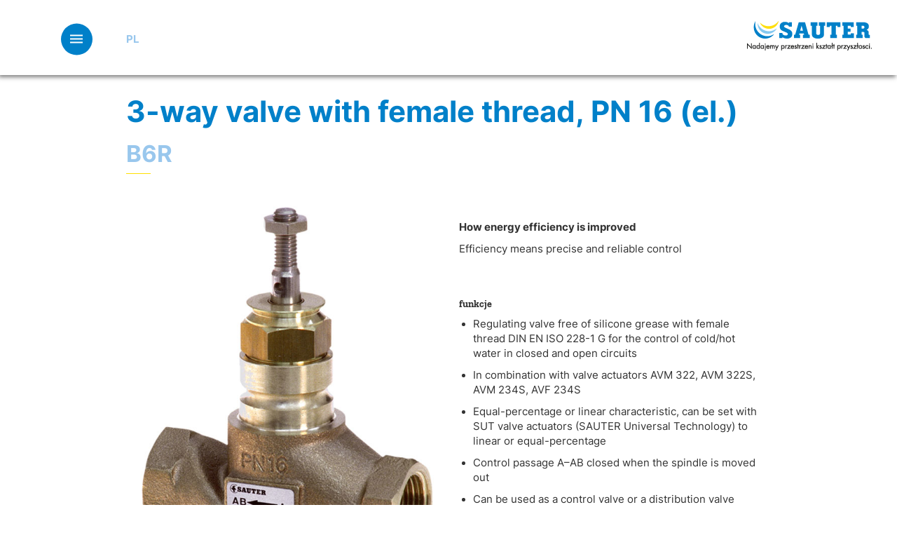

--- FILE ---
content_type: text/html; charset=UTF-8
request_url: https://www.sauter.pl/produkt/3-way-valve-with-female-thread-pn-16-el/
body_size: 42667
content:
<!doctype html>
<!--[if !IE]>
<html class="no-js non-ie" lang="pl-PL">
   <![endif]-->
   <!--[if IE 7 ]>
   <html class="no-js ie7" lang="pl-PL">
      <![endif]-->
      <!--[if IE 8 ]>
      <html class="no-js ie8" lang="pl-PL">
         <![endif]-->
         <!--[if IE 9 ]>
         <html class="no-js ie9" lang="pl-PL">
            <![endif]-->
            <!--[if gt IE 9]><!-->
            <html class="no-js" lang="pl-PL">
               <!--<![endif]-->
               <head>
                  <meta charset="UTF-8">
                  <meta name="viewport" content="width=device-width, initial-scale=1">
                  <meta name="theme-color" content="">
                  <link rel="profile" href="https://gmpg.org/xfn/11">
				  
				  					  
					<title>3-way valve with female thread, PN 16 (el.) - Sauter Poland</title>
					<meta name="description" content="B6R | How energy efficiency is improved Efficiency means precise and reliable control" />
					<meta property="og:type" content="article" />
					<meta property="og:title" content="3-way valve with female thread, PN 16 (el.) - Sauter Poland" />
					<meta property="og:description" content="B6R | How energy efficiency is improved Efficiency means precise and reliable control" />
					<meta property="og:url" content="https://www.sauter.pl/produkt/3-way-valve-with-female-thread-pn-16-el" />
					<meta property="og:site_name" content="Sauter Poland" />
					<meta name="twitter:description" content="B6R | How energy efficiency is improved Efficiency means precise and reliable control" />
					<meta name="twitter:title" content="3-way valve with female thread, PN 16 (el.) - Sauter Poland" />
					
					

                  <meta name='robots' content='index, follow, max-image-preview:large, max-snippet:-1, max-video-preview:-1' />
	<style>img:is([sizes="auto" i], [sizes^="auto," i]) { contain-intrinsic-size: 3000px 1500px }</style>
	<link rel="alternate" hreflang="pl" href="https://www.sauter.pl/produkt/" />
<link rel="alternate" hreflang="x-default" href="https://www.sauter.pl/produkt/" />

	<!-- This site is optimized with the Yoast SEO plugin v26.1.1 - https://yoast.com/wordpress/plugins/seo/ -->
	<title>Produkt - Sauter Poland</title>
	<link rel="canonical" href="https://www.sauter.pl/produkt/" />
	<meta property="og:locale" content="pl_PL" />
	<meta property="og:type" content="article" />
	<meta property="og:title" content="Produkt - Sauter Poland" />
	<meta property="og:url" content="https://www.sauter.pl/produkt/" />
	<meta property="og:site_name" content="Sauter Poland" />
	<meta property="article:modified_time" content="2019-08-20T22:40:14+00:00" />
	<meta name="twitter:card" content="summary_large_image" />
	<script type="application/ld+json" class="yoast-schema-graph">{"@context":"https://schema.org","@graph":[{"@type":"WebPage","@id":"https://www.sauter.pl/produkt/","url":"https://www.sauter.pl/produkt/","name":"Produkt - Sauter Poland","isPartOf":{"@id":"https://www.sauter.pl/#website"},"datePublished":"2019-07-12T14:00:53+00:00","dateModified":"2019-08-20T22:40:14+00:00","breadcrumb":{"@id":"https://www.sauter.pl/produkt/#breadcrumb"},"inLanguage":"pl-PL","potentialAction":[{"@type":"ReadAction","target":["https://www.sauter.pl/produkt/"]}]},{"@type":"BreadcrumbList","@id":"https://www.sauter.pl/produkt/#breadcrumb","itemListElement":[{"@type":"ListItem","position":1,"name":"Home","item":"https://www.sauter.pl/"},{"@type":"ListItem","position":2,"name":"Produkt"}]},{"@type":"WebSite","@id":"https://www.sauter.pl/#website","url":"https://www.sauter.pl/","name":"Sauter Poland","description":"Sauter Poland","potentialAction":[{"@type":"SearchAction","target":{"@type":"EntryPoint","urlTemplate":"https://www.sauter.pl/?s={search_term_string}"},"query-input":{"@type":"PropertyValueSpecification","valueRequired":true,"valueName":"search_term_string"}}],"inLanguage":"pl-PL"}]}</script>
	<!-- / Yoast SEO plugin. -->


<link rel='dns-prefetch' href='//fonts.googleapis.com' />
<link href='https://fonts.gstatic.com' crossorigin rel='preconnect' />
<link rel="alternate" type="application/rss+xml" title="Sauter Poland &raquo; Kanał z wpisami" href="https://www.sauter.pl/feed/" />
<link rel="alternate" type="application/rss+xml" title="Sauter Poland &raquo; Kanał z komentarzami" href="https://www.sauter.pl/comments/feed/" />
<link rel='stylesheet' id='hq_tinymce_slider_mincss-css' href='https://www.sauter.pl/wp-content/plugins/hq-tinymce-slider/css/splide.min.css?ver=6.8.3' type='text/css' media='all' />
<style id='wp-emoji-styles-inline-css' type='text/css'>

	img.wp-smiley, img.emoji {
		display: inline !important;
		border: none !important;
		box-shadow: none !important;
		height: 1em !important;
		width: 1em !important;
		margin: 0 0.07em !important;
		vertical-align: -0.1em !important;
		background: none !important;
		padding: 0 !important;
	}
</style>
<link rel='stylesheet' id='wp-block-library-css' href='https://www.sauter.pl/wp-includes/css/dist/block-library/style.min.css?ver=6.8.3' type='text/css' media='all' />
<style id='classic-theme-styles-inline-css' type='text/css'>
/*! This file is auto-generated */
.wp-block-button__link{color:#fff;background-color:#32373c;border-radius:9999px;box-shadow:none;text-decoration:none;padding:calc(.667em + 2px) calc(1.333em + 2px);font-size:1.125em}.wp-block-file__button{background:#32373c;color:#fff;text-decoration:none}
</style>
<style id='global-styles-inline-css' type='text/css'>
:root{--wp--preset--aspect-ratio--square: 1;--wp--preset--aspect-ratio--4-3: 4/3;--wp--preset--aspect-ratio--3-4: 3/4;--wp--preset--aspect-ratio--3-2: 3/2;--wp--preset--aspect-ratio--2-3: 2/3;--wp--preset--aspect-ratio--16-9: 16/9;--wp--preset--aspect-ratio--9-16: 9/16;--wp--preset--color--black: #000000;--wp--preset--color--cyan-bluish-gray: #abb8c3;--wp--preset--color--white: #ffffff;--wp--preset--color--pale-pink: #f78da7;--wp--preset--color--vivid-red: #cf2e2e;--wp--preset--color--luminous-vivid-orange: #ff6900;--wp--preset--color--luminous-vivid-amber: #fcb900;--wp--preset--color--light-green-cyan: #7bdcb5;--wp--preset--color--vivid-green-cyan: #00d084;--wp--preset--color--pale-cyan-blue: #8ed1fc;--wp--preset--color--vivid-cyan-blue: #0693e3;--wp--preset--color--vivid-purple: #9b51e0;--wp--preset--gradient--vivid-cyan-blue-to-vivid-purple: linear-gradient(135deg,rgba(6,147,227,1) 0%,rgb(155,81,224) 100%);--wp--preset--gradient--light-green-cyan-to-vivid-green-cyan: linear-gradient(135deg,rgb(122,220,180) 0%,rgb(0,208,130) 100%);--wp--preset--gradient--luminous-vivid-amber-to-luminous-vivid-orange: linear-gradient(135deg,rgba(252,185,0,1) 0%,rgba(255,105,0,1) 100%);--wp--preset--gradient--luminous-vivid-orange-to-vivid-red: linear-gradient(135deg,rgba(255,105,0,1) 0%,rgb(207,46,46) 100%);--wp--preset--gradient--very-light-gray-to-cyan-bluish-gray: linear-gradient(135deg,rgb(238,238,238) 0%,rgb(169,184,195) 100%);--wp--preset--gradient--cool-to-warm-spectrum: linear-gradient(135deg,rgb(74,234,220) 0%,rgb(151,120,209) 20%,rgb(207,42,186) 40%,rgb(238,44,130) 60%,rgb(251,105,98) 80%,rgb(254,248,76) 100%);--wp--preset--gradient--blush-light-purple: linear-gradient(135deg,rgb(255,206,236) 0%,rgb(152,150,240) 100%);--wp--preset--gradient--blush-bordeaux: linear-gradient(135deg,rgb(254,205,165) 0%,rgb(254,45,45) 50%,rgb(107,0,62) 100%);--wp--preset--gradient--luminous-dusk: linear-gradient(135deg,rgb(255,203,112) 0%,rgb(199,81,192) 50%,rgb(65,88,208) 100%);--wp--preset--gradient--pale-ocean: linear-gradient(135deg,rgb(255,245,203) 0%,rgb(182,227,212) 50%,rgb(51,167,181) 100%);--wp--preset--gradient--electric-grass: linear-gradient(135deg,rgb(202,248,128) 0%,rgb(113,206,126) 100%);--wp--preset--gradient--midnight: linear-gradient(135deg,rgb(2,3,129) 0%,rgb(40,116,252) 100%);--wp--preset--font-size--small: 13px;--wp--preset--font-size--medium: 20px;--wp--preset--font-size--large: 36px;--wp--preset--font-size--x-large: 42px;--wp--preset--spacing--20: 0.44rem;--wp--preset--spacing--30: 0.67rem;--wp--preset--spacing--40: 1rem;--wp--preset--spacing--50: 1.5rem;--wp--preset--spacing--60: 2.25rem;--wp--preset--spacing--70: 3.38rem;--wp--preset--spacing--80: 5.06rem;--wp--preset--shadow--natural: 6px 6px 9px rgba(0, 0, 0, 0.2);--wp--preset--shadow--deep: 12px 12px 50px rgba(0, 0, 0, 0.4);--wp--preset--shadow--sharp: 6px 6px 0px rgba(0, 0, 0, 0.2);--wp--preset--shadow--outlined: 6px 6px 0px -3px rgba(255, 255, 255, 1), 6px 6px rgba(0, 0, 0, 1);--wp--preset--shadow--crisp: 6px 6px 0px rgba(0, 0, 0, 1);}:where(.is-layout-flex){gap: 0.5em;}:where(.is-layout-grid){gap: 0.5em;}body .is-layout-flex{display: flex;}.is-layout-flex{flex-wrap: wrap;align-items: center;}.is-layout-flex > :is(*, div){margin: 0;}body .is-layout-grid{display: grid;}.is-layout-grid > :is(*, div){margin: 0;}:where(.wp-block-columns.is-layout-flex){gap: 2em;}:where(.wp-block-columns.is-layout-grid){gap: 2em;}:where(.wp-block-post-template.is-layout-flex){gap: 1.25em;}:where(.wp-block-post-template.is-layout-grid){gap: 1.25em;}.has-black-color{color: var(--wp--preset--color--black) !important;}.has-cyan-bluish-gray-color{color: var(--wp--preset--color--cyan-bluish-gray) !important;}.has-white-color{color: var(--wp--preset--color--white) !important;}.has-pale-pink-color{color: var(--wp--preset--color--pale-pink) !important;}.has-vivid-red-color{color: var(--wp--preset--color--vivid-red) !important;}.has-luminous-vivid-orange-color{color: var(--wp--preset--color--luminous-vivid-orange) !important;}.has-luminous-vivid-amber-color{color: var(--wp--preset--color--luminous-vivid-amber) !important;}.has-light-green-cyan-color{color: var(--wp--preset--color--light-green-cyan) !important;}.has-vivid-green-cyan-color{color: var(--wp--preset--color--vivid-green-cyan) !important;}.has-pale-cyan-blue-color{color: var(--wp--preset--color--pale-cyan-blue) !important;}.has-vivid-cyan-blue-color{color: var(--wp--preset--color--vivid-cyan-blue) !important;}.has-vivid-purple-color{color: var(--wp--preset--color--vivid-purple) !important;}.has-black-background-color{background-color: var(--wp--preset--color--black) !important;}.has-cyan-bluish-gray-background-color{background-color: var(--wp--preset--color--cyan-bluish-gray) !important;}.has-white-background-color{background-color: var(--wp--preset--color--white) !important;}.has-pale-pink-background-color{background-color: var(--wp--preset--color--pale-pink) !important;}.has-vivid-red-background-color{background-color: var(--wp--preset--color--vivid-red) !important;}.has-luminous-vivid-orange-background-color{background-color: var(--wp--preset--color--luminous-vivid-orange) !important;}.has-luminous-vivid-amber-background-color{background-color: var(--wp--preset--color--luminous-vivid-amber) !important;}.has-light-green-cyan-background-color{background-color: var(--wp--preset--color--light-green-cyan) !important;}.has-vivid-green-cyan-background-color{background-color: var(--wp--preset--color--vivid-green-cyan) !important;}.has-pale-cyan-blue-background-color{background-color: var(--wp--preset--color--pale-cyan-blue) !important;}.has-vivid-cyan-blue-background-color{background-color: var(--wp--preset--color--vivid-cyan-blue) !important;}.has-vivid-purple-background-color{background-color: var(--wp--preset--color--vivid-purple) !important;}.has-black-border-color{border-color: var(--wp--preset--color--black) !important;}.has-cyan-bluish-gray-border-color{border-color: var(--wp--preset--color--cyan-bluish-gray) !important;}.has-white-border-color{border-color: var(--wp--preset--color--white) !important;}.has-pale-pink-border-color{border-color: var(--wp--preset--color--pale-pink) !important;}.has-vivid-red-border-color{border-color: var(--wp--preset--color--vivid-red) !important;}.has-luminous-vivid-orange-border-color{border-color: var(--wp--preset--color--luminous-vivid-orange) !important;}.has-luminous-vivid-amber-border-color{border-color: var(--wp--preset--color--luminous-vivid-amber) !important;}.has-light-green-cyan-border-color{border-color: var(--wp--preset--color--light-green-cyan) !important;}.has-vivid-green-cyan-border-color{border-color: var(--wp--preset--color--vivid-green-cyan) !important;}.has-pale-cyan-blue-border-color{border-color: var(--wp--preset--color--pale-cyan-blue) !important;}.has-vivid-cyan-blue-border-color{border-color: var(--wp--preset--color--vivid-cyan-blue) !important;}.has-vivid-purple-border-color{border-color: var(--wp--preset--color--vivid-purple) !important;}.has-vivid-cyan-blue-to-vivid-purple-gradient-background{background: var(--wp--preset--gradient--vivid-cyan-blue-to-vivid-purple) !important;}.has-light-green-cyan-to-vivid-green-cyan-gradient-background{background: var(--wp--preset--gradient--light-green-cyan-to-vivid-green-cyan) !important;}.has-luminous-vivid-amber-to-luminous-vivid-orange-gradient-background{background: var(--wp--preset--gradient--luminous-vivid-amber-to-luminous-vivid-orange) !important;}.has-luminous-vivid-orange-to-vivid-red-gradient-background{background: var(--wp--preset--gradient--luminous-vivid-orange-to-vivid-red) !important;}.has-very-light-gray-to-cyan-bluish-gray-gradient-background{background: var(--wp--preset--gradient--very-light-gray-to-cyan-bluish-gray) !important;}.has-cool-to-warm-spectrum-gradient-background{background: var(--wp--preset--gradient--cool-to-warm-spectrum) !important;}.has-blush-light-purple-gradient-background{background: var(--wp--preset--gradient--blush-light-purple) !important;}.has-blush-bordeaux-gradient-background{background: var(--wp--preset--gradient--blush-bordeaux) !important;}.has-luminous-dusk-gradient-background{background: var(--wp--preset--gradient--luminous-dusk) !important;}.has-pale-ocean-gradient-background{background: var(--wp--preset--gradient--pale-ocean) !important;}.has-electric-grass-gradient-background{background: var(--wp--preset--gradient--electric-grass) !important;}.has-midnight-gradient-background{background: var(--wp--preset--gradient--midnight) !important;}.has-small-font-size{font-size: var(--wp--preset--font-size--small) !important;}.has-medium-font-size{font-size: var(--wp--preset--font-size--medium) !important;}.has-large-font-size{font-size: var(--wp--preset--font-size--large) !important;}.has-x-large-font-size{font-size: var(--wp--preset--font-size--x-large) !important;}
:where(.wp-block-post-template.is-layout-flex){gap: 1.25em;}:where(.wp-block-post-template.is-layout-grid){gap: 1.25em;}
:where(.wp-block-columns.is-layout-flex){gap: 2em;}:where(.wp-block-columns.is-layout-grid){gap: 2em;}
:root :where(.wp-block-pullquote){font-size: 1.5em;line-height: 1.6;}
</style>
<link rel='stylesheet' id='hq-features-css' href='https://www.sauter.pl/wp-content/plugins/hq-features/css/global.css?ver=220912' type='text/css' media='all' />
<link rel='stylesheet' id='sparkling-bootstrap-css' href='https://www.sauter.pl/wp-content/themes/sparkling/assets/css/bootstrap.min.css?ver=6.8.3' type='text/css' media='all' />
<link rel='stylesheet' id='sparkling-style-css' href='https://www.sauter.pl/wp-content/themes/sauterpl/style.css?ver=2.4.2' type='text/css' media='all' />
<link rel='stylesheet' id='hq-redesign_fonts-css' href='https://www.sauter.pl/wp-content/plugins/hq-features/css/redesign_fonts.css?ver=240916' type='text/css' media='all' />
<link rel='stylesheet' id='hq-print-css' href='https://www.sauter.pl/wp-content/plugins/hq-features/css/print.css?ver=220912' type='text/css' media='print' />
<link rel='stylesheet' id='hq-countryselect-css' href='https://www.sauter.pl/wp-content/plugins/hq-countryselect/style.css?ver=6.8.3' type='text/css' media='all' />
<link rel='stylesheet' id='wpmt-css-frontend-css' href='https://www.sauter.pl/wp-content/plugins/wp-mailto-links/core/includes/assets/css/style.css?ver=240502-134517' type='text/css' media='all' />
<link rel='stylesheet' id='hq-features-ptl-page-raumautomation-css' href='https://www.sauter.pl/wp-content/plugins/hq-features/css/page-raumautomation.css?ver=6.8.3' type='text/css' media='all' />
<link rel='stylesheet' id='hq-features-ptl-page-innovation-bacnet-css' href='https://www.sauter.pl/wp-content/plugins/hq-features/css/page-innovation-bacnet.css?ver=6.8.3' type='text/css' media='all' />
<link rel='stylesheet' id='sauter-hovercss-css' href='https://www.sauter.pl/wp-content/themes/sauterpl/css/hover.css?ver=6.8.3' type='text/css' media='all' />
<link rel='stylesheet' id='sauter-animatecss-css' href='https://www.sauter.pl/wp-content/themes/sauterpl/css/animate.css?ver=6.8.3' type='text/css' media='all' />
<link rel='stylesheet' id='sauter-owlthemecarousel-css' href='https://www.sauter.pl/wp-content/themes/sauterpl/js/owlcarousel/assets/owl.theme.default.css?ver=6.8.3' type='text/css' media='all' />
<link rel='stylesheet' id='sauter-owlcarousel-css' href='https://www.sauter.pl/wp-content/themes/sauterpl/js/owlcarousel/assets/owl.carousel.css?ver=6.8.3' type='text/css' media='all' />
<link rel='stylesheet' id='sauter-simpleLightboxcss-css' href='https://www.sauter.pl/wp-content/themes/sauterpl/js/simpleLightbox.min.css?ver=6.8.3' type='text/css' media='all' />
<link rel='stylesheet' id='sparkling-icons-css' href='https://www.sauter.pl/wp-content/themes/sparkling/assets/css/fontawesome-all.min.css?ver=5.1.1.' type='text/css' media='all' />
<link rel='stylesheet' id='sparkling-fonts-css' href='//fonts.googleapis.com/css?family=Open+Sans%3A400italic%2C400%2C600%2C700%7CRoboto+Slab%3A400%2C300%2C700&#038;ver=6.8.3' type='text/css' media='all' />
<link rel='stylesheet' id='wpdreams-asl-basic-css' href='https://www.sauter.pl/wp-content/plugins/ajax-search-lite/css/style.basic.css?ver=4.13.4' type='text/css' media='all' />
<style id='wpdreams-asl-basic-inline-css' type='text/css'>

					div[id*='ajaxsearchlitesettings'].searchsettings .asl_option_inner label {
						font-size: 0px !important;
						color: rgba(0, 0, 0, 0);
					}
					div[id*='ajaxsearchlitesettings'].searchsettings .asl_option_inner label:after {
						font-size: 11px !important;
						position: absolute;
						top: 0;
						left: 0;
						z-index: 1;
					}
					.asl_w_container {
						width: 100%;
						margin: 0px 0px 0px 0px;
						min-width: 200px;
					}
					div[id*='ajaxsearchlite'].asl_m {
						width: 100%;
					}
					div[id*='ajaxsearchliteres'].wpdreams_asl_results div.resdrg span.highlighted {
						font-weight: bold;
						color: rgba(217, 49, 43, 1);
						background-color: rgba(238, 238, 238, 1);
					}
					div[id*='ajaxsearchliteres'].wpdreams_asl_results .results img.asl_image {
						width: 70px;
						height: 70px;
						object-fit: cover;
					}
					div[id*='ajaxsearchlite'].asl_r .results {
						max-height: none;
					}
					div[id*='ajaxsearchlite'].asl_r {
						position: absolute;
					}
				
						div.asl_r.asl_w.vertical .results .item::after {
							display: block;
							position: absolute;
							bottom: 0;
							content: '';
							height: 1px;
							width: 100%;
							background: #D8D8D8;
						}
						div.asl_r.asl_w.vertical .results .item.asl_last_item::after {
							display: none;
						}
					
</style>
<link rel='stylesheet' id='wpdreams-asl-instance-css' href='https://www.sauter.pl/wp-content/plugins/ajax-search-lite/css/style-underline.css?ver=4.13.4' type='text/css' media='all' />
<link rel='stylesheet' id='borlabs-cookie-custom-css' href='https://www.sauter.pl/wp-content/cache/borlabs-cookie/18/borlabs-cookie-18-pl.css?ver=3.3.23-12' type='text/css' media='all' />
<link rel='stylesheet' id='cf7cf-style-css' href='https://www.sauter.pl/wp-content/plugins/cf7-conditional-fields/style.css?ver=2.6.4' type='text/css' media='all' />
<style id='rocket-lazyload-inline-css' type='text/css'>
.rll-youtube-player{position:relative;padding-bottom:56.23%;height:0;overflow:hidden;max-width:100%;}.rll-youtube-player:focus-within{outline: 2px solid currentColor;outline-offset: 5px;}.rll-youtube-player iframe{position:absolute;top:0;left:0;width:100%;height:100%;z-index:100;background:0 0}.rll-youtube-player img{bottom:0;display:block;left:0;margin:auto;max-width:100%;width:100%;position:absolute;right:0;top:0;border:none;height:auto;-webkit-transition:.4s all;-moz-transition:.4s all;transition:.4s all}.rll-youtube-player img:hover{-webkit-filter:brightness(75%)}.rll-youtube-player .play{height:100%;width:100%;left:0;top:0;position:absolute;background:url(https://www.sauter.pl/wp-content/plugins/wp-rocket/assets/img/youtube.png) no-repeat center;background-color: transparent !important;cursor:pointer;border:none;}
</style>
<script type="text/javascript" src="https://www.sauter.pl/wp-content/plugins/hq-tinymce-slider/js/splide.min.js?ver=6.8.3" id="hq_tinymce_slider_minjs-js"></script>
<script type="text/javascript" src="https://www.sauter.pl/wp-content/plugins/hq-tinymce-slider/js/init.js?ver=6.8.3" id="hq_tinymce_slider_minjs_init-js"></script>
<script type="text/javascript" src="https://www.sauter.pl/wp-includes/js/jquery/jquery.min.js?ver=3.7.1" id="jquery-core-js"></script>
<script type="text/javascript" src="https://www.sauter.pl/wp-includes/js/jquery/jquery-migrate.min.js?ver=3.4.1" id="jquery-migrate-js"></script>
<script type="text/javascript" src="https://www.sauter.pl/wp-content/plugins/wp-mailto-links/core/includes/assets/js/custom.js?ver=240502-134517" id="wpmt-js-frontend-js"></script>
<script type="text/javascript" src="https://www.sauter.pl/wp-content/themes/sparkling/assets/js/vendor/bootstrap.min.js?ver=6.8.3" id="sparkling-bootstrapjs-js"></script>
<script type="text/javascript" src="https://www.sauter.pl/wp-content/themes/sparkling/assets/js/functions.js?ver=20180503" id="sparkling-functions-js"></script>
<script data-no-optimize="1" data-no-minify="1" data-cfasync="false" nowprocket type="text/javascript" src="https://www.sauter.pl/wp-content/cache/borlabs-cookie/18/borlabs-cookie-config-pl.json.js?ver=3.3.23-23" id="borlabs-cookie-config-js"></script>
<script data-no-optimize="1" data-no-minify="1" data-cfasync="false" nowprocket type="text/javascript" src="https://www.sauter.pl/wp-content/plugins/borlabs-cookie/assets/javascript/borlabs-cookie-prioritize.min.js?ver=3.3.23" id="borlabs-cookie-prioritize-js"></script>
<link rel="https://api.w.org/" href="https://www.sauter.pl/wp-json/" /><link rel="alternate" title="JSON" type="application/json" href="https://www.sauter.pl/wp-json/wp/v2/pages/679" /><link rel="EditURI" type="application/rsd+xml" title="RSD" href="https://www.sauter.pl/xmlrpc.php?rsd" />
<link rel='shortlink' href='https://www.sauter.pl/?p=679' />
<link rel="alternate" title="oEmbed (JSON)" type="application/json+oembed" href="https://www.sauter.pl/wp-json/oembed/1.0/embed?url=https%3A%2F%2Fwww.sauter.pl%2Fprodukt%2F" />
<link rel="alternate" title="oEmbed (XML)" type="text/xml+oembed" href="https://www.sauter.pl/wp-json/oembed/1.0/embed?url=https%3A%2F%2Fwww.sauter.pl%2Fprodukt%2F&#038;format=xml" />
<script src='https://www.sauter-controls.com/?dm=485931c48e545a8f62cb690b52abefc0&amp;action=load&amp;blogid=18&amp;siteid=1&amp;t=1587678079&amp;back=https%3A%2F%2Fwww.sauter.pl%2Fprodukt%2F3-way-valve-with-female-thread-pn-16-el%2F' type='text/javascript'></script><meta name="generator" content="WPML ver:4.8.2 stt:41;" />
<link rel='canonical' href='https://www.sauter.pl/produkt/3-way-valve-with-female-thread-pn-16-el/' />
<style type="text/css"></style>				<link rel="preconnect" href="https://fonts.gstatic.com" crossorigin />
				<link rel="preload" as="style" href="//fonts.googleapis.com/css?family=Open+Sans&display=swap" />
								<link rel="stylesheet" href="//fonts.googleapis.com/css?family=Open+Sans&display=swap" media="all" />
				<script nowprocket data-borlabs-cookie-script-blocker-ignore>
if ('0' === '1' && ('0' === '1' || '1' === '1')) {
	window['gtag_enable_tcf_support'] = true;
}
window.dataLayer = window.dataLayer || [];
if (typeof gtag !== 'function') { function gtag(){dataLayer.push(arguments);} }
gtag('set', 'developer_id.dYjRjMm', true);
if('0' === '1' || '1' === '1') {
	gtag('consent', 'default', {
		'ad_storage': 'denied',
		'ad_user_data': 'denied',
		'ad_personalization': 'denied',
		'analytics_storage': 'denied',
		'functionality_storage': 'denied',
		'personalization_storage': 'denied',
		'security_storage': 'denied',
		'wait_for_update': 500,
    });
}
if('0' === '1') {
    gtag("js", new Date());
    gtag("config", "UA-1955565-19", { "anonymize_ip": true });

    (function (w, d, s, i) {
    var f = d.getElementsByTagName(s)[0],
        j = d.createElement(s);
    j.async = true;
    j.src =
        "https://www.googletagmanager.com/gtag/js?id=" + i;
    f.parentNode.insertBefore(j, f);
    })(window, document, "script", "UA-1955565-19");
}
</script><script nowprocket data-no-optimize="1" data-no-minify="1" data-cfasync="false" data-borlabs-cookie-script-blocker-ignore>
	if ('0' === '1' && '1' === '1') {
		window['gtag_enable_tcf_support'] = true;
	}
	window.dataLayer = window.dataLayer || [];
	if (typeof gtag !== 'function') { function gtag(){dataLayer.push(arguments);} }
	gtag('set', 'developer_id.dYjRjMm', true);
	if ('1' === '1') {
		let getCookieValue = function (name) {
			return document.cookie.match('(^|;)\\s*' + name + '\\s*=\\s*([^;]+)')?.pop() || '';
		};
		let cookieValue = getCookieValue('borlabs-cookie-gcs');
		let consentsFromCookie = {};
		if (cookieValue !== '') {
			 consentsFromCookie = JSON.parse(decodeURIComponent(cookieValue));
		}
		let defaultValues = {
			'ad_storage': 'denied',
			'ad_user_data': 'denied',
			'ad_personalization': 'denied',
			'analytics_storage': 'denied',
			'functionality_storage': 'denied',
			'personalization_storage': 'denied',
			'security_storage': 'denied',
			'wait_for_update': 500,
		};
		gtag('consent', 'default', { ...defaultValues, ...consentsFromCookie });
		gtag('set', 'ads_data_redaction', true);
	}
	
	if('0' === '1') {
		var url = new URL(window.location.href);
				
		if ((url.searchParams.has('gtm_debug') && url.searchParams.get('gtm_debug') !== '') || document.cookie.indexOf('__TAG_ASSISTANT=') !== -1 || document.documentElement.hasAttribute('data-tag-assistant-present')) {
			(function(w,d,s,l,i){w[l]=w[l]||[];w[l].push({"gtm.start":
new Date().getTime(),event:"gtm.js"});var f=d.getElementsByTagName(s)[0],
j=d.createElement(s),dl=l!="dataLayer"?"&l="+l:"";j.async=true;j.src=
"https://www.googletagmanager.com/gtm.js?id="+i+dl;f.parentNode.insertBefore(j,f);
})(window,document,"script","dataLayer","GTM-W2DQ5Z92");
		} else {
			(function(w,d,s,l,i){w[l]=w[l]||[];w[l].push({"gtm.start":
new Date().getTime(),event:"gtm.js"});var f=d.getElementsByTagName(s)[0],
j=d.createElement(s),dl=l!="dataLayer"?"&l="+l:"";j.async=true;j.src=
"https://www.sauter.pl/wp-content/uploads/borlabs-cookie/"+i+'.js?ver=not-set-yet';f.parentNode.insertBefore(j,f);
})(window,document,"script","dataLayer","GTM-W2DQ5Z92");
		}
  	}
  	
	(function () {
		var borlabsCookieConsentChangeHandler = function () {
			window.dataLayer = window.dataLayer || [];
			if (typeof gtag !== 'function') { function gtag(){dataLayer.push(arguments);} }
			
			let gtmConsents = {};
			if ('1' === '1') {
				if ('0' === '1') {
					gtmConsents = {
						'analytics_storage': BorlabsCookie.Consents.hasAllServicesConsented('statistics') === true ? 'granted' : 'denied',
						'functionality_storage': BorlabsCookie.Consents.hasAllServicesConsented('statistics') === true ? 'granted' : 'denied',
						'personalization_storage': BorlabsCookie.Consents.hasAllServicesConsented('marketing') === true ? 'granted' : 'denied',
						'security_storage': BorlabsCookie.Consents.hasAllServicesConsented('statistics') === true ? 'granted' : 'denied',
					};
				} else {
					gtmConsents = {
						'ad_storage': BorlabsCookie.Consents.hasAllServicesConsented('marketing') === true ? 'granted' : 'denied',
						'ad_user_data': BorlabsCookie.Consents.hasAllServicesConsented('marketing') === true ? 'granted' : 'denied',
						'ad_personalization': BorlabsCookie.Consents.hasAllServicesConsented('marketing') === true ? 'granted' : 'denied',
						'analytics_storage': BorlabsCookie.Consents.hasAllServicesConsented('statistics') === true ? 'granted' : 'denied',
						'functionality_storage': BorlabsCookie.Consents.hasAllServicesConsented('statistics') === true ? 'granted' : 'denied',
						'personalization_storage': BorlabsCookie.Consents.hasAllServicesConsented('marketing') === true ? 'granted' : 'denied',
						'security_storage': BorlabsCookie.Consents.hasAllServicesConsented('statistics') === true ? 'granted' : 'denied',
					};
				}
				BorlabsCookie.CookieLibrary.setCookie(
					'borlabs-cookie-gcs',
				  	JSON.stringify(gtmConsents),
					BorlabsCookie.Settings.automaticCookieDomainAndPath.value ? '' : BorlabsCookie.Settings.cookieDomain.value,
					BorlabsCookie.Settings.cookiePath.value,
					BorlabsCookie.Cookie.getPluginCookie().expires,
					BorlabsCookie.Settings.cookieSecure.value,
					BorlabsCookie.Settings.cookieSameSite.value
				);
				gtag('consent', 'update', gtmConsents);
			}
			
			var consents = BorlabsCookie.Cookie.getPluginCookie().consents;
			for (var serviceGroup in consents) {
				for (var service of consents[serviceGroup]) {
					if (!window.BorlabsCookieGtmPackageSentEvents.includes(service) && service !== 'borlabs-cookie') {
						window.dataLayer.push({
							event: 'borlabs-cookie-opt-in-'+service,
						});
						window.BorlabsCookieGtmPackageSentEvents.push(service);
					}
				}
			}
		  	var afterConsentsEvent = document.createEvent('Event');
		    afterConsentsEvent.initEvent('borlabs-cookie-google-tag-manager-after-consents', true, true);
		  	document.dispatchEvent(afterConsentsEvent);
		};
		window.BorlabsCookieGtmPackageSentEvents = [];
		document.addEventListener('borlabs-cookie-consent-saved', borlabsCookieConsentChangeHandler);
		document.addEventListener('borlabs-cookie-handle-unblock', borlabsCookieConsentChangeHandler);
	})();
</script>		<style type="text/css">
				.navbar > .container .navbar-brand {
			color: #dadada;
		}
		</style>
	<noscript><style id="rocket-lazyload-nojs-css">.rll-youtube-player, [data-lazy-src]{display:none !important;}</style></noscript>                  <link rel="apple-touch-icon" sizes="180x180" href="/wp-content/themes/sauterpl/favicon/apple-touch-icon.png">
                  <link rel="icon" type="image/png" sizes="32x32" href="/wp-content/themes/sauterpl/favicon/favicon-32x32.png">
                  <link rel="icon" type="image/png" sizes="16x16" href="/wp-content/themes/sauterpl/favicon/favicon-16x16.png">
                  <link rel="mask-icon" href="/wp-content/themes/sauterpl/favicon/safari-pinned-tab.svg" color="#5bbad5">
				  <link type="text/css" href="/wp-content/themes/sauterpl/css/menu.css" rel="stylesheet">
				  <link type="text/css" href="/wp-content/themes/sauterpl/css/slashc.sliding-menu.css" rel="stylesheet">
                  <meta name="theme-color" content="#ffffff">
               </head>
               <body data-rsssl=1 class="wp-singular page-template page-template-page-produkt page-template-page-produkt-php page page-id-679 wp-theme-sparkling wp-child-theme-sauterpl group-blog">
                  <a class="sr-only sr-only-focusable" href="#content">Skip to main content</a>
                  <div id="page" class="hfeed site">
                  <header class="cd-header">
                     <a class="cd-primary-nav-trigger" href="#0">
                     <span class="cd-menu-icon"></span>
                     </a> <!-- cd-primary-nav-trigger -->
                     
					 
					 							 <div class="selecteur-langue">
							   <div class="wpml-ls-statics-footer wpml-ls wpml-ls-legacy-list-horizontal">
								  <ul>
									 <li><a href="/produkt/3-way-valve-with-female-thread-pn-16-el">PL</a></li>									 								  </ul>
							   </div>
							</div>
							
	
                     <div class="cd-logo">
                        <a href="/"><img src="/wp-content/themes/sauterpl/img/logo_pl.jpg"></a>                     </div>
                  </header>
                  <nav>
                     <div class="cd-primary-nav">
                        <div class="container">
                           <div class="col-md-3 col-sm-3">
                              <div class="h4">
                                 <a href="#Unternehmen" data-toggle="collapse"  class="collapse">
                                 Firmy                                 </a>
                              </div>
                              <div class="filet-entre"></div>
                              <div id="Unternehmen" class="collapse in">
                                 <ul id="menu-firmy" class="sub-menu"><li id="menu-item-1138" class="menu-item menu-item-type-post_type menu-item-object-page menu-item-1138"><a href="https://www.sauter.pl/firma/o-nas/">O nas</a></li>
<li id="menu-item-1139" class="menu-item menu-item-type-post_type menu-item-object-page menu-item-1139"><a href="https://www.sauter.pl/firma/historia/">Historia</a></li>
<li id="menu-item-1140" class="menu-item menu-item-type-post_type menu-item-object-page menu-item-1140"><a href="https://www.sauter.pl/firma/praca-i-kariera/">Praca i kariera</a></li>
<li id="menu-item-1141" class="menu-item menu-item-type-post_type menu-item-object-page menu-item-has-children menu-item-1141"><a href="https://www.sauter.pl/firma/wiadomosci/">Wiadomości</a>
<ul class="sub-menu">
	<li id="menu-item-4456" class="menu-item menu-item-type-custom menu-item-object-custom menu-item-4456"><a target="_blank" href="https://www.sauter-controls.com/en/company/news/sauter-facts/">SAUTER Facts</a></li>
</ul>
</li>
<li id="menu-item-1142" class="menu-item menu-item-type-post_type menu-item-object-page menu-item-1142"><a href="https://www.sauter.pl/firma/biznes-i-siec/">Biznes i sieć</a></li>
<li id="menu-item-1143" class="menu-item menu-item-type-custom menu-item-object-custom menu-item-1143"><a href="https://www.youtube.com/channel/UCTrotOVU4LQURJqjCU2bRZw">Filmy</a></li>
<li id="menu-item-1144" class="menu-item menu-item-type-post_type menu-item-object-page menu-item-1144"><a href="https://www.sauter.pl/firma/lokalizacje/">Lokalizacje</a></li>
<li id="menu-item-1145" class="menu-item menu-item-type-post_type menu-item-object-page menu-item-1145"><a href="https://www.sauter.pl/firma/lokalizacje/formularz-zapytania-ofertowego/">Formularz zapytania ofertowego</a></li>
<li id="menu-item-1146" class="menu-item menu-item-type-post_type menu-item-object-page menu-item-1146"><a href="https://www.sauter.pl/firma/kontakt/">Kontakt</a></li>
</ul>                              </div>
                           </div>
                           <div class="col-md-3 col-sm-3">
                              <div class="h4">
                                 <a href="#Branchen" data-toggle="collapse"  class="collapse">
                                 Sektory przemysłu                                 </a>
                              </div>
                              <div class="filet-entre"></div>
                              <div id="Branchen" class="collapse in">
                                 <ul id="menu-sektory-przemyslu" class="sub-menu"><li id="menu-item-1147" class="menu-item menu-item-type-post_type menu-item-object-page menu-item-1147"><a href="https://www.sauter.pl/sektory-przemyslu/budynki-biurowe/">Budynki biurowe</a></li>
<li id="menu-item-1148" class="menu-item menu-item-type-post_type menu-item-object-page menu-item-1148"><a href="https://www.sauter.pl/sektory-przemyslu/handel-detaliczny/">Handel detaliczny</a></li>
<li id="menu-item-1149" class="menu-item menu-item-type-post_type menu-item-object-page menu-item-1149"><a href="https://www.sauter.pl/sektory-przemyslu/przemysl/">Przemysł</a></li>
<li id="menu-item-1150" class="menu-item menu-item-type-post_type menu-item-object-page menu-item-1150"><a href="https://www.sauter.pl/sektory-przemyslu/logistyka/">Logistyka</a></li>
<li id="menu-item-1151" class="menu-item menu-item-type-post_type menu-item-object-page menu-item-1151"><a href="https://www.sauter.pl/sektory-przemyslu/edukacja/">Edukacja</a></li>
<li id="menu-item-1152" class="menu-item menu-item-type-post_type menu-item-object-page menu-item-1152"><a href="https://www.sauter.pl/sektory-przemyslu/placowki-kulturalne/">Placówki kulturalne</a></li>
<li id="menu-item-1153" class="menu-item menu-item-type-post_type menu-item-object-page menu-item-1153"><a href="https://www.sauter.pl/sektory-przemyslu/budynki-publiczne/">Budynki publiczne</a></li>
<li id="menu-item-1154" class="menu-item menu-item-type-post_type menu-item-object-page menu-item-1154"><a href="https://www.sauter.pl/sektory-przemyslu/sport-i-dobra-kondycja/">Sport i dobra kondycja</a></li>
<li id="menu-item-1155" class="menu-item menu-item-type-post_type menu-item-object-page menu-item-1155"><a href="https://www.sauter.pl/sektory-przemyslu/zdrowie/">Zdrowie</a></li>
<li id="menu-item-1156" class="menu-item menu-item-type-post_type menu-item-object-page menu-item-1156"><a href="https://www.sauter.pl/sektory-przemyslu/czas-wolny/">Czas wolny</a></li>
<li id="menu-item-1157" class="menu-item menu-item-type-post_type menu-item-object-page menu-item-1157"><a href="https://www.sauter.pl/sektory-przemyslu/budynki-mieszkalne/">Budynki mieszkalne</a></li>
<li id="menu-item-1158" class="menu-item menu-item-type-post_type menu-item-object-page menu-item-1158"><a href="https://www.sauter.pl/sektory-przemyslu/nauki-przyrodnicze/">Nauki przyrodnicze</a></li>
<li id="menu-item-2231" class="menu-item menu-item-type-post_type menu-item-object-page menu-item-2231"><a href="https://www.sauter.pl/hotel/">Hotels</a></li>
</ul>                              </div>
                           </div>
                           <div class="col-md-3 col-sm-3">
                              <div class="h4"><a href="#Leistungen" data-toggle="collapse"  class="collapse">
                                 Usługi                                 </a>
                              </div>
                              <div class="filet-entre"></div>
                              <div id="Leistungen" class="collapse in">
                                 <ul id="menu-uslugi" class="sub-menu"><li id="menu-item-1162" class="bouton-product menu-item menu-item-type-custom menu-item-object-custom menu-item-has-children menu-item-1162"><a href="#">Oprogramowanie i produkty</a>
<ul class="sub-menu">
	<li id="menu-item-1171" class="menu-item menu-item-type-post_type menu-item-object-page menu-item-1171"><a href="https://www.sauter.pl/uslugi/uslugi/dobor-zaworu/">Dobór zaworu</a></li>
</ul>
</li>
<li id="menu-item-1163" class="menu-item menu-item-type-post_type menu-item-object-page menu-item-1163"><a href="https://www.sauter.pl/uslugi/projekty/">Projekty</a></li>
<li id="menu-item-1164" class="menu-item menu-item-type-post_type menu-item-object-page menu-item-1164"><a href="https://www.sauter.pl/uslugi/uslugi/">Usługi</a></li>
<li id="menu-item-1166" class="menu-item menu-item-type-post_type menu-item-object-page menu-item-1166"><a href="https://www.sauter.pl/uslugi/zarzadzanie-infrastruktura/">Zarządzanie infrastrukturą</a></li>
<li id="menu-item-1167" class="menu-item menu-item-type-post_type menu-item-object-page menu-item-1167"><a href="https://www.sauter.pl/uslugi/oem/">Producent oryginalnego wyposażenia (OEM)</a></li>
<li id="menu-item-1168" class="menu-item menu-item-type-custom menu-item-object-custom menu-item-1168"><a target="_blank" href="https://www.sauter-retrofit.com/en/">Retrofit</a></li>
<li id="menu-item-1169" class="menu-item menu-item-type-custom menu-item-object-custom menu-item-1169"><a target="_blank" href="http://bim.sauter-controls.com/">BIM (Building Information Modeling)</a></li>
</ul>                              </div>
                           </div>
                           <div class="col-md-3 col-sm-3">
                              <div class="cacher-barre-nav-innovation">
                                 <div class="h4"><a href="#Innovation" data-toggle="collapse" class="collapse">
                                    Innowacja                                    </a>
                                 </div>
                                 <div class="filet-entre"></div>
                                 <div id="Innovation" class="collapse in">
                                    <ul id="menu-innowacja" class="sub-menu"><li id="menu-item-1159" class="menu-item menu-item-type-post_type menu-item-object-page menu-item-1159"><a href="https://www.sauter.pl/innowacja/modulo-6/">modulo 6</a></li>
<li id="menu-item-1160" class="menu-item menu-item-type-post_type menu-item-object-page menu-item-1160"><a href="https://www.sauter.pl/innowacja/chmura-sauter/">Chmura SAUTER</a></li>
<li id="menu-item-1161" class="menu-item menu-item-type-post_type menu-item-object-page menu-item-1161"><a href="https://www.sauter.pl/innowacja/zlacze-iot-dla-chmury/">Złącze IoT dla chmury</a></li>
</ul>                                 </div>
                              </div>
                              
							  
							   <div class="montrer-menu-produit">
											<script type="text/javascript">
												jQuery(document).ready(function(){
													jQuery(".cd-primary-nav-trigger").click(function(){

														jQuery.ajax({
															type: 'POST',
															url: '/wp-content/themes/sauterpl/templates/menu-en.php',
															success: function(data) {
																jQuery(".montrer-menu-produit").html(data);

															}
														});
											   });
											});
											</script>
                              </div>
							  
						
							  
							   <div class="searchextra">
                                    <div class="search">
                                       <div class="asl_w_container asl_w_container_1" data-id="1" data-instance="1">
	<div id='ajaxsearchlite1'
		data-id="1"
		data-instance="1"
		class="asl_w asl_m asl_m_1 asl_m_1_1">
		<div class="probox">

	
	<div class='prosettings' style='display:none;' data-opened=0>
				<div class='innericon'>
			<svg version="1.1" xmlns="http://www.w3.org/2000/svg" xmlns:xlink="http://www.w3.org/1999/xlink" x="0px" y="0px" width="22" height="22" viewBox="0 0 512 512" enable-background="new 0 0 512 512" xml:space="preserve">
					<polygon transform = "rotate(90 256 256)" points="142.332,104.886 197.48,50 402.5,256 197.48,462 142.332,407.113 292.727,256 "/>
				</svg>
		</div>
	</div>

	
	
	<div class='proinput'>
		<form role="search" action='#' autocomplete="off"
				aria-label="Search form">
			<input aria-label="Search input"
					type='search' class='orig'
					tabindex="0"
					name='phrase'
					placeholder='Search here..'
					value=''
					autocomplete="off"/>
			<input aria-label="Search autocomplete"
					type='text'
					class='autocomplete'
					tabindex="-1"
					name='phrase'
					value=''
					autocomplete="off" disabled/>
			<input type='submit' value="Start search" style='width:0; height: 0; visibility: hidden;'>
		</form>
	</div>

	
	
	<button class='promagnifier' tabindex="0" aria-label="Search magnifier">
				<span class='innericon' style="display:block;">
			<svg version="1.1" xmlns="http://www.w3.org/2000/svg" xmlns:xlink="http://www.w3.org/1999/xlink" x="0px" y="0px" width="22" height="22" viewBox="0 0 512 512" enable-background="new 0 0 512 512" xml:space="preserve">
					<path d="M460.355,421.59L353.844,315.078c20.041-27.553,31.885-61.437,31.885-98.037
						C385.729,124.934,310.793,50,218.686,50C126.58,50,51.645,124.934,51.645,217.041c0,92.106,74.936,167.041,167.041,167.041
						c34.912,0,67.352-10.773,94.184-29.158L419.945,462L460.355,421.59z M100.631,217.041c0-65.096,52.959-118.056,118.055-118.056
						c65.098,0,118.057,52.959,118.057,118.056c0,65.096-52.959,118.056-118.057,118.056C153.59,335.097,100.631,282.137,100.631,217.041
						z"/>
				</svg>
		</span>
	</button>

	
	
	<div class='proloading'>

		<div class="asl_loader"><div class="asl_loader-inner asl_simple-circle"></div></div>

			</div>

			<div class='proclose'>
			<svg version="1.1" xmlns="http://www.w3.org/2000/svg" xmlns:xlink="http://www.w3.org/1999/xlink" x="0px"
				y="0px"
				width="12" height="12" viewBox="0 0 512 512" enable-background="new 0 0 512 512"
				xml:space="preserve">
				<polygon points="438.393,374.595 319.757,255.977 438.378,137.348 374.595,73.607 255.995,192.225 137.375,73.622 73.607,137.352 192.246,255.983 73.622,374.625 137.352,438.393 256.002,319.734 374.652,438.378 "/>
			</svg>
		</div>
	
	
</div>	</div>
	<div class='asl_data_container' style="display:none !important;">
		<div class="asl_init_data wpdreams_asl_data_ct"
	style="display:none !important;"
	id="asl_init_id_1"
	data-asl-id="1"
	data-asl-instance="1"
	data-settings="{&quot;homeurl&quot;:&quot;https:\/\/www.sauter.pl\/&quot;,&quot;resultstype&quot;:&quot;vertical&quot;,&quot;resultsposition&quot;:&quot;hover&quot;,&quot;itemscount&quot;:4,&quot;charcount&quot;:0,&quot;highlight&quot;:false,&quot;highlightWholewords&quot;:true,&quot;singleHighlight&quot;:false,&quot;scrollToResults&quot;:{&quot;enabled&quot;:false,&quot;offset&quot;:0},&quot;resultareaclickable&quot;:1,&quot;autocomplete&quot;:{&quot;enabled&quot;:true,&quot;lang&quot;:&quot;en&quot;,&quot;trigger_charcount&quot;:0},&quot;mobile&quot;:{&quot;menu_selector&quot;:&quot;#menu-toggle&quot;},&quot;trigger&quot;:{&quot;click&quot;:&quot;results_page&quot;,&quot;click_location&quot;:&quot;same&quot;,&quot;update_href&quot;:false,&quot;return&quot;:&quot;results_page&quot;,&quot;return_location&quot;:&quot;same&quot;,&quot;facet&quot;:true,&quot;type&quot;:true,&quot;redirect_url&quot;:&quot;?s={phrase}&quot;,&quot;delay&quot;:300},&quot;animations&quot;:{&quot;pc&quot;:{&quot;settings&quot;:{&quot;anim&quot;:&quot;fadedrop&quot;,&quot;dur&quot;:300},&quot;results&quot;:{&quot;anim&quot;:&quot;fadedrop&quot;,&quot;dur&quot;:300},&quot;items&quot;:&quot;voidanim&quot;},&quot;mob&quot;:{&quot;settings&quot;:{&quot;anim&quot;:&quot;fadedrop&quot;,&quot;dur&quot;:300},&quot;results&quot;:{&quot;anim&quot;:&quot;fadedrop&quot;,&quot;dur&quot;:300},&quot;items&quot;:&quot;voidanim&quot;}},&quot;autop&quot;:{&quot;state&quot;:true,&quot;phrase&quot;:&quot;&quot;,&quot;count&quot;:&quot;1&quot;},&quot;resPage&quot;:{&quot;useAjax&quot;:false,&quot;selector&quot;:&quot;#main&quot;,&quot;trigger_type&quot;:true,&quot;trigger_facet&quot;:true,&quot;trigger_magnifier&quot;:false,&quot;trigger_return&quot;:false},&quot;resultsSnapTo&quot;:&quot;left&quot;,&quot;results&quot;:{&quot;width&quot;:&quot;auto&quot;,&quot;width_tablet&quot;:&quot;auto&quot;,&quot;width_phone&quot;:&quot;auto&quot;},&quot;settingsimagepos&quot;:&quot;right&quot;,&quot;closeOnDocClick&quot;:true,&quot;overridewpdefault&quot;:true,&quot;override_method&quot;:&quot;get&quot;}"></div>
	<div id="asl_hidden_data">
		<svg style="position:absolute" height="0" width="0">
			<filter id="aslblur">
				<feGaussianBlur in="SourceGraphic" stdDeviation="4"/>
			</filter>
		</svg>
		<svg style="position:absolute" height="0" width="0">
			<filter id="no_aslblur"></filter>
		</svg>
	</div>
	</div>

	<div id='ajaxsearchliteres1'
	class='vertical wpdreams_asl_results asl_w asl_r asl_r_1 asl_r_1_1'>

	
	<div class="results">

		
		<div class="resdrg">
		</div>

		
	</div>

	
	
</div>

	<div id='__original__ajaxsearchlitesettings1'
		data-id="1"
		class="searchsettings wpdreams_asl_settings asl_w asl_s asl_s_1">
		<form name='options'
		aria-label="Search settings form"
		autocomplete = 'off'>

	
	
	<input type="hidden" name="filters_changed" style="display:none;" value="0">
	<input type="hidden" name="filters_initial" style="display:none;" value="1">

	<div class="asl_option_inner hiddend">
		<input type='hidden' name='qtranslate_lang' id='qtranslate_lang'
				value='0'/>
	</div>

			<div class="asl_option_inner hiddend">
			<input type='hidden' name='wpml_lang'
					value='pl'/>
		</div>
	
	
	<fieldset class="asl_sett_scroll">
		<legend style="display: none;">Generic selectors</legend>
		<div class="asl_option" tabindex="0">
			<div class="asl_option_inner">
				<input type="checkbox" value="exact"
						aria-label="Exact matches only"
						name="asl_gen[]" />
				<div class="asl_option_checkbox"></div>
			</div>
			<div class="asl_option_label">
				Exact matches only			</div>
		</div>
		<div class="asl_option" tabindex="0">
			<div class="asl_option_inner">
				<input type="checkbox" value="title"
						aria-label="Search in title"
						name="asl_gen[]"  checked="checked"/>
				<div class="asl_option_checkbox"></div>
			</div>
			<div class="asl_option_label">
				Search in title			</div>
		</div>
		<div class="asl_option" tabindex="0">
			<div class="asl_option_inner">
				<input type="checkbox" value="content"
						aria-label="Search in content"
						name="asl_gen[]"  checked="checked"/>
				<div class="asl_option_checkbox"></div>
			</div>
			<div class="asl_option_label">
				Search in content			</div>
		</div>
		<div class="asl_option_inner hiddend">
			<input type="checkbox" value="excerpt"
					aria-label="Search in excerpt"
					name="asl_gen[]" />
			<div class="asl_option_checkbox"></div>
		</div>
	</fieldset>
	<fieldset class="asl_sett_scroll">
		<legend style="display: none;">Post Type Selectors</legend>
					<div class="asl_option_inner hiddend">
				<input type="checkbox" value="post"
						aria-label="Hidden option, ignore please"
						name="customset[]" checked="checked"/>
			</div>
						<div class="asl_option_inner hiddend">
				<input type="checkbox" value="page"
						aria-label="Hidden option, ignore please"
						name="customset[]" checked="checked"/>
			</div>
				</fieldset>
	</form>
	</div>
</div>
                                    </div>
                                    <div class="extranet">
                                        <a class="hvr-sweep-to-top" href="https://extranet2.ch.sauter-bc.com/" target="_blank">Extranet <img src="/wp-content/themes/sauterpl/img/icone-extranet-sauter.png"></a>                                    </div>
                                 </div>
								 
								 
                           </div>
                        </div>
                     </div>
                  </nav>
		 
		 
         <section id="contenu-produit-detail">
            <div class="container">
               <div class="col-md-10 col-md-offset-1">
                  <h1>3-way valve with female thread, PN 16 (el.)</h1>
                  <h2>B6R</h2>
                  <div class="filet-entre"></div>
                  <div class="col-md-6 img-produit-responsive">
                    <img class="img-responsive" src="/wp-content/uploads/2022/07/423026-1.jpg" alt="3-way valve with female thread, PN 16 (el.)">
                  </div>
                  <div class="col-md-6">
                     <div class="description-produit">
                        <p class="SectionTitle">How energy efficiency is improved</p><p>Efficiency means precise and reliable control</p><br>                     </div>
                                          <h3 class="caract">
                        funkcje                     </h3>
                     <div class="descriptionNew">
                        
<ul class="marketinglist">
<li>
<p>Regulating valve free of silicone grease with female thread DIN EN ISO 228-1 G for the control of cold/hot water in closed and open circuits</p>
</li>
<li>
<p>In combination with valve actuators AVM 322, AVM 322S, AVM 234S, AVF 234S</p>
</li>
<li>
<p>Equal-percentage or linear characteristic, can be set with SUT valve actuators (SAUTER Universal Technology) to linear or equal-percentage</p>
</li>
<li>
<p>Control passage A–AB closed when the spindle is moved out</p>
</li>
<li>
<p>Can be used as a control valve or a distribution valve</p>
</li>
<li>
<p>Valve body and seat made of gunmetal</p>
</li>
<li>
<p>Stuffing box made of brass with wiper ring and double O-ring seal made of EPDM</p>
</li>
<li>
<p>Stainless-steel spindle</p>
</li>
</ul>


                     </div>
                                       </div>
               </div>
            </div>
         </section>
         <section id="contenu-produit-detail-document">
            <div class="container">
			
                <div class="col-md-10 col-md-offset-1 reversemobile">
                   
				  <div class="col-md-6 widget Block1Single">
    
	
	
	
						
	
	
									
						
                  </div>
				  
				  
				  
				  
                 <div class="col-md-6 tab-contenu-produit Block2Single">
				  
                     <ul class="nav nav-tabs">
                        <li class="active"><a data-toggle="tab" href="#PDF">Download</a></li>
                        
												
                        						
                     </ul>
                     <div class="tab-content">
                        <div id="PDF" class="tab-pane fade in active">
                           	
                                                                                 <span class="titre-cadre-gris padding-top-15">
                           Arkusze danych                           </span>
                           		
                                                      <a href="/wp-content/uploads/ImportPDM/837290.pdf" target="_blank">
                              <div class="cadre-type">
                                 <span class="col-md-10 col-xs-10">
                                    <div>
                                       B6R: Three-way valve with female thread; PN 16                                    </div>
                                    <em>pdf : 2 MB</em>
                                 </span>
                                 <div class="col-md-2 col-xs-2">
                                    <div class="cadre-media100">pdf</div>
                                                                     </div>
                                 <br class="clearfix">
                              </div>
                           </a>
                                                                                 <span class="titre-cadre-gris padding-top-15">
                           Instrukcje montażu                           </span>
                           	
                                                      <a href="/wp-content/uploads/ImportPDM/925179.pdf" target="_blank">
                              <div class="cadre-type">
                                 <span class="col-md-10 col-xs-10">
                                    <div>
                                       B6R                                    </div>
                                    <em>pdf : 178 KB</em>
                                 </span>
                                 <div class="col-md-2 col-xs-2">
                                    <div class="cadre-media100">pdf</div>
                                                                     </div>
                                 <br class="clearfix">
                              </div>
                           </a>
                                                      <a href="/wp-content/uploads/ImportPDM/1091297.pdf" target="_blank">
                              <div class="cadre-type">
                                 <span class="col-md-10 col-xs-10">
                                    <div>
                                       AVM234S                                    </div>
                                    <em>pdf : 3 MB</em>
                                 </span>
                                 <div class="col-md-2 col-xs-2">
                                    <div class="cadre-media100">pdf</div>
                                                                     </div>
                                 <br class="clearfix">
                              </div>
                           </a>
                                                      <a href="/wp-content/uploads/ImportPDM/1150203.pdf" target="_blank">
                              <div class="cadre-type">
                                 <span class="col-md-10 col-xs-10">
                                    <div>
                                       AVF234S                                    </div>
                                    <em>pdf : 4 MB</em>
                                 </span>
                                 <div class="col-md-2 col-xs-2">
                                    <div class="cadre-media100">pdf</div>
                                                                     </div>
                                 <br class="clearfix">
                              </div>
                           </a>
                                                      <a href="/wp-content/uploads/ImportPDM/1195686.pdf" target="_blank">
                              <div class="cadre-type">
                                 <span class="col-md-9 col-xs-9">
                                    <div>
                                       AVN 224S F . 32, F132-5, F132-6                                    </div>
                                    <em>pdf : 2 MB</em>
                                 </span>
                                 <div class="col-md-3 col-xs-3">
                                    <div class="cadre-media">pdf</div>
                                                                        <div class="cadre-media-new">NEW</div>
                                                                     </div>
                                 <br class="clearfix">
                              </div>
                           </a>
                                                                                 <span class="titre-cadre-gris padding-top-15">
                           Dokumentacje serwisowe                           </span>
                                                                                 <a href="
                              /wp-content/uploads/ImportPDM/445635.pdf                              " target="_blank">
                              <div class="cadre-type">
                                 <span class="col-md-10 col-xs-10">
                                    <div>
                                       B6R                                    </div>
                                    <em>pdf : 102 KB</em>
                                 </span>
                                 <div class="col-md-2 col-xs-2">
                                    <div class="cadre-media100">pdf</div>
                                                                     </div>
                                 <br class="clearfix">
                              </div>
                           </a>
                                                                                                                                                                                                                                                                                                                                                               <span class="titre-cadre-gris padding-top-15">
                           Inne dokumenty                           </span>
                                                                                 <a href="/wp-content/uploads/ImportPDM/1165408.pdf" target="_blank">
                              <div class="cadre-type">
                                 <span class="col-md-10 col-xs-10">
                                    <div>
                                       Poster valves and actuators - 2023                                    </div>
                                    <em>pdf : 1 MB</em>
                                 </span>
                                 <div class="col-md-2 col-xs-2">
                                    <div class="cadre-media100">pdf</div>
                                                                     </div>
                                 <br class="clearfix">
                              </div>
                           </a>
                                                                                                                                       <span class="titre-cadre-gris padding-top-15">
                           Broszury                           </span>
                                                                                 <a href="/wp-content/uploads/ImportPDM/958203.pdf" target="_blank">
                              <div class="cadre-type">
                                 <span class="col-md-10 col-xs-10">
                                    <div>
                                       SAUTER ball valve and actuator                                    </div>
                                    <em>pdf : 472 KB</em>
                                 </span>
                                 <div class="col-md-2 col-xs-2">
                                    <div class="cadre-media100">pdf</div>
                                                                     </div>
                                 <br class="clearfix">
                              </div>
                           </a>
                                                      <a href="/wp-content/uploads/ImportPDM/1080965.pdf" target="_blank">
                              <div class="cadre-type">
                                 <span class="col-md-10 col-xs-10">
                                    <div>
                                       Valves and actuators                                    </div>
                                    <em>pdf : 3 MB</em>
                                 </span>
                                 <div class="col-md-2 col-xs-2">
                                    <div class="cadre-media100">pdf</div>
                                                                     </div>
                                 <br class="clearfix">
                              </div>
                           </a>
                                                   </div>
                        <div id="VIDEO" class="tab-pane fade">
                                                                              </div>
                        <div id="BIM" class="tab-pane fade">
                           	
                                                   </div>
                     </div>
                  </div>
				  
				  
				  
				  	<div class="col-md-6 Block3Single"></div>
	
	
					<div class="col-md-6 Block4Single">
					
						<div class="cadre-gris produktfinder">
							
						  <link href="/wp-content/themes/sauterpl/js/slider-menu.jquery.css" rel="stylesheet">
<link href="/wp-content/themes/sauterpl/js/slider-menu.theme.jquery.css" rel="stylesheet">	

	
		<span class="titre-cadre-gris">
					Wyszukiwarka produktów
		</span>
		
		<br>
	
	<ul class="my-menu">

	   
																		   
										<li class="cache-587"><a href="#">ON/OFF controllers</a>									
									
									<ul>
														<li class="cache-599" data-vertical="true"><a href="#"><span>Thermostats</span></a>															
												<ul>
														 															
														<li>
														
														<a title="Untitled" href="https://www.sauter.pl/produkt/fan-coil-room-temperature-controller-electromechanical" target="_blank">
														Fan-coil room-temperature controller, electromechanical</a>
														
														</li>
														
																													
														<li>
														
														<a title="Untitled" href="https://www.sauter.pl/produkt/fan-coil-room-temperature-controller-heating-cooling-sequence" target="_blank">
														Fan-coil room-temperature controller, heating/cooling sequence</a>
														
														</li>
														
																													
														<li>
														
														<a title="Untitled" href="https://www.sauter.pl/produkt/fan-coil-room-temperature-controller-with-digital-display" target="_blank">
														Fan-coil room-temperature controller, with digital display</a>
														
														</li>
														
																													
														<li>
														
														<a title="Untitled" href="https://www.sauter.pl/produkt/universal-thermostat" target="_blank">
														Universal thermostat</a>
														
														</li>
														
																										
												</ul>
                      

											  </li><li class="cache-602" data-vertical="true"><a href="#"><span>Frost monitors</span></a>															
												<ul>
														 															
														<li>
														
														<a title="Untitled" href="https://www.sauter.pl/produkt/continuous-frost-monitor-with-capillary-sensor" target="_blank">
														Continuous frost monitor with capillary sensor</a>
														
														</li>
														
																													
														<li>
														
														<a title="Untitled" href="https://www.sauter.pl/produkt/frost-monitor-limiter-with-capillary-sensor" target="_blank">
														Frost monitor/limiter with capillary sensor</a>
														
														</li>
														
																										
												</ul>
                      

											  </li><li class="cache-603" data-vertical="true"><a href="#"><span>Pressure switches</span></a>															
												<ul>
														 															
														<li>
														
														<a title="Untitled" href="https://www.sauter.pl/produkt/heavy-duty-pressure-switch" target="_blank">
														Heavy-duty pressure switch</a>
														
														</li>
														
																													
														<li>
														
														<a title="Untitled" href="https://www.sauter.pl/produkt/differential-pressure-switch" target="_blank">
														Differential pressure switch</a>
														
														</li>
														
																													
														<li>
														
														<a title="Untitled" href="https://www.sauter.pl/produkt/pressure-switch" target="_blank">
														Pressure switch</a>
														
														</li>
														
																													
														<li>
														
														<a title="Untitled" href="https://www.sauter.pl/produkt/pressure-monitors-and-pressure-switches" target="_blank">
														Pressure monitors and pressure switches</a>
														
														</li>
														
																													
														<li>
														
														<a title="Untitled" href="https://www.sauter.pl/produkt/specially-designed-pressure-limiter" target="_blank">
														Specially designed pressure limiter</a>
														
														</li>
														
																										
												</ul>
                      

											  </li><li class="cache-609" data-vertical="true"><a href="#"><span>Humidistats</span></a>															
												<ul>
														 															
														<li>
														
														<a title="Untitled" href="https://www.sauter.pl/produkt/panel-mounted-humidistat-packing-unit-50-pieces" target="_blank">
														Panel-mounted humidistat (packing unit: 50 pieces)</a>
														
														</li>
														
																													
														<li>
														
														<a title="Untitled" href="https://www.sauter.pl/produkt/duct-mounted-humidistat" target="_blank">
														Duct-mounted humidistat</a>
														
														</li>
														
																													
														<li>
														
														<a title="Untitled" href="https://www.sauter.pl/produkt/room-humidistat-2" target="_blank">
														Room humidistat</a>
														
														</li>
														
																										
												</ul>
                      

											  </li>										
									</ul>
										</li><li class="cache-588"><a href="#">Sensors and transducers</a>									
									
									<ul>
														<li class="cache-610" data-vertical="true"><a href="#"><span>Temperature</span></a>															
												<ul>
														 															
														<li>
														
														<a title="Untitled" href="https://www.sauter.pl/produkt/cable-temperature-sensor" target="_blank">
														Cable temperature sensor</a>
														
														</li>
														
																													
														<li>
														
														<a title="Untitled" href="https://www.sauter.pl/produkt/room-temperature-sensor-recessed" target="_blank">
														Room temperature sensor, recessed</a>
														
														</li>
														
																													
														<li>
														
														<a title="Untitled" href="https://www.sauter.pl/produkt/room-temperature-sensor-wall-mounting" target="_blank">
														Room temperature sensor, surface-mounted</a>
														
														</li>
														
																													
														<li>
														
														<a title="Untitled" href="https://www.sauter.pl/produkt/duct-temperature-sensor-2" target="_blank">
														Duct temperature sensor</a>
														
														</li>
														
																													
														<li>
														
														<a title="Untitled" href="https://www.sauter.pl/produkt/clamp-on-temperature-sensor-2" target="_blank">
														Clamp-on temperature sensor</a>
														
														</li>
														
																													
														<li>
														
														<a title="Untitled" href="https://www.sauter.pl/produkt/outdoor-temperature-sensor-2" target="_blank">
														Outdoor-temperature sensor</a>
														
														</li>
														
																										
												</ul>
                      

											  </li><li class="cache-614" data-vertical="true"><a href="#"><span>Flow, VAV</span></a>															
												<ul>
														 															
														<li>
														
														<a title="Untitled" href="https://www.sauter.pl/produkt/air-flow-transducer" target="_blank">
														Air-flow transducer</a>
														
														</li>
														
																													
														<li>
														
														<a title="Untitled" href="https://www.sauter.pl/produkt/differential-pressure-transducer" target="_blank">
														Differential pressure transducer</a>
														
														</li>
														
																													
														<li>
														
														<a title="Untitled" href="https://www.sauter.pl/produkt/flow-probe-for-ventilation-ducts" target="_blank">
														Flow probe for ventilation ducts</a>
														
														</li>
														
																										
												</ul>
                      

											  </li><li class="cache-620" data-vertical="true"><a href="#"><span>Pressure, differential pressure</span></a>															
												<ul>
														 															
														<li>
														
														<a title="Untitled" href="https://www.sauter.pl/produkt/pressure-transmitter" target="_blank">
														Pressure transmitter</a>
														
														</li>
														
																													
														<li>
														
														<a title="Untitled" href="https://www.sauter.pl/produkt/differential-pressure-transmitter" target="_blank">
														Differential pressure transmitter</a>
														
														</li>
														
																										
												</ul>
                      

											  </li><li class="cache-621" data-vertical="true"><a href="#"><span>Humidity</span></a>															
												<ul>
														 															
														<li>
														
														<a title="Untitled" href="https://www.sauter.pl/produkt/dew-point-monitor-and-transducer" target="_blank">
														Dew point monitor and transducer</a>
														
														</li>
														
																													
														<li>
														
														<a title="Untitled" href="https://www.sauter.pl/produkt/room-transducer-relative-humidity-and-temperature-surface-mounted" target="_blank">
														Room transducer, relative humidity and temperature, surface-mounted</a>
														
														</li>
														
																													
														<li>
														
														<a title="Untitled" href="https://www.sauter.pl/produkt/duct-transducer-for-relative-humidity-and-temperature" target="_blank">
														Duct transducer for relative humidity and temperature</a>
														
														</li>
														
																										
												</ul>
                      

											  </li><li class="cache-622" data-vertical="true"><a href="#"><span>Air quality, AIQ, Other values</span></a>															
												<ul>
														 															
														<li>
														
														<a title="Untitled" href="https://www.sauter.pl/produkt/sash-sensor" target="_blank">
														Sash sensor</a>
														
														</li>
														
																													
														<li>
														
														<a title="Untitled" href="https://www.sauter.pl/produkt/iaq-duct-transducer" target="_blank">
														Duct transducer, air quality (VOC), temperature</a>
														
														</li>
														
																													
														<li>
														
														<a title="Untitled" href="https://www.sauter.pl/produkt/co2temp-duct-transducer" target="_blank">
														Duct transducer, CO<sub>2</sub> and temperature</a>
														
														</li>
														
																													
														<li>
														
														<a title="Untitled" href="https://www.sauter.pl/produkt/room-transducer-air-quality-surface-mounted-2" target="_blank">
														Room transducer, air quality, surface-mounted</a>
														
														</li>
														
																													
														<li>
														
														<a title="Untitled" href="https://www.sauter.pl/produkt/room-transducer-co2-surface-mounted-2" target="_blank">
														Room transducer, CO<sub>2</sub>, surface-mounted</a>
														
														</li>
														
																										
												</ul>
                      

											  </li><li class="cache-623" data-vertical="true"><a href="#"><span>Thermowells</span></a>															
												<ul>
														 															
														<li>
														
														<a title="Untitled" href="https://www.sauter.pl/produkt/thermowells" target="_blank">
														Thermowells</a>
														
														</li>
														
																										
												</ul>
                      

											  </li>										
									</ul>
										</li><li class="cache-589"><a href="#">Stand-alone controller</a>									
									
									<ul>
														<li class="cache-598" data-vertical="true"><a href="#"><span>Intelligent unitary control: equiflex and VAV</span></a>															
												<ul>
														 															
														<li>
														
														<a title="Untitled" href="https://www.sauter.pl/produkt/fume-cupboard-indicator-and-monitor" target="_blank">
														Fume-cupboard indicator and monitor</a>
														
														</li>
														
																													
														<li>
														
														<a title="Untitled" href="https://www.sauter.pl/produkt/modbus-fan-coil-thermostat" target="_blank">
														Modbus fan coil thermostat</a>
														
														</li>
														
																										
												</ul>
                      

											  </li><li class="cache-607" data-vertical="true"><a href="#"><span>Intelligent unitary control for underfloor heating</span></a>															
												<ul>
														 															
														<li>
														
														<a title="Untitled" href="https://www.sauter.pl/produkt/electric-distributor-for-control-signals" target="_blank">
														Electric distributor for control signals</a>
														
														</li>
														
																													
														<li>
														
														<a title="Untitled" href="https://www.sauter.pl/produkt/electronic-room-thermostat-for-heating-and-heating-cooling" target="_blank">
														Electronic room thermostat for heating and heating/cooling</a>
														
														</li>
														
																													
														<li>
														
														<a title="Untitled" href="https://www.sauter.pl/produkt/electronic-room-thermostat-for-heating-and-heating-cooling-with-display" target="_blank">
														Electronic room thermostat for heating and heating/cooling with display</a>
														
														</li>
														
																													
														<li>
														
														<a title="Untitled" href="https://www.sauter.pl/produkt/distributor-for-control-signals" target="_blank">
														Electric distributor for positioning signals</a>
														
														</li>
														
																										
												</ul>
                      

											  </li><li class="cache-608" data-vertical="true"><a href="#"><span>flexotron controllers for ventilation and a/c</span></a>															
												<ul>
														 															
														<li>
														
														<a title="Untitled" href="https://www.sauter.pl/produkt/electronic-controller-for-simple-applications-flexotron400" target="_blank">
														Electronic controller for simple applications, flexotron400</a>
														
														</li>
														
																													
														<li>
														
														<a title="Untitled" href="https://www.sauter.pl/produkt/electronic-power-control-unit" target="_blank">
														Electronic power control unit</a>
														
														</li>
														
																										
												</ul>
                      

											  </li><li class="cache-739" data-vertical="true"><a href="#"><span>equitherm heating controllers</span></a>															
												<ul>
														 															
														<li>
														
														<a title="Untitled" href="https://www.sauter.pl/produkt/heating-controller-with-digital-user-interface-equitherm" target="_blank">
														Heating controller with digital user interface, equitherm</a>
														
														</li>
														
																													
														<li>
														
														<a title="Untitled" href="https://www.sauter.pl/produkt/heating-and-district-heating-controller-equitherm" target="_blank">
														Heating and district heating controller, equitherm</a>
														
														</li>
														
																													
														<li>
														
														<a title="Untitled" href="https://www.sauter.pl/produkt/heating-and-district-heating-controller-equitherm-2" target="_blank">
														Heating and district heating controller, equitherm</a>
														
														</li>
														
																										
												</ul>
                      

											  </li>										
									</ul>
										</li><li class="cache-590"><a href="#">Electric drives, control valves, butterfly valves</a>									
									
									<ul>
														<li class="cache-600"><a target="_parent" href=" https://www.sauter.pl/archiwa/electric-drives ">Electric drives</a></li>															
												<ul>
														 															
														<li>
														
														<a title="Untitled" href="https://www.sauter.pl/produkt/damper-actuator" target="_blank">
														Damper actuator</a>
														
														</li>
														
																													
														<li>
														
														<a title="Untitled" href="https://www.sauter.pl/produkt/damper-actuator-with-sauter-universal-technology-sut" target="_blank">
														Damper actuator with SAUTER Universal Technology (SUT)</a>
														
														</li>
														
																													
														<li>
														
														<a title="Untitled" href="https://www.sauter.pl/produkt/damper-actuator-2" target="_blank">
														Damper actuator</a>
														
														</li>
														
																													
														<li>
														
														<a title="Untitled" href="https://www.sauter.pl/produkt/damper-actuator-with-spring-return" target="_blank">
														Damper actuator with spring return</a>
														
														</li>
														
																													
														<li>
														
														<a title="Untitled" href="https://www.sauter.pl/produkt/damper-actuator-with-spring-return-and-positioner" target="_blank">
														Damper actuator with spring return and positioner</a>
														
														</li>
														
																													
														<li>
														
														<a title="Untitled" href="https://www.sauter.pl/produkt/damper-actuator-with-spring-return-2" target="_blank">
														Damper actuator with spring return</a>
														
														</li>
														
																													
														<li>
														
														<a title="Untitled" href="https://www.sauter.pl/produkt/damper-actuator-with-spring-return-and-positioner-2" target="_blank">
														Damper actuator with spring return and positioner</a>
														
														</li>
														
																													
														<li>
														
														<a title="Untitled" href="https://www.sauter.pl/produkt/damper-actuator-3" target="_blank">
														Damper actuator</a>
														
														</li>
														
																													
														<li>
														
														<a title="Untitled" href="https://www.sauter.pl/produkt/damper-actuator-with-sauter-universal-technology-sut-2" target="_blank">
														Damper actuator with SAUTER Universal Technology (SUT)</a>
														
														</li>
														
																													
														<li>
														
														<a title="Untitled" href="https://www.sauter.pl/produkt/high-speed-damper-actuator-with-sauter-universal-technology-sut" target="_blank">
														High-speed damper actuator with SAUTER Universal Technology (SUT)</a>
														
														</li>
														
																													
														<li>
														
														<a title="Untitled" href="https://www.sauter.pl/produkt/rotary-actuator" target="_blank">
														Rotary actuator</a>
														
														</li>
														
																													
														<li>
														
														<a title="Untitled" href="https://www.sauter.pl/produkt/rotary-actuator-with-positioner" target="_blank">
														Rotary actuator with positioner</a>
														
														</li>
														
																													
														<li>
														
														<a title="Untitled" href="https://www.sauter.pl/produkt/valve-actuator" target="_blank">
														Valve actuator</a>
														
														</li>
														
																													
														<li>
														
														<a title="Untitled" href="https://www.sauter.pl/produkt/valve-actuator-with-sauter-universal-technology-sut" target="_blank">
														Valve actuator with SAUTER Universal Technology (SUT)</a>
														
														</li>
														
																													
														<li>
														
														<a title="Untitled" href="https://www.sauter.pl/produkt/rotary-actuator-for-ball-valve" target="_blank">
														Rotary actuator for ball valve</a>
														
														</li>
														
																													
														<li>
														
														<a title="Untitled" href="https://www.sauter.pl/produkt/rotary-actuator-with-sauter-universal-technology-sut-for-ball-valve" target="_blank">
														Rotary actuator with SAUTER Universal Technology (SUT) for ball valve</a>
														
														</li>
														
																													
														<li>
														
														<a title="Untitled" href="https://www.sauter.pl/produkt/valve-actuator-with-spring-return" target="_blank">
														Valve actuator with spring return</a>
														
														</li>
														
																													
														<li>
														
														<a title="Untitled" href="https://www.sauter.pl/produkt/sut-valve-actuator-with-spring-return" target="_blank">
														SUT valve actuator with spring return</a>
														
														</li>
														
																													
														<li>
														
														<a title="Untitled" href="https://www.sauter.pl/produkt/high-speed-rotary-actuator-with-sauter-universal-technology-sut-for-ball-valve" target="_blank">
														High-speed rotary actuator with SAUTER Universal Technology (SUT) for ball valve</a>
														
														</li>
														
																													
														<li>
														
														<a title="Untitled" href="https://www.sauter.pl/produkt/rotary-actuator-with-spring-return-for-control-ball-valves" target="_blank">
														Rotary actuator with spring return for control ball valves</a>
														
														</li>
														
																													
														<li>
														
														<a title="Untitled" href="https://www.sauter.pl/produkt/rotary-actuator-with-spring-return-and-positioner" target="_blank">
														Rotary actuator with spring return and positioner</a>
														
														</li>
														
																													
														<li>
														
														<a title="Untitled" href="https://www.sauter.pl/produkt/valve-actuator-2" target="_blank">
														Valve actuator</a>
														
														</li>
														
																													
														<li>
														
														<a title="Untitled" href="https://www.sauter.pl/produkt/valve-actuator-3" target="_blank">
														Valve actuator</a>
														
														</li>
														
																													
														<li>
														
														<a title="Untitled" href="https://www.sauter.pl/produkt/sut-valve-actuator-with-positioner" target="_blank">
														SUT valve actuator with positioner</a>
														
														</li>
														
																													
														<li>
														
														<a title="Untitled" href="https://www.sauter.pl/produkt/sut-valve-actuator-with-spring-return-2" target="_blank">
														SUT valve actuator with spring return</a>
														
														</li>
														
																													
														<li>
														
														<a title="Untitled" href="https://www.sauter.pl/produkt/sut-valve-actuator-with-safety-function" target="_blank">
														SUT valve actuator</a>
														
														</li>
														
																													
														<li>
														
														<a title="Untitled" href="https://www.sauter.pl/produkt/retrofit-actuator" target="_blank">
														Retrofit actuator</a>
														
														</li>
														
																													
														<li>
														
														<a title="Untitled" href="https://www.sauter.pl/produkt/retrofit-actuator-2" target="_blank">
														Retrofit actuator</a>
														
														</li>
														
																													
														<li>
														
														<a title="Untitled" href="https://www.sauter.pl/produkt/valve-actuator-4" target="_blank">
														Valve actuator</a>
														
														</li>
														
																													
														<li>
														
														<a title="Untitled" href="https://www.sauter.pl/produkt/valve-actuator-with-sauter-universal-technology-sut-2" target="_blank">
														Valve actuator with SAUTER Universal Technology (SUT)</a>
														
														</li>
														
																													
														<li>
														
														<a title="Untitled" href="https://www.sauter.pl/produkt/motorised-actuator" target="_blank">
														Motorised actuator</a>
														
														</li>
														
																													
														<li>
														
														<a title="Untitled" href="https://www.sauter.pl/produkt/motorised-actuator-with-positioner" target="_blank">
														Motorised actuator with positioner</a>
														
														</li>
														
																										
												</ul>
                      

											  <li class="cache-624" data-vertical="true"><a href="#"><span>VAV compact controllers</span></a>															
												<ul>
														 															
														<li>
														
														<a title="Untitled" href="https://www.sauter.pl/produkt/vav-compact-controller-for-laboratory-and-pharmaceutical-applications" target="_blank">
														VAV compact controller for laboratory and pharmaceutical applications</a>
														
														</li>
														
																													
														<li>
														
														<a title="Untitled" href="https://www.sauter.pl/produkt/vav-compact-controller" target="_blank">
														VAV compact controller</a>
														
														</li>
														
																										
												</ul>
                      

											  </li><li class="cache-625" data-vertical="true"><a href="#"><span>Butterfly valvesmixing valves</span></a>															
												<ul>
														 															
														<li>
														
														<a title="Untitled" href="https://www.sauter.pl/produkt/tight-sealing-butterfly-valve-pn-16" target="_blank">
														Tight-sealing butterfly valve, PN&nbsp;16</a>
														
														</li>
														
																													
														<li>
														
														<a title="Untitled" href="https://www.sauter.pl/produkt/control-valve-with-flange-connection-pn-6" target="_blank">
														Control valve with flange connection, PN 6</a>
														
														</li>
														
																													
														<li>
														
														<a title="Untitled" href="https://www.sauter.pl/produkt/control-valve-with-threaded-connection-pn-10" target="_blank">
														Control valve with threaded connection, PN 10</a>
														
														</li>
														
																										
												</ul>
                      

											  </li><li class="cache-626" data-vertical="true"><a href="#"><span>Unit valves and drives</span></a>															
												<ul>
														 															
														<li>
														
														<a title="Untitled" href="https://www.sauter.pl/produkt/3-way-unit-valve-pn-16" target="_blank">
														3-way unit valve, PN&nbsp;16</a>
														
														</li>
														
																													
														<li>
														
														<a title="Untitled" href="https://www.sauter.pl/produkt/3-way-unit-valve-pn-16-2" target="_blank">
														3-way unit valve, PN&nbsp;16</a>
														
														</li>
														
																													
														<li>
														
														<a title="Untitled" href="https://www.sauter.pl/produkt/motorised-actuator-for-unit-valves" target="_blank">
														Motorised actuator for unit valves</a>
														
														</li>
														
																													
														<li>
														
														<a title="Untitled" href="https://www.sauter.pl/produkt/motorised-actuator-for-unit-valves-with-positioner" target="_blank">
														Motorised actuator for unit valves with positioner</a>
														
														</li>
														
																													
														<li>
														
														<a title="Untitled" href="https://www.sauter.pl/produkt/2-way-valve-pn-16" target="_blank">
														2-way valve, PN&nbsp;16</a>
														
														</li>
														
																													
														<li>
														
														<a title="Untitled" href="https://www.sauter.pl/produkt/3-way-unit-valve-pn-16-el" target="_blank">
														3-way unit valve, PN&nbsp;16 (el.)</a>
														
														</li>
														
																													
														<li>
														
														<a title="Untitled" href="https://www.sauter.pl/produkt/motorised-actuator-for-unit-valves-with-positioner-2" target="_blank">
														Motorised actuator for unit valves with positioner</a>
														
														</li>
														
																													
														<li>
														
														<a title="Untitled" href="https://www.sauter.pl/produkt/thermal-actuator-for-unit-valves-with-stroke-indicator-3" target="_blank">
														Thermal actuator for unit valves with stroke indicator</a>
														
														</li>
														
																													
														<li>
														
														<a title="Untitled" href="https://www.sauter.pl/produkt/2-way-valve-pn16" target="_blank">
														2-way valve, PN&nbsp;16</a>
														
														</li>
														
																													
														<li>
														
														<a title="Untitled" href="https://www.sauter.pl/produkt/continuous-thermal-actuator-for-unit-valves-with-stroke-indicator" target="_blank">
														Continuous thermal actuator for unit valves with stroke indicator</a>
														
														</li>
														
																										
												</ul>
                      

											  </li><li class="cache-627"><a target="_parent" href=" https://www.sauter.pl/archiwa/regulating-valves-combined-with-drive-electric-drives-control-valves-butterfly-valves ">Regulating valves combined with drive</a></li>															
												<ul>
														 															
														<li>
														
														<a title="Untitled" href="https://www.sauter.pl/produkt/2-way-regulating-ball-valve-with-female-thread-pn-40" target="_blank">
														2-way regulating ball valve with female thread, PN&nbsp;40</a>
														
														</li>
														
																													
														<li>
														
														<a title="Untitled" href="https://www.sauter.pl/produkt/3-way-regulating-ball-valve-with-female-thread-pn-40" target="_blank">
														3-way regulating ball valve with female thread, PN&nbsp;40</a>
														
														</li>
														
																													
														<li>
														
														<a title="Untitled" href="https://www.sauter.pl/produkt/2-way-regulating-ball-valve-with-male-thread-pn-40" target="_blank">
														2-way regulating ball valve with male thread, PN&nbsp;40</a>
														
														</li>
														
																													
														<li>
														
														<a title="Untitled" href="https://www.sauter.pl/produkt/3-way-regulating-ball-valve-with-male-thread-pn-40" target="_blank">
														3-way regulating ball valve with male thread, PN&nbsp;40</a>
														
														</li>
														
																													
														<li>
														
														<a title="Untitled" href="https://www.sauter.pl/produkt/3-way-change-over-ball-valve-l-with-female-thread-pn-40" target="_blank">
														3-way changeover ball valve (L) with female thread, PN&nbsp;40</a>
														
														</li>
														
																													
														<li>
														
														<a title="Untitled" href="https://www.sauter.pl/produkt/3-way-change-over-ball-valve-t-with-female-thread-pn-40" target="_blank">
														3-way changeover ball valve (T) with female thread, PN&nbsp;40</a>
														
														</li>
														
																													
														<li>
														
														<a title="Untitled" href="https://www.sauter.pl/produkt/2-way-cut-off-ball-valve-with-female-thread-pn-40" target="_blank">
														2-way cut-off ball valve with female thread, PN&nbsp;40</a>
														
														</li>
														
																													
														<li>
														
														<a title="Untitled" href="https://www.sauter.pl/produkt/3-way-change-over-ball-valve-t-with-male-thread-pn-40" target="_blank">
														3-way changeover ball valve (T) with male thread, PN&nbsp;40</a>
														
														</li>
														
																													
														<li>
														
														<a title="Untitled" href="https://www.sauter.pl/produkt/2-way-cut-off-ball-valve-with-male-thread-pn-40" target="_blank">
														2-way cut-off ball valve with male thread, PN&nbsp;40</a>
														
														</li>
														
																													
														<li>
														
														<a title="Untitled" href="https://www.sauter.pl/produkt/2-way-valve-with-male-thread-pn-16" target="_blank">
														2-way valve with male thread, PN 16</a>
														
														</li>
														
																													
														<li>
														
														<a title="Untitled" href="https://www.sauter.pl/produkt/3-way-valve-with-male-thread-pn-16" target="_blank">
														3-way valve with male thread, PN 16</a>
														
														</li>
														
																													
														<li>
														
														<a title="Untitled" href="https://www.sauter.pl/produkt/2-way-flanged-valve-pn-6-el" target="_blank">
														2-way flanged valve, PN 6 (el.)</a>
														
														</li>
														
																													
														<li>
														
														<a title="Untitled" href="https://www.sauter.pl/produkt/3-way-flanged-valve-pn-6-el" target="_blank">
														3-way flanged valve, PN 6 (el.)</a>
														
														</li>
														
																													
														<li>
														
														<a title="Untitled" href="https://www.sauter.pl/produkt/2-way-flanged-valve-pn-6" target="_blank">
														2-way flanged valve, PN 6</a>
														
														</li>
														
																													
														<li>
														
														<a title="Untitled" href="https://www.sauter.pl/produkt/3-way-flanged-valve-pn-6" target="_blank">
														3-way flanged valve, PN 6</a>
														
														</li>
														
																													
														<li>
														
														<a title="Untitled" href="https://www.sauter.pl/produkt/2-way-flanged-valve-pn-16-10-el" target="_blank">
														2-way flanged valve, PN 16/10 (el.)</a>
														
														</li>
														
																													
														<li>
														
														<a title="Untitled" href="https://www.sauter.pl/produkt/3-way-flanged-valve-pn-16-10-el" target="_blank">
														3-way flanged valve, PN 16/10 (el.)</a>
														
														</li>
														
																													
														<li>
														
														<a title="Untitled" href="https://www.sauter.pl/produkt/2-way-flanged-valve-pn-16" target="_blank">
														2-way flanged valve, PN 16</a>
														
														</li>
														
																													
														<li>
														
														<a title="Untitled" href="https://www.sauter.pl/produkt/3-way-flanged-valve-pn-16" target="_blank">
														3-way flanged valve, PN 16</a>
														
														</li>
														
																													
														<li>
														
														<a title="Untitled" href="https://www.sauter.pl/produkt/2-way-flanged-valve-pn-25-16-el" target="_blank">
														2-way flanged valve, PN&nbsp;25/16 (el.)</a>
														
														</li>
														
																													
														<li>
														
														<a title="Untitled" href="https://www.sauter.pl/produkt/3-way-flanged-valve-pn-25-16-el" target="_blank">
														3-way flanged valve, PN&nbsp;25/16 (el.)</a>
														
														</li>
														
																													
														<li>
														
														<a title="Untitled" href="https://www.sauter.pl/produkt/pressure-relieved-2-way-flanged-valve-pn-25-el" target="_blank">
														Pressure-relieved 2-way flanged valve, PN 25 (el.)</a>
														
														</li>
														
																													
														<li>
														
														<a title="Untitled" href="https://www.sauter.pl/produkt/2-way-flanged-valve-pn-40-el" target="_blank">
														2-way flanged valve, PN&nbsp;40 (el.)</a>
														
														</li>
														
																													
														<li>
														
														<a title="Untitled" href="https://www.sauter.pl/produkt/3-way-flanged-valve-pn-40-el" target="_blank">
														3-way flanged valve, PN&nbsp;40 (el.)</a>
														
														</li>
														
																													
														<li>
														
														<a title="Untitled" href="https://www.sauter.pl/produkt/2-way-valve-with-female-thread-pn-16-el" target="_blank">
														2-way valve with female thread, PN 16 (el.)</a>
														
														</li>
														
																													
														<li>
														
														<a title="Untitled" href="https://www.sauter.pl/produkt/3-way-valve-with-female-thread-pn-16-el" target="_blank">
														3-way valve with female thread, PN 16 (el.)</a>
														
														</li>
														
																										
												</ul>
                      

											  <li class="cache-628" data-vertical="true"><a href="#"><span>Valveco - Regulating Valve</span></a>															
												<ul>
														 															
														<li>
														
														<a title="Untitled" href="https://www.sauter.pl/produkt/2-way-regulating-valve-for-dynamic-hydronic-balancing-pn-25-valveco-compact" target="_blank">
														2-way regulating valve for dynamic hydronic balancing, PN&nbsp;25, Valveco compact</a>
														
														</li>
														
																													
														<li>
														
														<a title="Untitled" href="https://www.sauter.pl/produkt/dynamic-flow-control-system-with-6-way-ball-valve-evalveco" target="_blank">
														Dynamic flow control system with 6-way ball valve, eValveco</a>
														
														</li>
														
																													
														<li>
														
														<a title="Untitled" href="https://www.sauter.pl/produkt/dynamic-flow-control-system-with-2-way-or-3-way-valve-and-energy-monitoring-evalveco" target="_blank">
														Dynamic flow control system with 2-way or 3-way valve and energy monitoring, eValveco</a>
														
														</li>
														
																													
														<li>
														
														<a title="Untitled" href="https://www.sauter.pl/produkt/2-way-regulating-valve-for-dynamic-hydronic-balancing-pn-16-valveco-flange" target="_blank">
														2-way regulating valve for dynamic hydronic balancing, PN&nbsp;16, Valveco flange</a>
														
														</li>
														
																													
														<li>
														
														<a title="Untitled" href="https://www.sauter.pl/produkt/dynamic-flow-control-system-with-2%e2%80%91way-valve-and-energy-data-acquisition-evalveco" target="_blank">
														Dynamic flow control system with 2-way valve and energy monitoring, eValveco</a>
														
														</li>
														
																													
														<li>
														
														<a title="Untitled" href="https://www.sauter.pl/produkt/2-way-regulating-valve-for-dynamic-hydronic-balancing-pn-16-valveco-flange-2" target="_blank">
														2-way regulating valve for dynamic hydronic balancing, PN&nbsp;16, Valveco flange</a>
														
														</li>
														
																										
												</ul>
                      

											  </li><li class="cache-629" data-vertical="true"><a href="#"><span>6 -way ball valves</span></a>															
												<ul>
														 															
														<li>
														
														<a title="Untitled" href="https://www.sauter.pl/produkt/6-way-ball-valve-with-male-thread-pn-16" target="_blank">
														6-way ball valve with male thread, PN 16</a>
														
														</li>
														
																										
												</ul>
                      

											  </li><li class="cache-773" data-vertical="true"><a href="#"><span>Smart Actuators</span></a>															
												<ul>
														 															
														<li>
														
														<a title="Untitled" href="https://www.sauter.pl/produkt/smart-actuator-for-ball-valves" target="_blank">
														Smart&nbsp;Actuator for ball valve</a>
														
														</li>
														
																													
														<li>
														
														<a title="Untitled" href="https://www.sauter.pl/produkt/smart-actuator-for-globe-valves" target="_blank">
														Smart Actuator for 2- and 3-way valves</a>
														
														</li>
														
																													
														<li>
														
														<a title="Untitled" href="https://www.sauter.pl/produkt/smart-actuator-for-ventilation-dampers" target="_blank">
														Smart Actuator for ventilation dampers</a>
														
														</li>
														
																													
														<li>
														
														<a title="Untitled" href="https://www.sauter.pl/produkt/i-o-module-for-smart-actuators" target="_blank">
														I/O module for smart actuators</a>
														
														</li>
														
																													
														<li>
														
														<a title="Untitled" href="https://www.sauter.pl/produkt/smart-actuator-for-ball-valve-bacnet-ip" target="_blank">
														Smart&nbsp;Actuator for ball valve, BACnet/IP</a>
														
														</li>
														
																													
														<li>
														
														<a title="Untitled" href="https://www.sauter.pl/produkt/smart-actuator-for-2-and-3-way-valves-bacnet-ip" target="_blank">
														Smart Actuator for 2- and 3-way valves, BACnet/IP</a>
														
														</li>
														
																													
														<li>
														
														<a title="Untitled" href="https://www.sauter.pl/produkt/smart-actuator-for-ventilation-dampers-bacnet-ip" target="_blank">
														Smart Actuator for ventilation dampers, BACnet/IP</a>
														
														</li>
														
																										
												</ul>
                      

											  </li>										
									</ul>
										</li><li class="cache-591"><a href="#">Pneumatics</a>									
									
									<ul>
														<li class="cache-594" data-vertical="true"><a href="#"><span>Installationof pneumatic systems</span></a>															
												<ul>
														 															
														<li>
														
														<a title="Untitled" href="https://www.sauter.pl/produkt/instructions-for-pneumatic-plants" target="_blank">
														Instructions for pneumatic plants</a>
														
														</li>
														
																										
												</ul>
                      

											  </li><li class="cache-595" data-vertical="true"><a href="#"><span>Relays and magnetic valves</span></a>															
												<ul>
														 															
														<li>
														
														<a title="Untitled" href="https://www.sauter.pl/produkt/averaging-relay" target="_blank">
														Averaging relay</a>
														
														</li>
														
																													
														<li>
														
														<a title="Untitled" href="https://www.sauter.pl/produkt/electropneumatic-relay" target="_blank">
														Electropneumatic relay</a>
														
														</li>
														
																										
												</ul>
                      

											  </li><li class="cache-605" data-vertical="true"><a href="#"><span>Individual-room controlsystems, VAV</span></a>															
												<ul>
														 															
														<li>
														
														<a title="Untitled" href="https://www.sauter.pl/produkt/pneumatic-room-temperature-controller" target="_blank">
														Pneumatic room-temperature controller</a>
														
														</li>
														
																													
														<li>
														
														<a title="Untitled" href="https://www.sauter.pl/produkt/pneum-duct-temperature-controller" target="_blank">
														Pneum. duct-temperature controller</a>
														
														</li>
														
																													
														<li>
														
														<a title="Untitled" href="https://www.sauter.pl/produkt/pneumatic-volume-flow-controller" target="_blank">
														Pneumatic volume-flow controller</a>
														
														</li>
														
																													
														<li>
														
														<a title="Untitled" href="https://www.sauter.pl/produkt/pneumatic-volume-flow-controller-2" target="_blank">
														Pneumatic volume-flow controller</a>
														
														</li>
														
																													
														<li>
														
														<a title="Untitled" href="https://www.sauter.pl/produkt/pneumatic-room-pressure-controllers" target="_blank">
														Pneumatic room-pressure controllers</a>
														
														</li>
														
																													
														<li>
														
														<a title="Untitled" href="https://www.sauter.pl/produkt/pneumatic-air-volume-transducer" target="_blank">
														Pneumatic air-volume transducer</a>
														
														</li>
														
																													
														<li>
														
														<a title="Untitled" href="https://www.sauter.pl/produkt/dual-channel-air-volume-controller" target="_blank">
														Dual-channel air-volume controller</a>
														
														</li>
														
																													
														<li>
														
														<a title="Untitled" href="https://www.sauter.pl/produkt/air-volume-adding-relay" target="_blank">
														Air-volume adding relay</a>
														
														</li>
														
																													
														<li>
														
														<a title="Untitled" href="https://www.sauter.pl/produkt/pneumatic-sash-sensor" target="_blank">
														Pneumatic sash sensor</a>
														
														</li>
														
																										
												</ul>
                      

											  </li><li class="cache-612" data-vertical="true"><a href="#"><span>centair controller system</span></a>															
												<ul>
														 															
														<li>
														
														<a title="Untitled" href="https://www.sauter.pl/produkt/pi-controller" target="_blank">
														PI-controller</a>
														
														</li>
														
																													
														<li>
														
														<a title="Untitled" href="https://www.sauter.pl/produkt/p-controller" target="_blank">
														P-controller</a>
														
														</li>
														
																													
														<li>
														
														<a title="Untitled" href="https://www.sauter.pl/produkt/ppi-cascade-controller" target="_blank">
														P+PI cascade controller</a>
														
														</li>
														
																													
														<li>
														
														<a title="Untitled" href="https://www.sauter.pl/produkt/damper-control-unit" target="_blank">
														Damper control unit</a>
														
														</li>
														
																													
														<li>
														
														<a title="Untitled" href="https://www.sauter.pl/produkt/p-controller-2" target="_blank">
														P-controller</a>
														
														</li>
														
																													
														<li>
														
														<a title="Untitled" href="https://www.sauter.pl/produkt/pneumatic-temperature-transducer-for-duct-fitting-centair" target="_blank">
														Pneumatic temperature transducer for duct fitting, centair</a>
														
														</li>
														
																													
														<li>
														
														<a title="Untitled" href="https://www.sauter.pl/produkt/room-temperature-transducer" target="_blank">
														Room-temperature transducer</a>
														
														</li>
														
																													
														<li>
														
														<a title="Untitled" href="https://www.sauter.pl/produkt/average-temperature-transducer" target="_blank">
														Average-temperature transducer</a>
														
														</li>
														
																													
														<li>
														
														<a title="Untitled" href="https://www.sauter.pl/produkt/outdoor-temperature-transducer" target="_blank">
														Outdoor-temperature transducer</a>
														
														</li>
														
																													
														<li>
														
														<a title="Untitled" href="https://www.sauter.pl/produkt/pneumatic-humidity-transducer-for-wall-fitting" target="_blank">
														Pneumatic humidity transducer for wall fitting</a>
														
														</li>
														
																													
														<li>
														
														<a title="Untitled" href="https://www.sauter.pl/produkt/pneumatic-humidity-transducer-for-duct-fitting" target="_blank">
														Pneumatic humidity transducer for duct fitting</a>
														
														</li>
														
																													
														<li>
														
														<a title="Untitled" href="https://www.sauter.pl/produkt/differential-pressure-controller-transducer-centair" target="_blank">
														Differential pressure controller/transducer, centair</a>
														
														</li>
														
																													
														<li>
														
														<a title="Untitled" href="https://www.sauter.pl/produkt/manometer-for-indicating-measured-values" target="_blank">
														Manometer for indicating measured values</a>
														
														</li>
														
																										
												</ul>
                      

											  <li class="cache-613" data-vertical="true"><a href="#"><span>Accessories</span></a>															
												<ul>
														 															
														<li>
														
														<a title="Untitled" href="https://www.sauter.pl/produkt/e-p-and-p-e-converter" target="_blank">
														e/p and p/e converter</a>
														
														</li>
														
																													
														<li>
														
														<a title="Untitled" href="https://www.sauter.pl/produkt/pneumatic-manual-switch" target="_blank">
														Pneumatic manual switch</a>
														
														</li>
														
																													
														<li>
														
														<a title="Untitled" href="https://www.sauter.pl/produkt/pneum-control-pressure-adjuster-small-cap" target="_blank">
														Pneum. control-pressure adjuster (small cap.)</a>
														
														</li>
														
																													
														<li>
														
														<a title="Untitled" href="https://www.sauter.pl/produkt/heavy-duty-pneumatic-control-pressure" target="_blank">
														Heavy-duty, pneumatic control-pressure</a>
														
														</li>
														
																													
														<li>
														
														<a title="Untitled" href="https://www.sauter.pl/produkt/time-lag-relay" target="_blank">
														Time-lag relay</a>
														
														</li>
														
																													
														<li>
														
														<a title="Untitled" href="https://www.sauter.pl/produkt/pneumatic-line-restrictor" target="_blank">
														Pneumatic line restrictor</a>
														
														</li>
														
																													
														<li>
														
														<a title="Untitled" href="https://www.sauter.pl/produkt/pressure-reducing-station" target="_blank">
														Pressure-reducing station</a>
														
														</li>
														
																													
														<li>
														
														<a title="Untitled" href="https://www.sauter.pl/produkt/pieces-for-push-on-pneum-meas-lines" target="_blank">
														Pieces for push-on pneum. meas. lines</a>
														
														</li>
														
																													
														<li>
														
														<a title="Untitled" href="https://www.sauter.pl/produkt/material-for-pneumatic-equipment" target="_blank">
														Material for pneumatic equipment</a>
														
														</li>
														
																													
														<li>
														
														<a title="Untitled" href="https://www.sauter.pl/produkt/pneumatic-relay-pluggable" target="_blank">
														Pneumatic relay, pluggable</a>
														
														</li>
														
																										
												</ul>
                      

											  </li>										
									</ul>
										</li><li class="cache-592"><a href="#">Pneumatic drives, valves</a>									
									
									<ul>
														<li class="cache-597" data-vertical="true"><a href="#"><span>Pneumatic drives</span></a>															
												<ul>
														 															
														<li>
														
														<a title="Untitled" href="https://www.sauter.pl/produkt/pneumatic-actuator" target="_blank">
														Pneumatic actuator</a>
														
														</li>
														
																													
														<li>
														
														<a title="Untitled" href="https://www.sauter.pl/produkt/pneumatic-actuator-2" target="_blank">
														Pneumatic actuator</a>
														
														</li>
														
																													
														<li>
														
														<a title="Untitled" href="https://www.sauter.pl/produkt/pneumatic-valve-actuator" target="_blank">
														Pneumatic valve actuator</a>
														
														</li>
														
																													
														<li>
														
														<a title="Untitled" href="https://www.sauter.pl/produkt/pneumatic-valve-actuators" target="_blank">
														Pneumatic valve actuators</a>
														
														</li>
														
																										
												</ul>
                      

											  </li><li class="cache-606" data-vertical="true"><a href="#"><span>Regulating valves combined with drive</span></a>															
												<ul>
														 															
														<li>
														
														<a title="Untitled" href="https://www.sauter.pl/produkt/2-way-flanged-valve-pn-6-pn" target="_blank">
														2-way flanged valve, PN 6 (pn.)</a>
														
														</li>
														
																													
														<li>
														
														<a title="Untitled" href="https://www.sauter.pl/produkt/3-way-flanged-valve-pn-6-pn" target="_blank">
														3-way flanged valve, PN 6 (pn.)</a>
														
														</li>
														
																													
														<li>
														
														<a title="Untitled" href="https://www.sauter.pl/produkt/2-way-flanged-valve-pn-16-10-pn" target="_blank">
														2-way flanged valve, PN 16/10 (pn.)</a>
														
														</li>
														
																													
														<li>
														
														<a title="Untitled" href="https://www.sauter.pl/produkt/3-way-flanged-valve-pn-16-10-pn" target="_blank">
														3-way flanged valve, PN 16/10 (pn.)</a>
														
														</li>
														
																													
														<li>
														
														<a title="Untitled" href="https://www.sauter.pl/produkt/2-way-flanged-valve-pn-25-16-pn" target="_blank">
														2-way flanged valve, PN 25/16 (pn.)</a>
														
														</li>
														
																													
														<li>
														
														<a title="Untitled" href="https://www.sauter.pl/produkt/3-way-flanged-valve-pn-25-16-pn" target="_blank">
														3-way flanged valve, PN 25/16 (pn.)</a>
														
														</li>
														
																													
														<li>
														
														<a title="Untitled" href="https://www.sauter.pl/produkt/pressure-relieved-2-way-flanged-valve-pn-25-pn" target="_blank">
														Pressure-relieved 2-way flanged valve, PN 25 (pn.)</a>
														
														</li>
														
																													
														<li>
														
														<a title="Untitled" href="https://www.sauter.pl/produkt/2-way-valve-with-female-thread-pn-16-pn" target="_blank">
														2-way valve with female thread, PN 16 (pn.)</a>
														
														</li>
														
																													
														<li>
														
														<a title="Untitled" href="https://www.sauter.pl/produkt/3-way-valve-with-female-thread-pn-16-pn" target="_blank">
														3-way valve with female thread, PN 16 (pn.)</a>
														
														</li>
														
																													
														<li>
														
														<a title="Untitled" href="https://www.sauter.pl/produkt/3-way-flanged-valve-pn-40-pn" target="_blank">
														3-way flanged valve, PN 40 (pn.)</a>
														
														</li>
														
																													
														<li>
														
														<a title="Untitled" href="https://www.sauter.pl/produkt/2-way-flanged-valve-pn-40-pn" target="_blank">
														2-way flanged valve, PN 40 (pn.)</a>
														
														</li>
														
																										
												</ul>
                      

											  </li><li class="cache-611" data-vertical="true"><a href="#"><span>Accessories</span></a>															
												<ul>
														 															
														<li>
														
														<a title="Untitled" href="https://www.sauter.pl/produkt/pneumatic-positioner" target="_blank">
														Pneumatic positioner</a>
														
														</li>
														
																													
														<li>
														
														<a title="Untitled" href="https://www.sauter.pl/produkt/position-alarm-transmitter" target="_blank">
														Position alarm/transmitter</a>
														
														</li>
														
																										
												</ul>
                      

											  </li>										
									</ul>
										</li><li class="cache-593"><a href="#">Building Management System</a>									
									
									<ul>
														<li class="cache-596" data-vertical="true"><a href="#"><span>Engineering (CASE)</span></a>															
												<ul>
														 															
														<li>
														
														<a title="Untitled" href="https://www.sauter.pl/produkt/case-suite" target="_blank">
														CASE&nbsp;Suite</a>
														
														</li>
														
																													
														<li>
														
														<a title="Untitled" href="https://www.sauter.pl/produkt/sauter-engineering-tools" target="_blank">
														SAUTER Engineering Tools</a>
														
														</li>
														
																										
												</ul>
                      

											  </li><li class="cache-601" data-vertical="true"><a href="#"><span>HVAC automation modulo 6</span></a>															
												<ul>
														 															
														<li>
														
														<a title="Untitled" href="https://www.sauter.pl/produkt/modular-bacnet-automation-station-and-web-server-modu680-as" target="_blank">
														Modular BACnet automation station and web server, modu680-AS</a>
														
														</li>
														
																													
														<li>
														
														<a title="Untitled" href="https://www.sauter.pl/produkt/16-x-di-ci-inputs-i-o-module-modu630-io" target="_blank">
														16&nbsp;×&nbsp;DI/CI inputs I/O&nbsp;module, modu630-IO</a>
														
														</li>
														
																													
														<li>
														
														<a title="Untitled" href="https://www.sauter.pl/produkt/8-x-ui-di-ci-ai-and-8-x-di-ci-i-o-module-modu631-io" target="_blank">
														8 × UI (DI/CI/AI), 8 × DI/CI I/O module, modu631-IO</a>
														
														</li>
														
																													
														<li>
														
														<a title="Untitled" href="https://www.sauter.pl/produkt/6-x-relay-2a-outputs-i-o-module-modu650-io" target="_blank">
														6 × relay (2A) outputs I/O module, modu650‑IO</a>
														
														</li>
														
																													
														<li>
														
														<a title="Untitled" href="https://www.sauter.pl/produkt/8-x-di-ci-do-oc-and-8-x-di-ci-i-o-module-modu670-io" target="_blank">
														8 × DI/CI/DO (OC) and 8 × DI/CI I/O module, modu670‑IO</a>
														
														</li>
														
																													
														<li>
														
														<a title="Untitled" href="https://www.sauter.pl/produkt/8-x-ao-and-8-x-di-ci-i-o-module-modu671-io" target="_blank">
														8&nbsp;x&nbsp;AO and 8&nbsp;x&nbsp;DI/CI I/O module, modu671-IO</a>
														
														</li>
														
																													
														<li>
														
														<a title="Untitled" href="https://www.sauter.pl/produkt/operating-and-indicating-unit-for-i-o-modules-modu600-lo" target="_blank">
														Operating and indicating unit for I/O&nbsp;modules, modu600-LO</a>
														
														</li>
														
																													
														<li>
														
														<a title="Untitled" href="https://www.sauter.pl/produkt/module-for-separated-i-o-module-supply-modu601-lc" target="_blank">
														Module for separated I/O module supply, modu601‑LC</a>
														
														</li>
														
																													
														<li>
														
														<a title="Untitled" href="https://www.sauter.pl/produkt/coupling-kit-for-i-o-modules-in-cabinet-modu602-lc" target="_blank">
														Coupling kit for I/O modules in cabinet, modu602‑LC</a>
														
														</li>
														
																													
														<li>
														
														<a title="Untitled" href="https://www.sauter.pl/produkt/modular-bacnet-automation-station-modu660-as" target="_blank">
														Modular BACnet automation station, modu660-AS</a>
														
														</li>
														
																													
														<li>
														
														<a title="Untitled" href="https://www.sauter.pl/produkt/modbus-rtu-rs%e2%80%91485-communication-module-modu620%e2%80%91cm" target="_blank">
														Modbus/RTU (RS‑485) communication module, modu620‑CM</a>
														
														</li>
														
																													
														<li>
														
														<a title="Untitled" href="https://www.sauter.pl/produkt/m-bus-communication-module-modu630%e2%80%91cm" target="_blank">
														M-Bus communication module, modu630‑CM</a>
														
														</li>
														
																													
														<li>
														
														<a title="Untitled" href="https://www.sauter.pl/produkt/bacnet-router-andsc-hub-b-sc-b-ip" target="_blank">
														BACnet router and SC hub, B/IP &lt;-&gt; B/SC, modu630-RT</a>
														
														</li>
														
																													
														<li>
														
														<a title="Untitled" href="https://www.sauter.pl/produkt/ip-coupler-for-i-o-modules-with-web-server-modu612%e2%80%91lc" target="_blank">
														IP coupler for I/O modules with web server, modu612‑LC</a>
														
														</li>
														
																													
														<li>
														
														<a title="Untitled" href="https://www.sauter.pl/produkt/4-x-ao-4-x-dooc-4-x-ui-di-ci-ai-i-o-module-modu672%e2%80%91io" target="_blank">
														4 × AO, 4 × DO(OC), 4 × UI (DI/CI/AI) I/O module, modu672‑IO</a>
														
														</li>
														
																										
												</ul>
                      

											  <li class="cache-615" data-vertical="true"><a href="#"><span>Operation and indication</span></a>															
												<ul>
														 															
														<li>
														
														<a title="Untitled" href="https://www.sauter.pl/produkt/local-operating-unit-modu840" target="_blank">
														Local operating unit, modu840</a>
														
														</li>
														
																										
												</ul>
                      

											  </li><li class="cache-616"><a target="_parent" href=" https://www.sauter.pl/archiwa/room-automation ">Room automation</a></li>															
												<ul>
														 															
														<li>
														
														<a title="Untitled" href="https://www.sauter.pl/produkt/push-button-unit-for-room-operating-unit-with-radio-technology-ecounit106" target="_blank">
														Push-button unit for EnOcean room operating unit, ecoUnit106</a>
														
														</li>
														
																													
														<li>
														
														<a title="Untitled" href="https://www.sauter.pl/produkt/push-button-unit-for-room-operating-unit-ecounit306" target="_blank">
														Push-button unit for room operating unit, ecoUnit306</a>
														
														</li>
														
																													
														<li>
														
														<a title="Untitled" href="https://www.sauter.pl/produkt/push-button-unit-for-room-operating-unit-ecounit358" target="_blank">
														Push-button unit for room operating unit, ecoUnit358</a>
														
														</li>
														
																													
														<li>
														
														<a title="Untitled" href="https://www.sauter.pl/produkt/room-operating-unit-ecounit355" target="_blank">
														Room operating unit, ecoUnit355</a>
														
														</li>
														
																													
														<li>
														
														<a title="Untitled" href="https://www.sauter.pl/produkt/touch-room-operating-unit-ecounit365" target="_blank">
														Touch room operating unit, ecoUnit365</a>
														
														</li>
														
																													
														<li>
														
														<a title="Untitled" href="https://www.sauter.pl/produkt/room-operating-unit-ecounit310-316" target="_blank">
														Room operating unit, ecoUnit310&#8230;316</a>
														
														</li>
														
																													
														<li>
														
														<a title="Untitled" href="https://www.sauter.pl/produkt/frame-for-device-inserts-with-55-x-55-mm-fitting-dimensions" target="_blank">
														Frame for device inserts with 55 × 55 mm fitting dimensions</a>
														
														</li>
														
																													
														<li>
														
														<a title="Untitled" href="https://www.sauter.pl/produkt/remote-i-o-module-ecolink510-512" target="_blank">
														Remote I/O module, ecoLink510&#8230;512</a>
														
														</li>
														
																													
														<li>
														
														<a title="Untitled" href="https://www.sauter.pl/produkt/remote-i-o-module-ecolink514-515" target="_blank">
														Remote I/O module, ecoLink514, 515</a>
														
														</li>
														
																													
														<li>
														
														<a title="Untitled" href="https://www.sauter.pl/produkt/remote-i-o-module-ecolink527" target="_blank">
														Remote I/O module, ecoLink527</a>
														
														</li>
														
																													
														<li>
														
														<a title="Untitled" href="https://www.sauter.pl/produkt/power-supply-unit" target="_blank">
														Power supply unit</a>
														
														</li>
														
																													
														<li>
														
														<a title="Untitled" href="https://www.sauter.pl/produkt/room-automation-station-ecos504-505" target="_blank">
														Room automation station, ecos504/505</a>
														
														</li>
														
																													
														<li>
														
														<a title="Untitled" href="https://www.sauter.pl/produkt/programmable-controller-ecos311" target="_blank">
														Room controller, ecos311</a>
														
														</li>
														
																													
														<li>
														
														<a title="Untitled" href="https://www.sauter.pl/produkt/room-sensor-enocean-ecounit110" target="_blank">
														Room sensor, EnOcean, ecoUnit110</a>
														
														</li>
														
																													
														<li>
														
														<a title="Untitled" href="https://www.sauter.pl/produkt/room-operating-unit-enocean-ecounit146" target="_blank">
														Room operating unit, EnOcean, ecoUnit146</a>
														
														</li>
														
																													
														<li>
														
														<a title="Untitled" href="https://www.sauter.pl/produkt/wireless-interface-enocean-ecoscom581" target="_blank">
														Wireless interface, EnOcean, ecosCom581</a>
														
														</li>
														
																													
														<li>
														
														<a title="Untitled" href="https://www.sauter.pl/produkt/smart-fusion-mesh-multi-sensor-viasens" target="_blank">
														viaSens&nbsp;Smart&nbsp;Sensor</a>
														
														</li>
														
																													
														<li>
														
														<a title="Untitled" href="https://www.sauter.pl/produkt/power-supplydin-rail230v-24vdccomatec" target="_blank">
														Power supply, DIN rail, 230&nbsp;V / 24&nbsp;VDC</a>
														
														</li>
														
																													
														<li>
														
														<a title="Untitled" href="https://www.sauter.pl/produkt/remote-i-o-module-ecolink522-523" target="_blank">
														Remote I/O module, ecoLink522, 523</a>
														
														</li>
														
																										
												</ul>
                      

											  <li class="cache-617" data-vertical="true"><a href="#"><span>Communication and networks</span></a>															
												<ul>
														 															
														<li>
														
														<a title="Untitled" href="https://www.sauter.pl/produkt/web-server-for-moduweb-vision-and-moduweb500-bacnet-networks" target="_blank">
														Web server for moduWeb Vision and moduWeb500 BACnet networks</a>
														
														</li>
														
																													
														<li>
														
														<a title="Untitled" href="https://www.sauter.pl/produkt/novanet-bacnet-application-master-modunet300" target="_blank">
														novaNet-BACnet application master, moduNet300</a>
														
														</li>
														
																													
														<li>
														
														<a title="Untitled" href="https://www.sauter.pl/produkt/novanet-ethernet-interface-modunet292" target="_blank">
														novaNet-Ethernet interface, moduNet292</a>
														
														</li>
														
																													
														<li>
														
														<a title="Untitled" href="https://www.sauter.pl/produkt/router-novanet291" target="_blank">
														Router, novaNet291</a>
														
														</li>
														
																													
														<li>
														
														<a title="Untitled" href="https://www.sauter.pl/produkt/opc-server" target="_blank">
														OPC server</a>
														
														</li>
														
																													
														<li>
														
														<a title="Untitled" href="https://www.sauter.pl/produkt/energy-data-logger-for-ems-4" target="_blank">
														Energy Data Logger for EMS</a>
														
														</li>
														
																													
														<li>
														
														<a title="Untitled" href="https://www.sauter.pl/produkt/energy-data-logger-fur-ems" target="_blank">
														Energy Data Logger für EMS</a>
														
														</li>
														
																													
														<li>
														
														<a title="Untitled" href="https://www.sauter.pl/produkt/energy-datalogger-for-ems" target="_blank">
														Energy DataLogger for EMS</a>
														
														</li>
														
																										
												</ul>
                      

											  </li><li class="cache-618" data-vertical="true"><a href="#"><span>System integration</span></a>															
												<ul>
														 															
														<li>
														
														<a title="Untitled" href="https://www.sauter.pl/produkt/communication-module-with-eia-232-and-eia-485-interfaces-modu721" target="_blank">
														Communication module with EIA-232 and EIA-485 interfaces, modu721</a>
														
														</li>
														
																													
														<li>
														
														<a title="Untitled" href="https://www.sauter.pl/produkt/communication-module-with-m-bus-and-eia-232-interfaces-modu731" target="_blank">
														Communication module with M-Bus and EIA-232 interfaces, modu731</a>
														
														</li>
														
																										
												</ul>
                      

											  </li><li class="cache-619" data-vertical="true"><a href="#"><span>Managment level (software)</span></a>															
												<ul>
														 															
														<li>
														
														<a title="Untitled" href="https://www.sauter.pl/produkt/sauter-vision-center" target="_blank">
														SAUTER Vision Center</a>
														
														</li>
														
																													
														<li>
														
														<a title="Untitled" href="https://www.sauter.pl/produkt/sauter-ems-and-ems-mobile" target="_blank">
														SAUTER EMS and EMS Mobile</a>
														
														</li>
														
																										
												</ul>
                      

											  </li>										
									</ul>
										</li><li class="cache-743"><a href="#">Cloud Services</a>									
									
									<ul>
														<li class="cache-744" data-vertical="true"><a href="#"><span>Operation</span></a>															
												<ul>
														 															
														<li>
														
														<a title="Untitled" href="https://www.sauter.pl/produkt/mobile-building-services" target="_blank">
														Mobile Building Services&nbsp;(MBS)</a>
														
														</li>
														
																													
														<li>
														
														<a title="Untitled" href="https://www.sauter.pl/produkt/vision-services" target="_blank">
														Vision&nbsp;Services</a>
														
														</li>
														
																										
												</ul>
                      

											  </li><li class="cache-770" data-vertical="true"><a href="#"><span>Digital Services</span></a>															
												<ul>
														 															
														<li>
														
														<a title="Untitled" href="https://www.sauter.pl/produkt/remote-management" target="_blank">
														Digital Services – Remote Management</a>
														
														</li>
														
																													
														<li>
														
														<a title="Untitled" href="https://www.sauter.pl/produkt/customer-portal" target="_blank">
														Digital Services – Customer&nbsp;Portal</a>
														
														</li>
														
																													
														<li>
														
														<a title="Untitled" href="https://www.sauter.pl/produkt/universal-gateway" target="_blank">
														Universal Gateway</a>
														
														</li>
														
																										
												</ul>
                      

											  </li>										
									</ul>
										</li>		
		
						</ul>
						
						
									
<script src="/wp-content/themes/sauterpl/js/slider-menu.jquery.js"></script>


<script>
( function( $ ) {
  $( function() {
    $( '.my-menu' ).sliderMenu();
  });
})( jQuery );
</script>						  
						  
						</div>
							
					</div>
	
	
	
               </div>
            </div>
      </div>
      </section>
      

	<div id="footer-area">
		<div class="container footer-inner">
			<div class="row">
				
<div class="footer-widget-area">
            <div id="nav_menu-2" class="widget-odd widget-first widget-1 col-menu-footer widget widget_nav_menu"><h3 class="widgettitle">Firma</h3><div class="menu-firmy-container"><ul id="menu-firmy-1" class="menu"><li class="menu-item menu-item-type-post_type menu-item-object-page menu-item-1138"><a href="https://www.sauter.pl/firma/o-nas/">O nas</a></li>
<li class="menu-item menu-item-type-post_type menu-item-object-page menu-item-1139"><a href="https://www.sauter.pl/firma/historia/">Historia</a></li>
<li class="menu-item menu-item-type-post_type menu-item-object-page menu-item-1140"><a href="https://www.sauter.pl/firma/praca-i-kariera/">Praca i kariera</a></li>
<li class="menu-item menu-item-type-post_type menu-item-object-page menu-item-has-children menu-item-1141"><a href="https://www.sauter.pl/firma/wiadomosci/">Wiadomości</a>
<ul class="sub-menu">
	<li class="menu-item menu-item-type-custom menu-item-object-custom menu-item-4456"><a target="_blank" href="https://www.sauter-controls.com/en/company/news/sauter-facts/">SAUTER Facts</a></li>
</ul>
</li>
<li class="menu-item menu-item-type-post_type menu-item-object-page menu-item-1142"><a href="https://www.sauter.pl/firma/biznes-i-siec/">Biznes i sieć</a></li>
<li class="menu-item menu-item-type-custom menu-item-object-custom menu-item-1143"><a href="https://www.youtube.com/channel/UCTrotOVU4LQURJqjCU2bRZw">Filmy</a></li>
<li class="menu-item menu-item-type-post_type menu-item-object-page menu-item-1144"><a href="https://www.sauter.pl/firma/lokalizacje/">Lokalizacje</a></li>
<li class="menu-item menu-item-type-post_type menu-item-object-page menu-item-1145"><a href="https://www.sauter.pl/firma/lokalizacje/formularz-zapytania-ofertowego/">Formularz zapytania ofertowego</a></li>
<li class="menu-item menu-item-type-post_type menu-item-object-page menu-item-1146"><a href="https://www.sauter.pl/firma/kontakt/">Kontakt</a></li>
</ul></div></div><div id="nav_menu-3" class="widget-even widget-2 col-menu-footer widget widget_nav_menu"><h3 class="widgettitle">Sektory przemysłu</h3><div class="menu-sektory-przemyslu-container"><ul id="menu-sektory-przemyslu-1" class="menu"><li class="menu-item menu-item-type-post_type menu-item-object-page menu-item-1147"><a href="https://www.sauter.pl/sektory-przemyslu/budynki-biurowe/">Budynki biurowe</a></li>
<li class="menu-item menu-item-type-post_type menu-item-object-page menu-item-1148"><a href="https://www.sauter.pl/sektory-przemyslu/handel-detaliczny/">Handel detaliczny</a></li>
<li class="menu-item menu-item-type-post_type menu-item-object-page menu-item-1149"><a href="https://www.sauter.pl/sektory-przemyslu/przemysl/">Przemysł</a></li>
<li class="menu-item menu-item-type-post_type menu-item-object-page menu-item-1150"><a href="https://www.sauter.pl/sektory-przemyslu/logistyka/">Logistyka</a></li>
<li class="menu-item menu-item-type-post_type menu-item-object-page menu-item-1151"><a href="https://www.sauter.pl/sektory-przemyslu/edukacja/">Edukacja</a></li>
<li class="menu-item menu-item-type-post_type menu-item-object-page menu-item-1152"><a href="https://www.sauter.pl/sektory-przemyslu/placowki-kulturalne/">Placówki kulturalne</a></li>
<li class="menu-item menu-item-type-post_type menu-item-object-page menu-item-1153"><a href="https://www.sauter.pl/sektory-przemyslu/budynki-publiczne/">Budynki publiczne</a></li>
<li class="menu-item menu-item-type-post_type menu-item-object-page menu-item-1154"><a href="https://www.sauter.pl/sektory-przemyslu/sport-i-dobra-kondycja/">Sport i dobra kondycja</a></li>
<li class="menu-item menu-item-type-post_type menu-item-object-page menu-item-1155"><a href="https://www.sauter.pl/sektory-przemyslu/zdrowie/">Zdrowie</a></li>
<li class="menu-item menu-item-type-post_type menu-item-object-page menu-item-1156"><a href="https://www.sauter.pl/sektory-przemyslu/czas-wolny/">Czas wolny</a></li>
<li class="menu-item menu-item-type-post_type menu-item-object-page menu-item-1157"><a href="https://www.sauter.pl/sektory-przemyslu/budynki-mieszkalne/">Budynki mieszkalne</a></li>
<li class="menu-item menu-item-type-post_type menu-item-object-page menu-item-1158"><a href="https://www.sauter.pl/sektory-przemyslu/nauki-przyrodnicze/">Nauki przyrodnicze</a></li>
<li class="menu-item menu-item-type-post_type menu-item-object-page menu-item-2231"><a href="https://www.sauter.pl/hotel/">Hotels</a></li>
</ul></div></div><div id="nav_menu-4" class="widget-odd widget-3 col-menu-footer widget widget_nav_menu"><h3 class="widgettitle">Uslugi</h3><div class="menu-uslugi-container"><ul id="menu-uslugi-1" class="menu"><li class="bouton-product menu-item menu-item-type-custom menu-item-object-custom menu-item-has-children menu-item-1162"><a href="#">Oprogramowanie i produkty</a>
<ul class="sub-menu">
	<li class="menu-item menu-item-type-post_type menu-item-object-page menu-item-1171"><a href="https://www.sauter.pl/uslugi/uslugi/dobor-zaworu/">Dobór zaworu</a></li>
</ul>
</li>
<li class="menu-item menu-item-type-post_type menu-item-object-page menu-item-1163"><a href="https://www.sauter.pl/uslugi/projekty/">Projekty</a></li>
<li class="menu-item menu-item-type-post_type menu-item-object-page menu-item-1164"><a href="https://www.sauter.pl/uslugi/uslugi/">Usługi</a></li>
<li class="menu-item menu-item-type-post_type menu-item-object-page menu-item-1166"><a href="https://www.sauter.pl/uslugi/zarzadzanie-infrastruktura/">Zarządzanie infrastrukturą</a></li>
<li class="menu-item menu-item-type-post_type menu-item-object-page menu-item-1167"><a href="https://www.sauter.pl/uslugi/oem/">Producent oryginalnego wyposażenia (OEM)</a></li>
<li class="menu-item menu-item-type-custom menu-item-object-custom menu-item-1168"><a target="_blank" href="https://www.sauter-retrofit.com/en/">Retrofit</a></li>
<li class="menu-item menu-item-type-custom menu-item-object-custom menu-item-1169"><a target="_blank" href="http://bim.sauter-controls.com/">BIM (Building Information Modeling)</a></li>
</ul></div></div><div id="nav_menu-5" class="widget-even widget-last widget-4 col-menu-footer widget widget_nav_menu"><h3 class="widgettitle">Innowacja</h3><div class="menu-innowacja-container"><ul id="menu-innowacja-1" class="menu"><li class="menu-item menu-item-type-post_type menu-item-object-page menu-item-1159"><a href="https://www.sauter.pl/innowacja/modulo-6/">modulo 6</a></li>
<li class="menu-item menu-item-type-post_type menu-item-object-page menu-item-1160"><a href="https://www.sauter.pl/innowacja/chmura-sauter/">Chmura SAUTER</a></li>
<li class="menu-item menu-item-type-post_type menu-item-object-page menu-item-1161"><a href="https://www.sauter.pl/innowacja/zlacze-iot-dla-chmury/">Złącze IoT dla chmury</a></li>
</ul></div></div>    
    <div class="col-menu-footer-bureau">
        <h3 class="widgettitle" style="color:#fff;">
            Twoja lokalizacja        </h3>
        <div class="execphpwidget">


            <img class="hidden-xs hidden-sm" style="width:100%;" src="/wp-content/themes/sauter-global/img/carte-footer/sauter-footer-img-.jpg">


                                <select class="hidden-xs hidden-sm" id="continent">
                        <option value="436">Africa</option>
                        <option value="438">Asia</option>
                        <option value="434">Europe</option>
                        <option value="432">North America</option>
                        <option value="442">Oceania</option>
                        <option value="440">South America</option>
                    </select><select id="pays1"><option value="-1">Choose country</option><option class="438 py1" value="25633">Afghanistan</option><option class="434 py1" value="25422">Albania</option><option class="436 py1" value="25773">Algeria</option><option class="442 py1" value="24862">American Samoa</option><option class="434 py1" value="25420">Andorra</option><option class="436 py1" value="25771">Angola</option><option class="432 py1" value="25103">Anguilla</option><option class="432 py1" value="25101">Antigua and Barbuda</option><option class="440 py1" value="24930">Argentinia</option><option class="438 py1" value="25631">Armenia</option><option class="432 py1" value="25099">Aruba</option><option class="442 py1" value="24860">Australia</option><option class="434 py1" value="25193">Austria</option><option class="438 py1" value="25629">Azerbaijan</option><option class="432 py1" value="25085">Bahamas</option><option class="438 py1" value="25627">Bahrain</option><option class="438 py1" value="25625">Bangladesh</option><option class="432 py1" value="25083">Barbados</option><option class="434 py1" value="25111">Belarus</option><option class="434 py1" value="25418">Belgium</option><option class="432 py1" value="25081">Belize</option><option class="436 py1" value="25764">Benin</option><option class="432 py1" value="25079">Bermuda</option><option class="438 py1" value="25607">Bhutan</option><option class="440 py1" value="24928">Bolivia</option><option class="434 py1" value="25417">Bosnia and Herzegovina</option><option class="436 py1" value="25761">Botswana</option><option class="440 py1" value="24919">Brazil</option><option class="432 py1" value="25077">British Virgin Island</option><option class="438 py1" value="25605">Brunei</option><option class="434 py1" value="25415">Bulgaria</option><option class="436 py1" value="25760">Burkina Faso</option><option class="438 py1" value="25602">Burma</option><option class="436 py1" value="25758">Burundi</option><option class="438 py1" value="25568">Cambodia</option><option class="436 py1" value="25739">Cameroon</option><option class="432 py1" value="25020">Canada</option><option class="436 py1" value="25737">Cape Verde</option><option class="432 py1" value="25022">Cayman Islands</option><option class="436 py1" value="25635">Central African Republic</option><option class="436 py1" value="25659">Chad</option><option class="440 py1" value="24915">Chile</option><option class="438 py1" value="25599">China</option><option class="440 py1" value="24876">Colombia</option><option class="436 py1" value="25733">Comoros</option><option class="442 py1" value="24842">Cook Island</option><option class="432 py1" value="25075">Costa Rica</option><option class="434 py1" value="25239">Croatia</option><option class="432 py1" value="25005">Cuba</option><option class="434 py1" value="25109">Cyprus</option><option class="434 py1" value="25132">Czech Republic</option><option class="436 py1" value="25729">Democratic Republic of the Congo</option><option class="434 py1" value="25413">Denmark</option><option class="436 py1" value="25755">Djibouti</option><option class="432 py1" value="25073">Dominica</option><option class="432 py1" value="25071">Dominican Republic</option><option class="440 py1" value="24912">Ecuador</option><option class="436 py1" value="25775">Egypt</option><option class="432 py1" value="25052">El Salvador</option><option class="436 py1" value="25743">Equatorail Guinea</option><option class="436 py1" value="25768">Equatorial Guinea</option><option class="436 py1" value="25751">Eritrea</option><option class="434 py1" value="25391">Estonia</option><option class="436 py1" value="25766">Ethiopia</option><option class="440 py1" value="24906">Falkland Islands</option><option class="442 py1" value="24840">Fiji</option><option class="434 py1" value="25389">Finland</option><option class="434 py1" value="25386">France</option><option class="440 py1" value="24904">French Guiana</option><option class="442 py1" value="24807">French Polynesia</option><option class="436 py1" value="25747">Gabon</option><option class="436 py1" value="25749">Gambia</option><option class="438 py1" value="25597">Georgia</option><option class="434 py1" value="25393">Germany</option><option class="436 py1" value="25745">Ghana</option><option class="434 py1" value="25384">Gibraltar</option><option class="434 py1" value="25382">Greece</option><option class="432 py1" value="25048">Greenland</option><option class="432 py1" value="25050">Grenada</option><option class="432 py1" value="25046">Guadeloupe</option><option class="442 py1" value="24838">Guam</option><option class="432 py1" value="25035">Guatemala</option><option class="434 py1" value="25363">Guernsey</option><option class="436 py1" value="25740">Guinea-Bissau</option><option class="436 py1" value="47577">Guyana</option><option class="796 py1" value="47577">Guyana</option><option class="432 py1" value="25034">Haiti</option><option class="432 py1" value="25029">Honduras</option><option class="438 py1" value="25595">Hong Kong SAR</option><option class="434 py1" value="25127">Hungary</option><option class="434 py1" value="25357">Iceland</option><option class="438 py1" value="25581">India</option><option class="438 py1" value="25579">Indonesia</option><option class="793 py1" value="25579">Indonesia</option><option class="434 py1" value="25360">Ireland</option><option class="438 py1" value="47575">Israel</option><option class="434 py1" value="25355">Italy</option><option class="436 py1" value="25752">Ivory Coast</option><option class="432 py1" value="25025">Jamaica</option><option class="438 py1" value="25573">Japan</option><option class="434 py1" value="25353">Jersey</option><option class="438 py1" value="25570">Jordan</option><option class="438 py1" value="25550">Kazakhstan</option><option class="436 py1" value="25736">Kenya</option><option class="442 py1" value="24836">Kiribati</option><option class="438 py1" value="25544">Kuwait</option><option class="438 py1" value="25546">Kyrgyzstan</option><option class="438 py1" value="25542">Laos</option><option class="434 py1" value="25237">Latvia</option><option class="438 py1" value="25540">Lebanon</option><option class="436 py1" value="25731">Libya</option><option class="434 py1" value="25233">Liechtenstein</option><option class="434 py1" value="25232">Lithuania</option><option class="434 py1" value="25230">Luxembourg</option><option class="438 py1" value="25522">Macau SAR</option><option class="434 py1" value="25215">Macedonia</option><option class="436 py1" value="25726">Madagascar</option><option class="436 py1" value="25724">Malawi</option><option class="438 py1" value="25520">Malaysia</option><option class="438 py1" value="25518">Maledive Island</option><option class="436 py1" value="25722">Mali</option><option class="434 py1" value="25217">Malta</option><option class="442 py1" value="24833">Marshall Island</option><option class="432 py1" value="25003">Martinique</option><option class="436 py1" value="25720">Mauritania</option><option class="436 py1" value="25716">Mauritius</option><option class="436 py1" value="25714">Mayotte</option><option class="432 py1" value="24994">Mexico</option><option class="442 py1" value="24831">Micronesia</option><option class="434 py1" value="25213">Moldova</option><option class="434 py1" value="25211">Monaco</option><option class="438 py1" value="25507">Mongolia</option><option class="434 py1" value="29919">Montenegro</option><option class="432 py1" value="24989">Montserrat</option><option class="436 py1" value="25718">Morocco</option><option class="436 py1" value="25711">Mozambique</option><option class="436 py1" value="25709">Namibia</option><option class="442 py1" value="24828">Nauru</option><option class="438 py1" value="25505">Nepal</option><option class="434 py1" value="25199">Netherlands</option><option class="432 py1" value="24980">Netherlands Antilles</option><option class="442 py1" value="24825">New Caledonia</option><option class="442 py1" value="24821">New Zealand</option><option class="432 py1" value="24984">Nicaragua</option><option class="436 py1" value="25707">Niger</option><option class="436 py1" value="25705">Nigeria</option><option class="442 py1" value="24817">Niue</option><option class="434 py1" value="25197">Norway</option><option class="438 py1" value="25503">Oman</option><option class="438 py1" value="25501">Pakistan</option><option class="442 py1" value="24814">Palau</option><option class="432 py1" value="24975">Panama</option><option class="442 py1" value="24809">Papua New Guinea</option><option class="440 py1" value="24874">Paraguay</option><option class="440 py1" value="24872">Peru</option><option class="438 py1" value="25499">Philippines</option><option class="434 py1" value="25189">Poland</option><option class="434 py1" value="25187">Portugal</option><option class="432 py1" value="24978">Puerto Rico</option><option class="438 py1" value="25548">Qatar</option><option class="434 py1" value="25167">Romania</option><option class="434 py1" value="25497">Russia</option><option class="438 py1" value="25497">Russia</option><option class="436 py1" value="25704">Rwanda</option><option class="436 py1" value="25694">Saint Helena</option><option class="432 py1" value="24942">Saint Kitts and Nevis</option><option class="432 py1" value="24972">Saint Lucia</option><option class="432 py1" value="24970">Saint Pierre and Miquelon</option><option class="432 py1" value="24944">Saint Vincent and the Grenadines</option><option class="442 py1" value="24776">Samoa</option><option class="434 py1" value="25176">San Marino</option><option class="438 py1" value="25495">Saudi Arabia</option><option class="436 py1" value="25687">Senegal</option><option class="434 py1" value="25155">Serbia</option><option class="436 py1" value="25685">Seychelles</option><option class="436 py1" value="25683">Sierra Leone</option><option class="438 py1" value="25476">Singapore</option><option class="434 py1" value="25153">Slovakia</option><option class="434 py1" value="25137">Slovenia</option><option class="442 py1" value="24778">Solomon Island</option><option class="436 py1" value="25695">Somalia</option><option class="436 py1" value="25691">South Africa</option><option class="438 py1" value="25472">South Korea</option><option class="434 py1" value="25135">Spain</option><option class="438 py1" value="25474">Sri Lanka</option><option class="436 py1" value="25689">Sudan</option><option class="440 py1" value="24870">Suriname</option><option class="436 py1" value="25665">Swaziland</option><option class="434 py1" value="25164">Sweden</option><option class="434 py1" value="25158">Switzerland</option><option class="442 py1" value="24774">Tahiti</option><option class="438 py1" value="25466">Taiwan</option><option class="438 py1" value="25468">Tajikistan</option><option class="436 py1" value="25663">Tanzania</option><option class="438 py1" value="25462">Thailand</option><option class="436 py1" value="25661">Togo</option><option class="442 py1" value="24772">Tonga</option><option class="432 py1" value="24940">Trinidad and Tobago</option><option class="436 py1" value="25657">Tunisia</option><option class="434 py1" value="25447">Turkey</option><option class="438 py1" value="25445">Turkmenistan</option><option class="432 py1" value="24938">Turks and Caicos Islands</option><option class="442 py1" value="24780">Tuvalu</option><option class="436 py1" value="25655">Uganda</option><option class="434 py1" value="25365">UK</option><option class="434 py1" value="25130">Ukraine</option><option class="438 py1" value="25435">United Arab Emirates</option><option class="440 py1" value="24866">Uruguay</option><option class="432 py1" value="25104">US Virgin Island</option><option class="432 py1" value="24936">USA</option><option class="438 py1" value="25443">Uzbekistan</option><option class="442 py1" value="24769">Vanuatu</option><option class="434 py1" value="25125">Vatican city</option><option class="440 py1" value="24864">Venezuela</option><option class="438 py1" value="25433">Vietnam</option><option class="442 py1" value="24767">Wallis and Futuna</option><option class="436 py1" value="25653">Westsahara</option><option class="436 py1" value="25701">Zambia</option><option class="436 py1" value="25696">Zimbabwe</option></select><div id="25633" class="pays" style="display:none;"><div><strong>SAUTER Middle East</strong>
PO Box: 122353
SAIF ZONE
Sharjah - UAE
122353

Tel. <a href="tel:+971 6 5578303">+971 6 5578303</a>
Fax <a href="fax:+971 6 5578400">+971 6 5578400</a>

Arvind.Swarnkar(at)ae.sauter-bc(dot)com
<a href="http://www.sauter-controls.com" target="_blank" rel="noopener noreferrer">www.sauter-controls.com</a></div></div><div id="25422" class="pays" style="display:none;"><div><strong>Sauter Building Control International GmbH
</strong>Hans-Bunte-Strasse 15
DE-79108 Freiburg i. Br.
Tel. <a href="tel:+49 761 510 54 05">+49 761 510 54 05</a>
Fax <a href="fax:+49 761 510 54 20">+49 761 510 54 20</a>
ms.sbci(at)de.sauter-bc(dot)com
<a href="http://www.sauter-controls.com" target="_blank" rel="noopener noreferrer">www.sauter-controls.com</a></div></div><div id="25773" class="pays" style="display:none;"><div><strong>SAUTER Algerie</strong>
Centre commercial et affaires El Qods
Bureau 08-11- 4ème Etage
DZ-16002 CHERAGA-ALGER

Tel. <a href="tel:+213 21 34 14 76">+213 21 34 14 76</a>
Fax <a href="fax:+213 21 34 12 14">+213 21 34 12 14</a>

<a href="http://www.sauter-algerie.com" target="_blank" rel="noopener noreferrer">www.sauter-algerie.com</a></div></div><div id="24862" class="pays" style="display:none;"><div><strong>Sauter Building Control International GmbH</strong>
Hans-Bunte-Strasse 15
DE-79108 Freiburg i. Br.

Tel. <a href="tel:+49 761 510 54 05">+49 761 510 54 05</a>

ms.sbci(at)de.sauter-bc(dot)com
<a href="http://www.sauter-controls.com" target="_blank" rel="noopener noreferrer">www.sauter-controls.com</a></div></div><div id="25420" class="pays" style="display:none;"><div><strong>Sauter Building Control International GmbH</strong>
Hans-Bunte-Strasse 15
DE-79108 Freiburg i. Br.

Tel. <a href="tel:+49 761 510 54 05">+49 761 510 54 05</a>
Fax <a href="fax:+49 761 510 54 20">+49 761 510 54 20</a>

ms.sbci(at)de.sauter-bc(dot)com
<a href="http://www.sauter-controls.com" target="_blank" rel="noopener noreferrer">www.sauter-controls.com</a></div></div><div id="25771" class="pays" style="display:none;"><div><strong>Sauter Building Control International GmbH</strong>
Hans-Bunte-Strasse 15
DE-79108 Freiburg i. Br.

Tel. <a href="tel:+49 761 510 54 05">+49 761 510 54 05</a>
Fax <a href="fax:+49 761 510 54 20">+49 761 510 54 20</a>

ms.sbci(at)de.sauter-bc(dot)com
<a href="http://www.sauter-controls.com" target="_blank" rel="noopener noreferrer">www.sauter-controls.com</a></div></div><div id="25103" class="pays" style="display:none;"><div><strong>Sauter Building Control International GmbH</strong>
Hans-Bunte-Strasse 15
DE-79108 Freiburg i. Br.

Tel. <a href="tel:+49 761 510 54 05">+49 761 510 54 05</a>
Fax <a href="fax:+49 761 510 54 20">+49 761 510 54 20</a>

ms.sbci(at)de.sauter-bc(dot)com
<a href="http://www.sauter-controls.com" target="_blank" rel="noopener noreferrer">www.sauter-controls.com</a></div></div><div id="25101" class="pays" style="display:none;"><div><strong>Sauter Building Control International GmbH</strong>
Hans-Bunte-Strasse 15
DE-79108 Freiburg i. Br.

Tel. <a href="tel:+49 761 510 54 05">+49 761 510 54 05</a>
Fax <a href="fax:+49 761 510 54 20">+49 761 510 54 20</a>

ms.sbci(at)de.sauter-bc(dot)com
<a href="http://www.sauter-controls.com" target="_blank" rel="noopener noreferrer">www.sauter-controls.com</a></div></div><div id="24930" class="pays" style="display:none;"><div><strong>SAUTER Ibérica, S.A.
</strong>Ctra. de L'Hospitalet, 147-149
City Park - Edificio Londres
E-08940 Cornellà de Llobregat (Barcelona)
Tel. <a href="tel:+34 934 329 500">+34 934 329 500</a>
latinoamerica.sib(at)es.sauter-bc(dot)com
<a href="http://www.sauteriberica.com" target="_blank" rel="noopener noreferrer">www.sauteriberica.com</a></div></div><div id="25631" class="pays" style="display:none;"><div><strong>Sauter Building Control International GmbH</strong>
Hans-Bunte-Strasse 15
79108 Freiburg i. Br.

Tel. <a href="tel:+49 761 510 54 05">+49 761 510 54 05</a>
Fax <a href="fax:+49 761 510 54 20">+49 761 510 54 20</a>

ms.sbci(at)de.sauter-bc(dot)com
<a href="http://www.sauter-controls.com" target="_blank" rel="noopener noreferrer">www.sauter-controls.com</a></div></div><div id="25099" class="pays" style="display:none;"><div><strong>Sauter Building Control International GmbH</strong>
Hans-Bunte-Strasse 15
DE-79108 Freiburg i. Br.

Tel. <a href="tel:+49 761 510 54 05">+49 761 510 54 05</a>
Fax <a href="fax:+49 761 510 54 20">+49 761 510 54 20</a>

ms.sbci(at)de.sauter-bc(dot)com
<a href="http://www.sauter-controls.com" target="_blank" rel="noopener noreferrer">www.sauter-controls.com</a></div></div><div id="24860" class="pays" style="display:none;"><div><strong>CAREL AUSTRALIA PTY LTD
</strong>Unit 37, 11-21 Underwood Road, Homebush NSW 2140
AU-Silverwater Business Centre NSW 1811
P.O. Box 6809

Tel.: <a href="tel:+61 02 8762 9200">+61 02 8762 9200</a>
Email: kevin.marr(at)carel.com
<a href="http://www.carel.com" target="_blank" rel="noopener noreferrer">www.carel.com</a>

<strong>Technox Australia Pty Ltd</strong>
U2/29 Enterprise Crescent
Malaga WA 6090 - Perth
Australia
Email: <span id="wpmt-151702-864208"></span><script type="text/javascript">(function(){var ml="0sonugaT.i%hemc4x",mi=";1935;:?07<>;32@8>2=864",o="";for(var j=0,l=mi.length;j<l;j++){o+=ml.charAt(mi.charCodeAt(j)-48);}document.getElementById("wpmt-151702-864208").innerHTML = decodeURIComponent(o);}());</script><noscript>*protected email*</noscript>
Tel.:  <a href="tel:+ 61 401 658 795">+ 61 401 658 795</a></div></div><div id="25193" class="pays" style="display:none;"><div><strong>Sauter Mess- u. Regeltechnik GmbH</strong>
Niedermoserstraße 11 | AT-1220 Wien

Tel. <a href="tel:+43 1 250 230">+43 1 250 230</a>
Fax <a href="fax:+43 1 259 95 35">+43 1 259 95 35</a>

<a href="https://www.sauter-controls.at" target="_blank" rel="noopener noreferrer">https://www.sauter-controls.at</a></div></div><div id="25629" class="pays" style="display:none;"><div><strong>Sauter Building Control International GmbH</strong>
Hans-Bunte-Strasse 15
79108 Freiburg i. Br.

Tel. <a href="tel:+49 761 510 54 05">+49 761 510 54 05</a>
Fax <a href="fax:+49 761 510 54 20">+49 761 510 54 20</a>

ms.sbci(at)de.sauter-bc(dot)com
<a href="http://www.sauter-controls.com" target="_blank" rel="noopener noreferrer">www.sauter-controls.com</a></div></div><div id="25085" class="pays" style="display:none;"><div><strong>Sauter Building Control International GmbH</strong>
Hans-Bunte-Strasse 15
DE-79108 Freiburg i. Br.

Tel. <a href="tel:+49 761 510 54 05">+49 761 510 54 05</a>
Fax <a href="fax:+49 761 510 54 20">+49 761 510 54 20</a>

ms.sbci(at)de.sauter-bc(dot)com
<a href="http://www.sauter-controls.com" target="_blank" rel="noopener noreferrer">www.sauter-controls.com</a></div></div><div id="25627" class="pays" style="display:none;"><div><strong>Yateem Air Conditioning Co. W.L.L.
</strong>P.O. Box-60
Building 260, Road 330, Block-209
BH-Manama

Tel: <a href="tel:+973 172 53177">+973 172 53177</a>
rayring(at)yateemac(dot)com
<a href="https://yateemac.net" target="_blank" rel="noopener">https://yateemac.net</a>

<strong>SAUTER Middle East
</strong>P.O. Box: 122353
SAIF ZONE
Sharjah - UAE

Tel. <a href="tel:+971 6 5578303">+971 6 5578303</a>
Fax <a href="fax:+971 6 5578400">+971 6 5578400</a>
Arvind.Swarnkar(at)ae.sauter-bc(dot)com
<a href="http://www.sauter-controls.com" target="_blank" rel="noopener noreferrer">www.sauter-controls.com</a></div></div><div id="25625" class="pays" style="display:none;"><div><strong>Sauter Building Control International GmbH</strong>
Hans-Bunte-Strasse 15
79108 Freiburg i. Br.

Tel. <a href="tel:+49 761 510 54 05">+49 761 510 54 05</a>
Fax <a href="fax:+49 761 510 54 20">+49 761 510 54 20</a>

ms.sbci(at)de.sauter-bc(dot)com
<a href="http://www.sauter-controls.com" target="_blank" rel="noopener noreferrer">www.sauter-controls.com</a></div></div><div id="25083" class="pays" style="display:none;"><div><strong>Sauter Building Control International GmbH</strong>
Hans-Bunte-Strasse 15
DE-79108 Freiburg i. Br.

Tel. <a href="tel:+49 761 510 54 05">+49 761 510 54 05</a>
Fax <a href="fax:+49 761 510 54 20">+49 761 510 54 20</a>

ms.sbci(at)de.sauter-bc(dot)com
<a href="http://www.sauter-controls.com" target="_blank" rel="noopener noreferrer">www.sauter-controls.com</a></div></div><div id="25111" class="pays" style="display:none;"><div><strong>Belpromtechnology</strong>
prospekt Dzershinskogo 69, korpus 2
BY-220089 Minsk

Tel. <a href="tel:+375 17 2976906">+375 17 2976906</a>
Fax <a href="fax:+375 17 2976905">+375 17 2976905</a>

belptech(at)mail(dot)ru</div></div><div id="25418" class="pays" style="display:none;"><div><strong>N.V. Sauter Controls S.A.</strong>
Zuiderlaan, 14 Box 8
BE-1731 Zellik

Tel. <a href="tel:+32 2 460 04 16">+32 2 460 04 16</a>
Fax <a href="fax:+32 2 460 58 97">+32 2 460 58 97</a>

sales(at)be.sauter-bc(dot)com
<a href="http://www.sauter-controls.be" target="_blank" rel="noopener noreferrer">www.sauter-controls.be</a></div></div><div id="25081" class="pays" style="display:none;"><div><strong>Sauter Building Control International GmbH</strong>
Hans-Bunte-Strasse 15
DE-79108 Freiburg i. Br.

Tel. <a href="tel:+49 761 510 54 05">+49 761 510 54 05</a>
Fax <a href="fax:+49 761 510 54 20">+49 761 510 54 20</a>

ms.sbci(at)de.sauter-bc(dot)com
<a href="http://www.sauter-controls.com" target="_blank" rel="noopener noreferrer">www.sauter-controls.com</a></div></div><div id="25764" class="pays" style="display:none;"><div><strong>Sauter Building Control International GmbH</strong>
Hans-Bunte-Strasse 15
DE-79108 Freiburg i. Br.

Tel. <a href="tel:+49 761 510 54 05">+49 761 510 54 05</a>
Fax <a href="fax:+49 761 510 54 20">+49 761 510 54 20</a>

ms.sbci(at)de.sauter-bc(dot)com
<a href="http://www.sauter-controls.com" target="_blank" rel="noopener noreferrer">www.sauter-controls.com</a></div></div><div id="25079" class="pays" style="display:none;"><div><strong>Sauter Building Control International GmbH</strong>
Hans-Bunte-Strasse 15
DE-79108 Freiburg i. Br.

Tel. <a href="tel:+49 761 510 54 05">+49 761 510 54 05</a>
Fax <a href="fax:+49 761 510 54 20">+49 761 510 54 20</a>

ms.sbci(at)de.sauter-bc(dot)com
<a href="http://www.sauter-controls.com" target="_blank" rel="noopener noreferrer">www.sauter-controls.com</a></div></div><div id="25607" class="pays" style="display:none;"><div><strong>Sauter Building Control International GmbH</strong>
Hans-Bunte-Strasse 15
79108 Freiburg i. Br.

Tel. <a href="tel:+49 761 510 54 05">+49 761 510 54 05</a>
Fax <a href="fax:+49 761 510 54 20">+49 761 510 54 20</a>

ms.sbci(at)de.sauter-bc(dot)com
<a href="http://www.sauter-controls.com" target="_blank" rel="noopener noreferrer">www.sauter-controls.com</a></div></div><div id="24928" class="pays" style="display:none;"><div><strong>SAUTER Ibérica, S.A.</strong>
Ctra. de L'Hospitalet, 147-149
City Park - Edificio Londres
E-08940 Cornellà de Llobregat (Barcelona)
Tel. <a href="tel: +34 934 329 500">+34 934 329 500</a>
latinoamerica.sib(at)es.sauter-bc(dot)com
<a href="http://www.sauteriberica.com">www.sauteriberica.com</a></div></div><div id="25417" class="pays" style="display:none;"><div><strong>Sauter Building Control International GmbH</strong>
Hans-Bunte-Strasse 15
DE-79108 Freiburg i. Br.

Tel. <a href="tel:+49 761 510 54 05">+49 761 510 54 05</a>
Fax <a href="fax:+49 761 510 54 20">+49 761 510 54 20</a>

ms.sbci(at)de.sauter-bc(dot)com
<a href="http://www.sauter-controls.com" target="_blank" rel="noopener noreferrer">www.sauter-controls.com</a></div></div><div id="25761" class="pays" style="display:none;"><div><strong>Sauter Building Control International GmbH</strong>
Hans-Bunte-Strasse 15
DE-79108 Freiburg i. Br.

Tel. <a href="tel:+49 761 510 54 05">+49 761 510 54 05</a>
Fax <a href="fax:+49 761 510 54 20">+49 761 510 54 20</a>

ms.sbci(at)de.sauter-bc(dot)com
<a href="http://www.sauter-controls.com" target="_blank" rel="noopener noreferrer">www.sauter-controls.com</a></div></div><div id="24919" class="pays" style="display:none;"><div><strong>Onix Automação Industrial Ltda.</strong>
Rua Angelino Francisco Gianasi, 160
Município de Ribeirão Pires, São Paulo
CEP 09.407-030, Santana
contato(at)onixautomacao(dot)com
<a href="https://www.onixautomacao.com/" target="_blank" rel="noopener">https://www.onixautomacao.com/</a>

<strong>Torres Commissioning Engenharia Ltda.</strong>
Rua Dr Diogo de Faria, 775, Conjunto 123/124 - 12º andar na Vila Clementino
CEP 04037-002 São Paulo
contato(at)torrescx(dot)com(dot)br
<a href="https://www.torrescx.com.br/" target="_blank" rel="noopener">https://www.torrescx.com.br/</a>

<strong>Henkotech Soluções em Sistemas de Automação Ltda</strong>
Rua Dr. Franco da Rocha, 477, sala 110, Perdizes
CEP 05.015-040 São Paulo
henkotech(at)henkotechsolucoes(dot)com(dot)br

<strong>Sauter Ibérica S.A.
</strong>Rua Henrique Callado, 8 - Edifício Orange
Fração A03
Leião - Porto Salvo
PT - 2740-303 Oeiras
Tel. <a href="tel: +351 21 441 18 27">+351 21 441 18 27</a>
latinoamerica.sib(at)es.sauter-bc(dot)com
<a href="http://www.sauteriberica.com" target="_blank" rel="noopener noreferrer">www.sauteriberica.com</a></div></div><div id="25077" class="pays" style="display:none;"><div><strong>Sauter Building Control International GmbH</strong>
Hans-Bunte-Strasse 15
DE-79108 Freiburg i. Br.

Tel. <a href="tel:+49 761 510 54 05">+49 761 510 54 05</a>
Fax <a href="fax:+49 761 510 54 20">+49 761 510 54 20</a>

ms.sbci(at)de.sauter-bc(dot)com
<a href="http://www.sauter-controls.com" target="_blank" rel="noopener noreferrer">www.sauter-controls.com</a></div></div><div id="25605" class="pays" style="display:none;"><div><strong>Sauter Building Control International GmbH</strong>
Hans-Bunte-Strasse 15
79108 Freiburg i. Br.

Tel. <a href="tel:+49 761 510 54 05">+49 761 510 54 05</a>
Fax <a href="fax:+49 761 510 54 20">+49 761 510 54 20</a>

ms.sbci(at)de.sauter-bc(dot)com
<a href="http://www.sauter-controls.com" target="_blank" rel="noopener noreferrer">www.sauter-controls.com</a></div></div><div id="25415" class="pays" style="display:none;"><div><strong>RISING-BMS Ltd.</strong>
Ovcha kupel
Alexander Gerov str. N° 11
BG-1618 Sofia

Tel. <a href="tel:+359 2 434 10 64">+359 2 434 10 64</a>
Fax <a href="fax:+359 2 434 10 66">+359 2 434 10 66</a>

office(at)rising-bms(dot)bg
<a href="http://www.rising-bms.bg" target="_blank" rel="noopener noreferrer">www.rising-bms.bg</a></div></div><div id="25760" class="pays" style="display:none;"><div><strong>Sauter Building Control International GmbH</strong>
Hans-Bunte-Strasse 15
DE-79108 Freiburg i. Br.

Tel. <a href="tel:+49 761 510 54 05">+49 761 510 54 05</a>
Fax <a href="fax:+49 761 510 54 20">+49 761 510 54 20</a>

ms.sbci(at)de.sauter-bc(dot)com
<a href="http://www.sauter-controls.com" target="_blank" rel="noopener noreferrer">www.sauter-controls.com</a></div></div><div id="25602" class="pays" style="display:none;"><div><strong>Sauter Building Control International GmbH</strong>
Hans-Bunte-Strasse 15
79108 Freiburg i. Br.

Tel. <a href="tel:+49 761 510 54 05">+49 761 510 54 05</a>
Fax <a href="fax:+49 761 510 54 20">+49 761 510 54 20</a>

ms.sbci(at)de.sauter-bc(dot)com
<a href="http://www.sauter-controls.com" target="_blank" rel="noopener noreferrer">www.sauter-controls.com</a></div></div><div id="25758" class="pays" style="display:none;"><div><strong>Sauter Building Control International GmbH</strong>
Hans-Bunte-Strasse 15
DE-79108 Freiburg i. Br.

Tel. <a href="tel:+49 761 510 54 05">+49 761 510 54 05</a>
Fax <a href="fax:+49 761 510 54 20">+49 761 510 54 20</a>

ms.sbci(at)de.sauter-bc(dot)com
<a href="http://www.sauter-controls.com" target="_blank" rel="noopener noreferrer">www.sauter-controls.com</a></div></div><div id="25568" class="pays" style="display:none;"><div><strong>Pisnuk AutoTech Co., Ltd (PATech)
</strong>No 330 Phlov Lum
Bonla S'et Village Phnom Penh
Cambodia

Tel <a href="tel:+855967776878">+855967776878</a>
<a href="javascript:;" data-enc-email="Fnyrfqverpgbe[at]cngrpu-rat.pbz" class="mail-link" data-wpel-link="ignore">Salesdirector(at)patech-eng(dot)com</a>
<a href="http://www.patech-eng.com" target="_blank" rel="noopener noreferrer">www.patech-eng.com</a></div></div><div id="25739" class="pays" style="display:none;"><div><strong>Sauter Building Control International GmbH</strong>
Hans-Bunte-Strasse 15
DE-79108 Freiburg i. Br.

Tel. <a href="tel:+49 761 510 54 05">+49 761 510 54 05</a>
Fax <a href="fax:+49 761 510 54 20">+49 761 510 54 20</a>

ms.sbci(at)de.sauter-bc(dot)com
<a href="http://www.sauter-controls.com" target="_blank" rel="noopener noreferrer">www.sauter-controls.com</a></div></div><div id="25020" class="pays" style="display:none;"><div><strong>British Columbia:</strong>
<strong>Synertek Automation Ltd</strong>
Suite 600 1285 West Broadway
Vancouver
BC, V6H 3X8
Canada
Tel. <a href="tel:0016043499164">+1.604.349.9164</a>
<a href="javascript:;" data-enc-email="fnyrf[at]flaregrxnhgbzngvba.pbz" class="mail-link" data-wpel-link="ignore"><span id="wpmt-89803-603601"></span><script type="text/javascript">(function(){var ml=".n%iycmarks0t4elou",mi=":7?>:2=;:41>8<>97A<@67<3@105@6",o="";for(var j=0,l=mi.length;j<l;j++){o+=ml.charAt(mi.charCodeAt(j)-48);}document.getElementById("wpmt-89803-603601").innerHTML = decodeURIComponent(o);}());</script><noscript>*protected email*</noscript></a>
<a href="http://www.synertekgroup.com" target="_blank" rel="noopener noreferrer">www.synertekgroup.com</a>

<strong>Ontario:</strong>
<strong>Bascon Controls</strong>
3096 Carp Road
Ottawa, Ontario
K0A-1L0
Canada
Tel. <a href="tel:0016132293283">+1.613.229.3283</a>
<a href="javascript:;" data-enc-email="pbagebyf[at]onfpba.pn" class="mail-link" data-wpel-link="ignore"><span id="wpmt-902196-481056"></span><script type="text/javascript">document.getElementById("wpmt-902196-481056").innerHTML = eval(decodeURIComponent("%27%63%6f%6e%74%72%6f%6c%73%40%62%61%73%63%6f%6e%2e%63%61%27"))</script><noscript>*protected email*</noscript></a>
<a href="http://www.bascon.ca" target="_blank" rel="noopener noreferrer">www.bascon.ca</a>

<strong>Quebec:</strong>
<strong>MicroBMS Inc.</strong>
592 Kenaston Avenue, Mount Royal, Montreal
H3R 1N3 QC
Canada
Tel. <a href="tel:0015146926299">+1.514.692.6299</a>
<a href="javascript:;" data-enc-email="cebwrpgf[at]zvpebozf.pbz" class="mail-link" data-wpel-link="ignore"><span id="wpmt-920127-853126"></span><script type="text/javascript">document.getElementById("wpmt-920127-853126").innerHTML = eval(decodeURIComponent("%27%70%72%6f%6a%65%63%74%73%40%6d%69%63%72%6f%62%6d%73%2e%63%6f%6d%27"))</script><noscript>*protected email*</noscript></a></div></div><div id="25737" class="pays" style="display:none;"><div><strong>Sauter Building Control International GmbH</strong>
Hans-Bunte-Strasse 15
DE-79108 Freiburg i. Br.

Tel. <a href="tel:+49 761 510 54 05">+49 761 510 54 05</a>
Fax <a href="fax:+49 761 510 54 20">+49 761 510 54 20</a>

ms.sbci(at)de.sauter-bc(dot)com
<a href="http://www.sauter-controls.com" target="_blank" rel="noopener noreferrer">www.sauter-controls.com</a></div></div><div id="25022" class="pays" style="display:none;"><div><strong>Sauter Building Control International GmbH</strong>
Hans-Bunte-Strasse 15
DE-79108 Freiburg i. Br.

Tel. <a href="tel:+49 761 510 54 05">+49 761 510 54 05</a>
Fax <a href="fax:+49 761 510 54 20">+49 761 510 54 20</a>

ms.sbci(at)de.sauter-bc(dot)com
<a href="http://www.sauter-controls.com" target="_blank" rel="noopener noreferrer">www.sauter-controls.com</a></div></div><div id="25635" class="pays" style="display:none;"><div><strong>Sauter Building Control International GmbH</strong>
Hans-Bunte-Strasse 15
79108 Freiburg i. Br.

Tel. <a href="tel:+49 761 510 54 05">+49 761 510 54 05</a>
Fax <a href="fax:+49 761 510 54 20">+49 761 510 54 20</a>

ms.sbci(at)de.sauter-bc(dot)com
<a href="http://www.sauter-controls.com" target="_blank" rel="noopener noreferrer">www.sauter-controls.com</a></div></div><div id="25659" class="pays" style="display:none;"><div><strong>Sauter Building Control International GmbH</strong>
Hans-Bunte-Strasse 15
DE-79108 Freiburg i. Br.

Tel. <a href="tel:+49 761 510 54 05">+49 761 510 54 05</a>
Fax <a href="fax:+49 761 510 54 20">+49 761 510 54 20</a>

ms.sbci(at)de.sauter-bc(dot)com
<a href="http://www.sauter-controls.com" target="_blank" rel="noopener noreferrer">www.sauter-controls.com</a></div></div><div id="24915" class="pays" style="display:none;"><div><strong>Proyectos de Climatización SpA
</strong>Avda. Kennedy 6800 – Of. 207-A
Vitacura – Santiago
Tel. <a href="tel:+56-2-2266 15 67">+56-2-2266 15 67</a>
cchappuzeau(at)gmail(dot)com

<strong>Sauter Iberica S.A.
</strong>Ctra. de L'Hospitalet, 147-149
City Park - Edificio Londres
E-08940 Cornellà de Llobregat (Barcelona)
Tel. <a href="tel:+34 93 432 95 00">+34 93 432 95 00</a>
Fax <a href="fax:+34 93 432 09 08">+34 93 432 09 08</a>
latinoamerica.sib(at)es.sauter-bc(dot)com
<a href="http://www.sauteriberica.com" target="_blank" rel="noopener noreferrer">www.sauteriberica.com</a>

<strong>Comercial GAPSS . Grupo STI Corp.
</strong>Camino a Melipilla 2259
Peñaflor - Santiago
Sr. Ramon Morales
Tel. <a href="tel:+56 22 840 43 00">+56 22 840 43 00</a>
rmorales(at)gapss(dot)cl</div></div><div id="25599" class="pays" style="display:none;"><div><strong>Sauter (Beijing) Co. Ltd.</strong>
Suite A-602, Tower AB, Vantone center,
A6 Chaoyangmenwai Street,
Chaoyang District
100022 Beijing

Tel. <a href="tel:+86 10 5907 0688">+86 10 5907 0688</a>
li.du(at)sauter.com(dot)cn
<a href="http://www.sauter.com.cn" target="_blank" rel="noopener noreferrer">www.sauter.com.cn</a>

<strong>Sauter (Beijing) Co. Ltd.</strong>
Shanghai Rep. office of Sauter China
Suite 812, No. 515, Huan Ke Rd.
Pudong new District
200120 Shanghai

Tel. <a href="tel:+86 21 5835 8235">+86 21 5835 8235</a>
Lauren.Xu(at)sauter.com(dot)cn
<a href="http://www.sauter.com.cn" target="_blank" rel="noopener noreferrer">www.sauter.com.cn</a></div></div><div id="24876" class="pays" style="display:none;"><div><strong>Sauter Iberica S.A.
</strong>Ctra. de L'Hospitalet, 147-149
City Park - Edificio Londres
E-08940 Cornellà de Llobregat (Barcelona)
Tel. <a href="tel:+34 93 432 95 00">+34 93 432 95 00</a>
Fax <a href="fax:+34 93 432 09 08">+34 93 432 09 08</a>
latinoamerica.sib(at)es.sauter-bc(dot)com
<a href="http://www.sauteriberica.com" target="_blank" rel="noopener noreferrer">www.sauteriberica.com</a></div></div><div id="25733" class="pays" style="display:none;"><div><strong>Sauter Building Control International GmbH</strong>
Hans-Bunte-Strasse 15
DE-79108 Freiburg i. Br.

Tel. <a href="tel:+49 761 510 54 05">+49 761 510 54 05</a>
Fax <a href="fax:+49 761 510 54 20">+49 761 510 54 20</a>

ms.sbci(at)de.sauter-bc(dot)com
<a href="http://www.sauter-controls.com" target="_blank" rel="noopener noreferrer">www.sauter-controls.com</a></div></div><div id="24842" class="pays" style="display:none;"><div><strong>Sauter Building Control International GmbH</strong>
Hans-Bunte-Strasse 15
DE-79108 Freiburg i. Br.

Tel. <a href="tel:+49 761 510 54 05">+49 761 510 54 05</a>

ms.sbci(at)de.sauter-bc(dot)com
<a href="http://www.sauter-controls.com" target="_blank" rel="noopener noreferrer">www.sauter-controls.com</a></div></div><div id="25075" class="pays" style="display:none;"><div><strong>Sauter Iberica S.A.</strong>
Jacint Verdaguer 34-38
E-08902 L'Hospitalet (Barcelona)

Tel. <a href="tel:+34 93 432 95 00">+34 93 432 95 00</a>
Fax <a href="fax:+34 93 432 09 08">+34 93 432 09 08</a>

latinoamerica.sib(at)es.sauter-bc(dot)com
<a href="http://www.sauteriberica.com" target="_blank" rel="noopener noreferrer">www.sauteriberica.com</a></div></div><div id="25239" class="pays" style="display:none;"><div><strong>IMPRESA d.o.o</strong>
9, Svibnja 6
HR-10430 Samobor

Tel. <a href="tel:+385 1 336 69 24">+385 1 336 69 24</a>
Fax <a href="fax:+385 1 336 69 24">+385 1 336 69 24</a>

impresa(at)zg.tel(dot)hr</div></div><div id="25005" class="pays" style="display:none;"><div><strong>Sauter Iberica S.A.</strong>
Jacint Verdaguer 34-38
E-08902 L'Hospitalet (Barcelona)

Tel. <a href="tel:+34 93 432 95 00">+34 93 432 95 00</a>
Fax <a href="fax:+34 93 432 09 08">+34 93 432 09 08</a>

latinoamerica.sib(at)es.sauter-bc(dot)com
<a href="http://www.sauteriberica.com" target="_blank" rel="noopener noreferrer">www.sauteriberica.com</a>

<strong>JLP Enterprises S.L.</strong>
C. 66 nº 1106 entre 11 y 13, Playa
La Habana, Cuba

Tel. <a href="tel:00 53 7 2056837">00 53 7 2056837</a>

jlp(at)jlpsl(dot)com</div></div><div id="25109" class="pays" style="display:none;"><div><strong>EBAS Ltd.
</strong>13 Anigonou Street
CY - 1016 Nicosia
Tel. +<a href="tel:357 963 35 299">357 963 35 299</a>
Fax <a href="fax:+49 761 510 54 20">+49 761 510 54 20</a>
<a href="javascript:;" data-enc-email="vasb.ronf[at]plgnarg.pbz.pl" class="mail-link" data-wpel-link="ignore">info.ebas(at)cytanet.com(dot)cy</a></div></div><div id="25132" class="pays" style="display:none;"><div><strong>SAUTER Automation spol. s r.o.
</strong>Bohnická 5/28
181 00 Praha

Tel. <a href="tel:+420 244 400 358">+420 244 400 358</a>
<a href="http://www.sauter.cz" target="_blank" rel="noopener noreferrer">www.sauter.cz</a></div></div><div id="25729" class="pays" style="display:none;"><div><strong>Sauter Building Control International GmbH</strong>
Hans-Bunte-Strasse 15
DE-79108 Freiburg i. Br.

Tel. <a href="tel:+49 761 510 54 05">+49 761 510 54 05</a>
Fax <a href="fax:+49 761 510 54 20">+49 761 510 54 20</a>

ms.sbci(at)de.sauter-bc(dot)com
<a href="http://www.sauter-controls.com" target="_blank" rel="noopener noreferrer">www.sauter-controls.com</a></div></div><div id="25413" class="pays" style="display:none;"><div><strong>Components partner:
</strong><strong>Hans Buch A/S
</strong>Roskildevej 8-10
DK-2620 Albertslund
Tel.<a href="tel:+45 4368 5000">+45 4368 5000</a>
info(at)hansbuch(dot)dk
<a href="http://www.hansbuch.dk" target="_blank" rel="noopener noreferrer">www.hansbuch.dk</a>

<strong>Systems partner:
</strong><strong>DI-Teknik A/S
</strong>Støberivej 14
DK-4600 Køge
Tel. <a href="tel: +45 5657 0066">+45 5657 0066</a>
info(at)di-teknik(dot)dk</div></div><div id="25755" class="pays" style="display:none;"><div><strong>Sauter Building Control International GmbH</strong>
Hans-Bunte-Strasse 15
DE-79108 Freiburg i. Br.

Tel. <a href="tel:+49 761 510 54 05">+49 761 510 54 05</a>
Fax <a href="fax:+49 761 510 54 20">+49 761 510 54 20</a>

ms.sbci(at)de.sauter-bc(dot)com
<a href="http://www.sauter-controls.com" target="_blank" rel="noopener noreferrer">www.sauter-controls.com</a></div></div><div id="25073" class="pays" style="display:none;"><div><strong>Sauter Building Control International GmbH</strong>
Hans-Bunte-Strasse 15
DE-79108 Freiburg i. Br.

Tel. <a href="tel:+49 761 510 54 05">+49 761 510 54 05</a>
Fax <a href="fax:+49 761 510 54 20">+49 761 510 54 20</a>

ms.sbci(at)de.sauter-bc(dot)com
<a href="http://www.sauter-controls.com" target="_blank" rel="noopener noreferrer">www.sauter-controls.com</a></div></div><div id="25071" class="pays" style="display:none;"><div><strong>Sauter Iberica S.A.</strong>
Jacint Verdaguer 34-38
E-08902 L'Hospitalet (Barcelona)

Tel. <a href="tel:+34 93 432 95 00">+34 93 432 95 00</a>
Fax <a href="fax:+34 93 432 09 08">+34 93 432 09 08</a>

latinoamerica.sib(at)es.sauter-bc(dot)com
<a href="http://www.sauteriberica.com" target="_blank" rel="noopener noreferrer">www.sauteriberica.com</a></div></div><div id="24912" class="pays" style="display:none;"><div><strong>SAUTER Ibérica, S.A.
</strong>Ctra. de L'Hospitalet, 147-149
City Park - Edificio Londres
E-08940 Cornellà de Llobregat (Barcelona)
Tel. <a href="tel:+34 934 329 500">+34 934 329 500</a>
Fax <a href="fax:+34 934 320 908">+34 934 320 908</a>
comercial.bcn(at)es.sauter-bc(dot)com
<a href="http://www.sauteriberica.com" target="_blank" rel="noopener noreferrer">www.sauteriberica.com</a></div></div><div id="25775" class="pays" style="display:none;"><div><strong>SAUTER Middle East</strong>
P.O. Box 232 882
Oasis Center, Office # 2, Floor 3
Sheikh Zayed Road, Dubai - UAE

Tel. Dubai <a href="tel:+971 4 337 5180">+971 4 337 5180</a>
Tel. Sharjah <a href="tel: +971 6 557 8303">+971 6 557 8303</a>

Arvind.Swarnkar(at)ae.sauter-bc(dot)com
info(at)sauterme(dot)ae
<a href="http://www.sauter-controls.com" target="_blank" rel="noopener noreferrer">www.sauter-controls.com</a>

<strong>Mansour Smart Control Systems ( MSCS)</strong>
38 Ashgar Darna, Maadi Ring Road
Cairo, Egypt

Tel. +20 2 23104338

info(at)mansour-controls(dot)com

&nbsp;</div></div><div id="25052" class="pays" style="display:none;"><div><strong>Sauter Iberica S.A.</strong>
Jacint Verdaguer 34-38
E-08902 L'Hospitalet (Barcelona)

Tel. <a href="tel:+34 93 432 95 00">+34 93 432 95 00</a>
Fax <a href="fax:+34 93 432 09 08">+34 93 432 09 08</a>

latinoamerica.sib(at)es.sauter-bc(dot)com
<a href="http://www.sauteriberica.com" target="_blank" rel="noopener noreferrer">www.sauteriberica.com</a></div></div><div id="25743" class="pays" style="display:none;"><div><strong>Sauter Building Control International GmbH</strong>
Hans-Bunte-Strasse 15
DE-79108 Freiburg i. Br.

Tel. <a href="tel:+49 761 510 54 05">+49 761 510 54 05</a>
Fax <a href="fax:+49 761 510 54 20">+49 761 510 54 20</a>

ms.sbci(at)de.sauter-bc(dot)com
<a href="http://www.sauter-controls.com" target="_blank" rel="noopener noreferrer">www.sauter-controls.com</a></div></div><div id="25768" class="pays" style="display:none;"><div><strong>Sauter Building Control International GmbH</strong>
Hans-Bunte-Strasse 15
DE-79108 Freiburg i. Br.

Tel. <a href="tel:+49 761 510 54 05">+49 761 510 54 05</a>
Fax <a href="fax:+49 761 510 54 20">+49 761 510 54 20</a>

ms.sbci(at)de.sauter-bc(dot)com
<a href="http://www.sauter-controls.com" target="_blank" rel="noopener noreferrer">www.sauter-controls.com</a></div></div><div id="25751" class="pays" style="display:none;"><div><strong>Sauter Building Control International GmbH</strong>
Hans-Bunte-Strasse 15
DE-79108 Freiburg i. Br.

Tel. <a href="tel:+49 761 510 54 05">+49 761 510 54 05</a>
Fax <a href="fax:+49 761 510 54 20">+49 761 510 54 20</a>

ms.sbci(at)de.sauter-bc(dot)com
<a href="http://www.sauter-controls.com" target="_blank" rel="noopener noreferrer">www.sauter-controls.com</a></div></div><div id="25391" class="pays" style="display:none;"><div><strong>Sauter Building Control International GmbH</strong>
Hans-Bunte-Strasse 15
DE-79108 Freiburg i. Br.

Tel. <a href="tel:+49 761 510 54 05">+49 761 510 54 05</a>
Fax <a href="fax:+49 761 510 54 20">+49 761 510 54 20</a>

ms.sbci(at)de.sauter-bc(dot)com
<a href="http://www.sauter-controls.com" target="_blank" rel="noopener noreferrer">www.sauter-controls.com</a></div></div><div id="25766" class="pays" style="display:none;"><div><strong>Sauter Building Control International GmbH</strong>
Hans-Bunte-Strasse 15
DE-79108 Freiburg i. Br.

Tel. <a href="tel:+49 761 510 54 05">+49 761 510 54 05</a>
Fax <a href="fax:+49 761 510 54 20">+49 761 510 54 20</a>

ms.sbci(at)de.sauter-bc(dot)com
<a href="http://www.sauter-controls.com" target="_blank" rel="noopener noreferrer">www.sauter-controls.com</a></div></div><div id="24906" class="pays" style="display:none;"><div><strong>Sauter Building Control International GmbH</strong>
Hans-Bunte-Strasse 15
DE-79108 Freiburg i. Br.

Tel. <a href="tel:+49 761 510 54 05">+49 761 510 54 05</a>

ms.sbci(at)de.sauter-bc(dot)com
<a href="http://www.sauter-controls.com" target="_blank" rel="noopener noreferrer">www.sauter-controls.com</a></div></div><div id="24840" class="pays" style="display:none;"><div><strong>Sauter Building Control International GmbH</strong>
Hans-Bunte-Strasse 15
DE-79108 Freiburg i. Br.

Tel. <a href="tel:+49 761 510 54 05">+49 761 510 54 05</a>

ms.sbci(at)de.sauter-bc(dot)com
<a href="http://www.sauter-controls.com" target="_blank" rel="noopener noreferrer">www.sauter-controls.com</a></div></div><div id="25389" class="pays" style="display:none;"><div><strong>Sauter Finland Oy
</strong>Insinöörinkatu 7 B / P.O.Box 124
00811 Helsinki
Tel. <a href="tel:+358 9 417 48 44">+358 9 417 48 44</a>
Fax <a href="fax:+358 9 417 48 560">+358 9 417 48 560</a>
info(at)sauter(dot)fi
<a href="http://www.sauter.fi" target="_blank" rel="noopener noreferrer">www.sauter.fi</a></div></div><div id="25386" class="pays" style="display:none;"><div><strong>Sauter Régulation S.A.S.
</strong>
Parc d'Affaires ICADE
Bâtiment Québec
19 rue d'Arcueil
94150 RUNGIS

Tel. <a href="tel:+ 33 1 45 60 67 60" target="_blank" rel="noopener">+ 33 1 45 60 67 60</a>
Fax <a href="fax:+ 33 1 45 60 67 61" target="_blank" rel="noopener">+ 33 1 45 60 67 61</a>

<a href="http://www.sauter.fr" target="_blank" rel="noopener noreferrer">www.sauter.fr</a></div></div><div id="24904" class="pays" style="display:none;"><div><strong>Sauter Building Control International GmbH</strong>
Hans-Bunte-Strasse 15
DE-79108 Freiburg i. Br.

Tel. <a href="tel:+49 761 510 54 05">+49 761 510 54 05</a>
Fax <a href="fax:+49 761 510 54 20">+49 761 510 54 20</a>

ms.sbci(at)de.sauter-bc(dot)com
<a href="http://www.sauter-controls.com" target="_blank" rel="noopener noreferrer">www.sauter-controls.com</a></div></div><div id="24807" class="pays" style="display:none;"><div><strong>Sauter Building Control International GmbH</strong>
Hans-Bunte-Strasse 15
DE-79108 Freiburg i. Br.

Tel. <a href="tel:+49 761 510 54 05">+49 761 510 54 05</a>

ms.sbci(at)de.sauter-bc(dot)com
<a href="http://www.sauter-controls.com" target="_blank" rel="noopener noreferrer">www.sauter-controls.com</a></div></div><div id="25747" class="pays" style="display:none;"><div><strong>Sauter Building Control International GmbH</strong>
Hans-Bunte-Strasse 15
DE-79108 Freiburg i. Br.

Tel. <a href="tel:+49 761 510 54 05">+49 761 510 54 05</a>
Fax <a href="fax:+49 761 510 54 20">+49 761 510 54 20</a>

ms.sbci(at)de.sauter-bc(dot)com
<a href="http://www.sauter-controls.com" target="_blank" rel="noopener noreferrer">www.sauter-controls.com</a></div></div><div id="25749" class="pays" style="display:none;"><div><strong>Sauter Building Control International GmbH</strong>
Hans-Bunte-Strasse 15
DE-79108 Freiburg i. Br.

Tel. <a href="tel:+49 761 510 54 05">+49 761 510 54 05</a>
Fax <a href="fax:+49 761 510 54 20">+49 761 510 54 20</a>

ms.sbci(at)de.sauter-bc(dot)com
<a href="http://www.sauter-controls.com" target="_blank" rel="noopener noreferrer">www.sauter-controls.com</a></div></div><div id="25597" class="pays" style="display:none;"><div><strong>Sauter Building Control International GmbH</strong>
Hans-Bunte-Strasse 15
79108 Freiburg i. Br.

Tel. <a href="tel:+49 761 510 54 05">+49 761 510 54 05</a>
Fax <a href="fax:+49 761 510 54 20">+49 761 510 54 20</a>

ms.sbci(at)de.sauter-bc(dot)com
<a href="http://www.sauter-controls.com" target="_blank" rel="noopener noreferrer">www.sauter-controls.com</a></div></div><div id="25393" class="pays" style="display:none;"><div><strong>Sauter-Cumulus GmbH</strong>
Hans-Bunte-Str. 15
79108 Freiburg

Tel. <a href="tel:+49 761 510 50">+49 761 510 50</a>
Fax <a href="fax:+49 761 510 52 34">+49 761 510 52 34</a>

<a href="http://www.sauter-cumulus.de" target="_blank" rel="noopener noreferrer">www.sauter-cumulus.de</a>

&nbsp;</div></div><div id="25745" class="pays" style="display:none;"><div><strong>Sauter Building Control International GmbH</strong>
Hans-Bunte-Strasse 15
DE-79108 Freiburg i. Br.

Tel. <a href="tel:+49 761 510 54 05">+49 761 510 54 05</a>
Fax <a href="fax:+49 761 510 54 20">+49 761 510 54 20</a>

ms.sbci(at)de.sauter-bc(dot)com
<a href="http://www.sauter-controls.com" target="_blank" rel="noopener noreferrer">www.sauter-controls.com</a></div></div><div id="25384" class="pays" style="display:none;"><div><strong>Sauter Building Control International GmbH</strong>
Hans-Bunte-Strasse 15
DE-79108 Freiburg i. Br.

Tel. <a href="tel:+49 761 510 54 05">+49 761 510 54 05</a>
Fax <a href="fax:+49 761 510 54 20">+49 761 510 54 20</a>

ms.sbci(at)de.sauter-bc(dot)com
<a href="http://www.sauter-controls.com" target="_blank" rel="noopener noreferrer">www.sauter-controls.com</a></div></div><div id="25382" class="pays" style="display:none;"><div><strong>GENERAL TECHNOLOGY LTD</strong>
23 Roumelis Str
GR-15233 Halandri, Athens

Tel. <a href="tel:+30 210 6844157">+30 210 6844157</a>
Fax <a href="fax:+30 210 6848972">+30 210 6848972</a>
<a href="javascript:;" data-enc-email="vasb[at]trgrpu.te" class="mail-link" data-wpel-link="ignore">info(at)getech(dot)gr</a>
<a href="http://www.getech.gr" target="_blank" rel="noopener noreferrer">www.getech.gr</a>

<strong>aace advanced construction engineering s.a.</strong>
126 Koropiou-Markopoulou Avenue
GR-19400 Koropi

Tel <a href="tel:+30 210 9613707">+30 210 9613707</a>
<a href="javascript:;" data-enc-email="trbetvn[at]nnpr.te" class="mail-link" data-wpel-link="ignore">georgia(at)aace(dot)gr</a>
<a href="http://www.aace.gr" target="_blank" rel="noopener">www.aace.gr</a></div></div><div id="25048" class="pays" style="display:none;"><div><strong>Sauter Building Control International GmbH</strong>
Hans-Bunte-Strasse 15
DE-79108 Freiburg i. Br.

Tel. <a href="tel:+49 761 510 54 05">+49 761 510 54 05</a>
Fax <a href="fax:+49 761 510 54 20">+49 761 510 54 20</a>

ms.sbci(at)de.sauter-bc(dot)com
<a href="http://www.sauter-controls.com" target="_blank" rel="noopener noreferrer">www.sauter-controls.com</a></div></div><div id="25050" class="pays" style="display:none;"><div><strong>Sauter Building Control International GmbH</strong>
Hans-Bunte-Strasse 15
DE-79108 Freiburg i. Br.

Tel. <a href="tel:+49 761 510 54 05">+49 761 510 54 05</a>
Fax <a href="fax:+49 761 510 54 20">+49 761 510 54 20</a>

ms.sbci(at)de.sauter-bc(dot)com
<a href="http://www.sauter-controls.com" target="_blank" rel="noopener noreferrer">www.sauter-controls.com</a></div></div><div id="25046" class="pays" style="display:none;"><div><strong>Sauter Régulation S.A.S.
</strong>Site de la Fonderie
Bât. KMØ, CS 82059
30, rue François Spoerry
FR-68100 MULHOUSE Cedex
Tel. <a href="tel:+33 3 89 59 32 66">+33 3 89 59 32 66</a>
Fax <a href="fax:+33 3 89 59 40 42">+33 3 89 59 40 42</a>
info(at)sauter(dot)fr
<a href="http://www.sauter.fr" target="_blank" rel="noopener noreferrer">www.sauter.fr</a></div></div><div id="24838" class="pays" style="display:none;"><div><strong>Sauter Building Control International GmbH</strong>
Hans-Bunte-Strasse 15
DE-79108 Freiburg i. Br.

Tel. <a href="tel:+49 761 510 54 05">+49 761 510 54 05</a>

ms.sbci(at)de.sauter-bc(dot)com
<a href="http://www.sauter-controls.com" target="_blank" rel="noopener noreferrer">www.sauter-controls.com</a></div></div><div id="25035" class="pays" style="display:none;"><div><strong>Sauter Iberica S.A.</strong>
Jacint Verdaguer 34-38
E-08902 L'Hospitalet (Barcelona)

Tel. <a href="tel:+34 93 432 95 00">+34 93 432 95 00</a>
Fax <a href="fax:+34 93 432 09 08">+34 93 432 09 08</a>

latinoamerica.sib(at)es.sauter-bc(dot)com
<a href="http://www.sauteriberica.com" target="_blank" rel="noopener noreferrer">www.sauteriberica.com</a></div></div><div id="25363" class="pays" style="display:none;"><div><strong>SAUTER Automation Limited
</strong>Inova House
Lime Tree Way
Hampshire International Business Park
Chineham Basingstoke RG24 8GG
Tel. <a href="tel:+44 1256 37 44 00">+44 1256 37 44 00</a>
<a href="http://www.sauterautomation.co.uk" target="_blank" rel="noopener noreferrer">www.sauterautomation.co.uk</a></div></div><div id="25740" class="pays" style="display:none;"><div><strong>Sauter Building Control International GmbH</strong>
Hans-Bunte-Strasse 15
DE-79108 Freiburg i. Br.

Tel. <a href="tel:+49 761 510 54 05">+49 761 510 54 05</a>
Fax <a href="fax:+49 761 510 54 20">+49 761 510 54 20</a>

ms.sbci(at)de.sauter-bc(dot)com
<a href="http://www.sauter-controls.com" target="_blank" rel="noopener noreferrer">www.sauter-controls.com</a></div></div><div id="47577" class="pays" style="display:none;"><div><strong>Sauter Building Control International GmbH
</strong>Hans-Bunte-Strasse 15
DE-79108 Freiburg i.Br.

Tel. <a href="tel:+49 761 510 54 05">+49 761 510 54 05</a>
ms.sbci(at)de.sauter-bc(dot)com

<a href="http://www.sauter-controls.com" target="_blank" rel="noopener noreferrer">www.sauter-controls.com</a></div></div><div id="47577" class="pays" style="display:none;"><div><strong>Sauter Building Control International GmbH
</strong>Hans-Bunte-Strasse 15
DE-79108 Freiburg i.Br.

Tel. <a href="tel:+49 761 510 54 05">+49 761 510 54 05</a>
ms.sbci(at)de.sauter-bc(dot)com

<a href="http://www.sauter-controls.com" target="_blank" rel="noopener noreferrer">www.sauter-controls.com</a></div></div><div id="25034" class="pays" style="display:none;"><div><strong>Sauter Building Control International GmbH</strong>
Hans-Bunte-Strasse 15
DE-79108 Freiburg i. Br.

Tel. <a href="tel:+49 761 510 54 05">+49 761 510 54 05</a>
Fax <a href="fax:+49 761 510 54 20">+49 761 510 54 20</a>

ms.sbci(at)de.sauter-bc(dot)com
<a href="http://www.sauter-controls.com" target="_blank" rel="noopener noreferrer">www.sauter-controls.com</a></div></div><div id="25029" class="pays" style="display:none;"><div><strong>Sauter Iberica S.A.</strong>
Jacint Verdaguer 34-38
E-08902 L'Hospitalet (Barcelona)

Tel. <a href="tel:+34 93 432 95 00">+34 93 432 95 00</a>
Fax <a href="fax:+34 93 432 09 08">+34 93 432 09 08</a>

latinoamerica.sib(at)es.sauter-bc(dot)com
<a href="http://www.sauteriberica.com" target="_blank" rel="noopener noreferrer">www.sauteriberica.com</a></div></div><div id="25595" class="pays" style="display:none;"><div><strong>Sauter (Beijing) Co. Ltd.
</strong>Suite 805, Tower A - G.T. International Centre,
Building No.1, A3 Yongandongli, Jianguomenwai Avenue,
Beijing 100022, P.R.China
Tel. <a href="tel:+861058794358">+86 10 5879 4358</a>
Fax +86 10 5879 4362
<a href="javascript:;" data-enc-email="yv.qh[at]fnhgre.pbz.pa" class="mail-link" data-wpel-link="ignore">li.du(at)sauter(dot)com.cn</a>
<a href="http://www.sauter.com.cn" target="_blank" rel="noopener noreferrer">www.sauter.com.cn</a></div></div><div id="25127" class="pays" style="display:none;"><div><strong>Sauter Automatikai Kft.</strong>
Késmárk utca 13.B. | HU-1158 Budapest

Tel. <a href="tel:+36 1 470 1000">+36 1 470 1000</a>
Fax <a href="fax:+36 1 467 9000">+36 1 467 9000</a>

<a href="https://www.sauter.hu" target="_blank" rel="noopener noreferrer">https://www.sauter.hu</a></div></div><div id="25357" class="pays" style="display:none;"><div><strong>Rafstjörn</strong>
Stangarhylur 1A
IS-110 Reykjavik

Tel. <a href="tel:+354 587 88 90">+354 587 88 90</a>
Fax <a href="fax:+354 567 80 90">+354 567 80 90</a>

Rafstjorn(at)Rafstjorn(dot)is
<a href="http://www.rafstjorn.is/" target="_blank" rel="noopener noreferrer">http://www.rafstjorn.is/</a></div></div><div id="25581" class="pays" style="display:none;"><div><strong>Eneffen Technologies Pvt. Ltd.</strong>
69, Emberumanar Nilayam, 19th Main 5th Phase J P Nagar
560 078 Bengaluru

Tel. <a href="tel:+918042096440">+918042096440</a>

srinivas(at)eneffen(dot)com

<a href="http://www.eneffen.com/">http://www.eneffen.com/</a></div></div><div id="25579" class="pays" style="display:none;"><div><strong>PT. Thermal Abyudaya Andalan
</strong>Jl. Gatot Subroto No. 85 rt01/rw01
Cikarang, Bekasi, West Java 17530

Tel. <a href="tel:+62 8111 49565">+62 8111 49565</a>
<a href="javascript:;" data-enc-email="puevfgnq[at]gurezny-nolhqnln.pbz" class="mail-link" data-wpel-link="ignore">christad(at)thermal-abyudaya(dot)com</a></div></div><div id="25579" class="pays" style="display:none;"><div><strong>PT. Thermal Abyudaya Andalan
</strong>Jl. Gatot Subroto No. 85 rt01/rw01
Cikarang, Bekasi, West Java 17530

Tel. <a href="tel:+62 8111 49565">+62 8111 49565</a>
<a href="javascript:;" data-enc-email="puevfgnq[at]gurezny-nolhqnln.pbz" class="mail-link" data-wpel-link="ignore">christad(at)thermal-abyudaya(dot)com</a></div></div><div id="25360" class="pays" style="display:none;"><div><strong>Sirus</strong>
a SAUTER Group company
Unit 13, The Westway Centre
Ballymount Avenue
D12 FW63 Dublin
Tel. <a href="tel:+353 1 460 2600">+353 1 460 2600</a>
Fax <a href="fax:+353 1 450 7968">+353 1 450 7968</a>
info(at)sirus(dot)ie
<a href="http://www.sirusinternational.com" target="_blank" rel="noopener noreferrer">www.sirusinternational.com</a>

<strong>Intelligent Building Controls Ltd.
</strong>Unit 10, Block A,
Oak Road Business Park,
Oak Close, Dublin D12 C920
Tel: <a href="tel:+353 1 4575 421">+353 1 4575 421</a>
sales(at)ibc(dot)ie
<a href="https://www.ibc.ie/">www.ibc.ie</a>

<span style="text-decoration: underline;">Ireland (Cork)</span>
<strong>EPH Controls Ltd.
</strong>4, Doughcloyne Court
Doughcloyne Industrial Estate
IE-Wilton, Cork
Tel. <a href="tel:+353 21 4346238">+353 21 4346238</a>
Fax <a href="fax:+353 21 4545890">+353 21 4545890</a>
sales(at)ephcontrols(dot)com
<a href="http://www.ephcontrols.com" target="_blank" rel="noopener noreferrer">www.ephcontrols.com</a></div></div><div id="47575" class="pays" style="display:none;"><div><strong>Sauter Building Control International GmbH
</strong>Hans-Bunte-Strasse 15
DE-79108 Freiburg i. Br.
Tel. +49 761 510 54 05
ms.sbci(at)de.sauter-bc(dot)com
<a href="http://www.sauter-controls.com" target="_blank" rel="noopener noreferrer">www.sauter-controls.com</a></div></div><div id="25355" class="pays" style="display:none;"><div><strong>Sauter Italia S.p.A.</strong>
Piazza Indro Montanelli, 30
20099 Sesto San Giovanni (MI)

Tel. <a href="tel:+3902280481">+3902280481</a>

<a href="http://www.sauteritalia.it" target="_blank" rel="noopener noreferrer">www.sauteritalia.it</a></div></div><div id="25752" class="pays" style="display:none;"><div><strong>Sauter Building Control International GmbH</strong>
Hans-Bunte-Strasse 15
DE-79108 Freiburg i. Br.

Tel. <a href="tel:+49 761 510 54 05">+49 761 510 54 05</a>
Fax <a href="fax:+49 761 510 54 20">+49 761 510 54 20</a>

ms.sbci(at)de.sauter-bc(dot)com
<a href="http://www.sauter-controls.com" target="_blank" rel="noopener noreferrer">www.sauter-controls.com</a></div></div><div id="25025" class="pays" style="display:none;"><div><strong>Sauter Building Control International GmbH</strong>
Hans-Bunte-Strasse 15
DE-79108 Freiburg i. Br.

Tel. <a href="tel:+49 761 510 54 05">+49 761 510 54 05</a>
Fax <a href="fax:+49 761 510 54 20">+49 761 510 54 20</a>

ms.sbci(at)de.sauter-bc(dot)com
<a href="http://www.sauter-controls.com" target="_blank" rel="noopener noreferrer">www.sauter-controls.com</a></div></div><div id="25573" class="pays" style="display:none;"><div><strong>Oriental Giken Inc.
</strong>1-2-4 Uchi Kanda
Tokyo 101-0047
Japan

Tel. <a href="tel:+81332330821">+81332330821</a>
<a href="javascript:;" data-enc-email="x-grenv[at]bevragnytvxra.pb.wc" class="mail-link" data-wpel-link="ignore">k-terai(at)orientalgiken(dot)co.jp</a></div></div><div id="25353" class="pays" style="display:none;"><div><strong>SAUTER Automation Limited
</strong>Inova House
Lime Tree Way
Hampshire International Business Park
Chineham Basingstoke RG24 8GG
Tel. <a href="tel:+44 1256 37 44 00">+44 1256 37 44 00</a>
<a href="http://www.sauterautomation.co.uk" target="_blank" rel="noopener noreferrer">www.sauterautomation.co.uk</a></div></div><div id="25570" class="pays" style="display:none;"><div><strong>SAUTER Middle East</strong>
P.O. Box: 122353
SAIF ZONE
Sharjah - UAE

Tel. <a href="tel: +971 6 557 8303">+971 6 557 8303</a>
<a href="javascript:;" data-enc-email="Neivaq.Fjneaxne[at]nr.fnhgre-op.pbz" class="mail-link" data-wpel-link="ignore">Arvind.Swarnkar(at)ae.sauter-bc(dot)com</a>
<a href="http://www.sauter-controls.com" target="_blank" rel="noopener noreferrer">www.sauter-controls.com</a>

<strong>NeroTech Control Systems
</strong>Yajouz Road, Al Jubeiha, 533 Amman,
11941 Jordan

Tel. <a href="tel: +962 6 5356242">+962 6 5356242 </a>
<a href="javascript:;" data-enc-email="vasb[at]agp-wb.pbz" class="mail-link" data-wpel-link="ignore">info(at)ntc-jo(dot)com</a></div></div><div id="25550" class="pays" style="display:none;"><div><strong>Sauter Building Control International GmbH</strong>
Hans-Bunte-Strasse 15
DE-79108 Freiburg i. Br

Tel. <a href="tel:+49 761 510 54 05">+49 761 510 54 05</a>
Fax <a href="fax:+49 761 510 54 20">+49 761 510 54 20</a>

ms.sbci(at)de.sauter-bc(dot)com
<a href="http://www.sauter-controls.com" target="_blank" rel="noopener noreferrer">www.sauter-controls.com</a></div></div><div id="25736" class="pays" style="display:none;"><div><strong>SAUTER Middle East
Kenya Office
</strong>Unit No 7, Syakimou Mudher
Ind. Godown, Mambosa Road
Nairobi - Kenya

<a href="javascript:;" data-enc-email="Neivaq.Fjneaxne[at]nr.fnhgre-op.pbz" class="mail-link" data-wpel-link="ignore">Arvind.Swarnkar(at)ae.sauter-bc(dot)com</a>
<a href="http://www.sauter-controls.com" target="_blank" rel="noopener noreferrer">www.sauter-controls.com</a>

<strong>Systems partner:</strong>

<strong>North Star Cooling Systems Ltd.
</strong>SAIF ZONE
Unit No.7
Syokimau, Mombasa Road
P.O. Box: 5085-00506 Nairobi - Kenya

Tel. - <a href="tel:+254 20 2013142"><span role="link" aria-label="Appeler le +254 20 2013142">+254 20 2013142</span></a>
<a href="javascript:;" data-enc-email="vasb[at]abegufgne.pb.xr" class="mail-link" data-wpel-link="ignore">info(at)northstar.co(dot)ke</a></div></div><div id="24836" class="pays" style="display:none;"><div><strong>Sauter Building Control International GmbH</strong>
Hans-Bunte-Strasse 15
DE-79108 Freiburg i. Br.

Tel. <a href="tel:+49 761 510 54 05">+49 761 510 54 05</a>

ms.sbci(at)de.sauter-bc(dot)com
<a href="http://www.sauter-controls.com" target="_blank" rel="noopener noreferrer">www.sauter-controls.com</a></div></div><div id="25544" class="pays" style="display:none;"><div><strong>SAUTER Middle East</strong>
P.O. Box: 122353
SAIF ZONE
Sharjah - UAE
Tel. <a href="tel:+97165578303">+971 6 5578303</a>
Fax <a href="fax:+97165578400">+971 6 5578400</a>
arvind.swarnkar(at)ae.sauter-bc(dot)com

&nbsp;

<strong>SAUTER Middle East – Kuwait Branch</strong>
Al Qibla,
Ali Al Saleem St Block 6,
Zayed Al Kahelan Building 1st Floor office# 3
kuwaitbranch(at)sauterme(dot)ae

&nbsp;

<a href="http://www.sauter-controls.com" target="_blank" rel="noopener noreferrer">www.sauter-controls.com</a></div></div><div id="25546" class="pays" style="display:none;"><div><strong>Sauter Building Control International GmbH</strong>
Hans-Bunte-Strasse 15
DE-79108 Freiburg i. Br

Tel. <a href="tel:+49 761 510 54 05">+49 761 510 54 05</a>
Fax <a href="fax:+49 761 510 54 20">+49 761 510 54 20</a>

ms.sbci(at)de.sauter-bc(dot)com
<a href="http://www.sauter-controls.com" target="_blank" rel="noopener noreferrer">www.sauter-controls.com</a></div></div><div id="25542" class="pays" style="display:none;"><div><strong>Sauter Building Control International GmbH</strong>
Hans-Bunte-Strasse 15
DE-79108 Freiburg i. Br

Tel. <a href="tel:+49 761 510 54 05">+49 761 510 54 05</a>
Fax <a href="fax:+49 761 510 54 20">+49 761 510 54 20</a>

ms.sbci(at)de.sauter-bc(dot)com
<a href="http://www.sauter-controls.com" target="_blank" rel="noopener noreferrer">www.sauter-controls.com</a></div></div><div id="25237" class="pays" style="display:none;"><div><strong>Sauter Building Control International GmbH
</strong>Hans-Bunte-Strasse 15
DE-79108 Freiburg i. Br.
Tel. <a href="tel:+49 761 510 54 05">+49 761 510 54 05</a>
Fax <a href="fax:+49 761 510 54 20">+49 761 510 54 20</a>
ms.sbci(at)de.sauter-bc(dot)com
<a href="http://www.sauter-controls.com" target="_blank" rel="noopener noreferrer">www.sauter-controls.com</a></div></div><div id="25540" class="pays" style="display:none;"><div><strong>SAUTER Middle East</strong>
P.O. Box 232 882
Oasis Center, Office # 2, Floor 3
Sheikh Zayed Road, Dubai - UAE

Tel. Dubai <a href="tel:+971 4 337 5180">+971 4 337 5180</a>
Tel. Sharjah <a href="tel: +971 6 557 8303">+971 6 557 8303</a>

Arvind.Swarnkar(at)ae.sauter-bc(dot)com
info(at)sauterme(dot)ae
<a href="http://www.sauter-controls.com" target="_blank" rel="noopener noreferrer">www.sauter-controls.com</a>

<strong>Smart Control Engineering</strong>
Old Sadia Road, Center Dallas 7th Floor
P.O. Box 145497
Beirut, Lebanon

Tel. <a href="tel:+961 3 941 022">+961 3 941 022</a>

yehia(at)smartc-eng(dot)com</div></div><div id="25731" class="pays" style="display:none;"><div><strong>Mansour Smart Energy Solutions (MSES) L.L.C
</strong>39 Ashgar Darna, Maadi Ring Road,
Cairo, Egypt

Tel: <a href="tel:+201008835224">+20 1008835224</a>
<a href="javascript:;" data-enc-email="fnyrf[at]znafbhe-raretl.pbz" class="mail-link" data-wpel-link="ignore">sales(at)mansour-energy(dot)com</a>

<strong>Sauter Building Control International GmbH
</strong>Hans-Bunte-Strasse 15
DE-79108 Freiburg i. Br.

Tel. <a href="tel:+49 761 510 54 05">+49 761 510 54 05</a>
Fax +49 761 510 54 20
<a href="javascript:;" data-enc-email="zf.fopv[at]qr.fnhgre-op.pbz" class="mail-link" data-wpel-link="ignore">ms.sbci(at)de.sauter-bc(dot)com</a>
<a href="http://www.sauter-controls.com" target="_blank" rel="noopener noreferrer">www.sauter-controls.com</a></div></div><div id="25233" class="pays" style="display:none;"><div><strong>Sauter Building Control Schweiz AG</strong>
Im Surinam 55
CH-4058 Basel

Tel. <a href="tel:+41 61 717 75 75">+41 61 717 75 75</a>
Fax <a href="fax:+41 61 717 75 00">+41 61 717 75 00</a>

<a href="https://www.sauter-building-control.ch" target="_blank" rel="noopener noreferrer">https://www.sauter-building-control.ch</a></div></div><div id="25232" class="pays" style="display:none;"><div><strong>Sauter Building Control International GmbH</strong>
Hans-Bunte-Strasse 15
DE-79108 Freiburg i. Br.

Tel. <a href="tel:+49 761 510 54 05">+49 761 510 54 05</a>
Fax <a href="fax:+49 761 510 54 20">+49 761 510 54 20</a>

ms.sbci(at)de.sauter-bc(dot)com
<a href="http://www.sauter-controls.com" target="_blank" rel="noopener noreferrer">www.sauter-controls.com</a></div></div><div id="25230" class="pays" style="display:none;"><div><strong>Sauter Régulation</strong>
7A, rue de Turi
L-3378 LIVANGE

Tel. <a href="tel:+352 26 39 67" target="_blank" rel="noopener">+352 26 39 67</a>

srlux(at)fr.sauter-bc(dot)com
<a href="http://www.sauter.fr" target="_blank" rel="noopener noreferrer">www.sauter.fr</a></div></div><div id="25522" class="pays" style="display:none;"><div><strong>Sauter (Beijing) Co. Ltd.
</strong>Suite 805, Tower A - G.T. International Centre,
Building No.1, A3 Yongandongli, Jianguomenwai Avenue,
Beijing 100022, P.R.China
Tel. <a href="tel:+861058794358">+86 10 5879 4358</a>
Fax +86 10 5879 4362
<a href="javascript:;" data-enc-email="yv.qh[at]fnhgre.pbz.pa" class="mail-link" data-wpel-link="ignore">li.du(at)sauter(dot)com.cn</a>
<a href="http://www.sauter.com.cn" target="_blank" rel="noopener noreferrer">www.sauter.com.cn</a></div></div><div id="25215" class="pays" style="display:none;"><div><strong>Sauter Building Control International GmbH</strong>
Hans-Bunte-Strasse 15
DE-79108 Freiburg i. Br.

Tel. <a href="tel:+44 761 510 54 05">+44 761 510 54 05</a>
Fax <a href="fax:+44 761 510 54 20">+44 761 510 54 20</a>

ms.sbci(at)de.sauter-bc(dot)com
<a href="http://www.sauter-controls.com" target="_blank" rel="noopener noreferrer">www.sauter-controls.com</a></div></div><div id="25726" class="pays" style="display:none;"><div><strong>Sauter Building Control International GmbH</strong>
Hans-Bunte-Strasse 15
DE-79108 Freiburg i. Br.

Tel. <a href="tel:+49 761 510 54 05">+49 761 510 54 05</a>
Fax <a href="fax:+49 761 510 54 20">+49 761 510 54 20</a>

ms.sbci(at)de.sauter-bc(dot)com
<a href="http://www.sauter-controls.com" target="_blank" rel="noopener noreferrer">www.sauter-controls.com</a></div></div><div id="25724" class="pays" style="display:none;"><div><strong>Sauter Building Control International GmbH</strong>
Hans-Bunte-Strasse 15
DE-79108 Freiburg i. Br.

Tel. <a href="tel:+49 761 510 54 05">+49 761 510 54 05</a>
Fax <a href="fax:+49 761 510 54 20">+49 761 510 54 20</a>

ms.sbci(at)de.sauter-bc(dot)com
<a href="http://www.sauter-controls.com" target="_blank" rel="noopener noreferrer">www.sauter-controls.com</a></div></div><div id="25520" class="pays" style="display:none;"><div><strong>Ietco Sdn. Bhd.
</strong>1-G &amp; 1-1, Jalan Aman Sinaria 4,
Bandar Tropicana Aman, 42500
Telok Panglima Garang, Malaysia
Tel. <a href="tel:+60386872621">+60 3-86872621</a>
Mobile <a href="tel:+60122252530">+60 12-2252530</a>
<a href="http://www.ietco.com.my" target="_blank" rel="noopener noreferrer">www.ietco.com.my</a>
<a href="http://www.energycap.com.my" target="_blank" rel="noopener noreferrer">www.energycap.com.my</a></div></div><div id="25518" class="pays" style="display:none;"><div><strong>Eneffen Technologies Pvt. Ltd.</strong>
69, Emberumanar Nilayam, 19th Main 5th Phase J P Nagar
560 078 Bengaluru

Tel. <a href="tel:+918042096440">+918042096440</a>

srinivas(at)eneffen(dot)com

<a href="http://www.eneffen.com/">http://www.eneffen.com/</a>

<strong>Sauter Building Control International GmbH</strong>
Hans-Bunte-Strasse 15
DE-79108 Freiburg i. Br.

Tel. <a href="tel:+49 761 510 54 05">+49 761 510 54 05</a>
Fax <a href="fax:+49 761 510 54 20">+49 761 510 54 20</a>

ms.sbci(at)de.sauter-bc(dot)com
<a href="http://www.sauter-controls.com" target="_blank" rel="noopener noreferrer">www.sauter-controls.com</a></div></div><div id="25722" class="pays" style="display:none;"><div><strong>Sauter Building Control International GmbH</strong>
Hans-Bunte-Strasse 15
DE-79108 Freiburg i. Br.

Tel. <a href="tel:+49 761 510 54 05">+49 761 510 54 05</a>
Fax <a href="fax:+49 761 510 54 20">+49 761 510 54 20</a>

ms.sbci(at)de.sauter-bc(dot)com
<a href="http://www.sauter-controls.com" target="_blank" rel="noopener noreferrer">www.sauter-controls.com</a></div></div><div id="25217" class="pays" style="display:none;"><div><strong>Sauter Italia S.p.A.</strong>
Via Dei Lavoratori, 131
20092 Cinisello Balsamo (MI)

Tel. <a href="tel:+39 02 280 481">+39 02 280 481</a>
Fax <a href="fax:+39 02 280 48 280">+39 02 280 48 280</a>

Info.Milano(at)it.sauter-bc(dot)com
<a href="http://www.sauteritalia.it" target="_blank" rel="noopener noreferrer">www.sauteritalia.it</a></div></div><div id="24833" class="pays" style="display:none;"><div><strong>Sauter Building Control International GmbH</strong>
Hans-Bunte-Strasse 15
DE-79108 Freiburg i. Br.

Tel. <a href="tel:+49 761 510 54 05">+49 761 510 54 05</a>

ms.sbci(at)de.sauter-bc(dot)com
<a href="http://www.sauter-controls.com" target="_blank" rel="noopener noreferrer">www.sauter-controls.com</a></div></div><div id="25003" class="pays" style="display:none;"><div><strong>Sauter Régulation S.A.S.
</strong>Site de la Fonderie
Bât. KMØ, CS 82059
30, rue François Spoerry
FR-68100 MULHOUSE Cedex
Tel. <a href="tel:+33 3 89 59 32 66">+33 3 89 59 32 66</a>
Fax <a href="fax:+33 3 89 59 40 42">+33 3 89 59 40 42</a>
info(at)sauter(dot)fr
<a href="http://www.sauter.fr" target="_blank" rel="noopener noreferrer">http://www.sauter.fr</a></div></div><div id="25720" class="pays" style="display:none;"><div><strong>Sauter Building Control International GmbH</strong>
Hans-Bunte-Strasse 15
DE-79108 Freiburg i. Br.

Tel. <a href="tel:+49 761 510 54 05">+49 761 510 54 05</a>
Fax <a href="fax:+49 761 510 54 20">+49 761 510 54 20</a>

ms.sbci(at)de.sauter-bc(dot)com
<a href="http://www.sauter-controls.com" target="_blank" rel="noopener noreferrer">www.sauter-controls.com</a></div></div><div id="25716" class="pays" style="display:none;"><div><strong>Sauter Building Control International GmbH</strong>
Hans-Bunte-Strasse 15
DE-79108 Freiburg i. Br.

Tel. <a href="tel:+49 761 510 54 05">+49 761 510 54 05</a>
Fax <a href="fax:+49 761 510 54 20">+49 761 510 54 20</a>

ms.sbci(at)de.sauter-bc(dot)com
<a href="http://www.sauter-controls.com" target="_blank" rel="noopener noreferrer">www.sauter-controls.com</a></div></div><div id="25714" class="pays" style="display:none;"><div><strong>Sauter Building Control International GmbH</strong>
Hans-Bunte-Strasse 15
DE-79108 Freiburg i. Br.

Tel. <a href="tel:+49 761 510 54 05">+49 761 510 54 05</a>
Fax <a href="fax:+49 761 510 54 20">+49 761 510 54 20</a>

ms.sbci(at)de.sauter-bc(dot)com
<a href="http://www.sauter-controls.com" target="_blank" rel="noopener noreferrer">www.sauter-controls.com</a></div></div><div id="24994" class="pays" style="display:none;"><div><strong>ERCO
</strong>Zenzontle #823
Fraccionamiento 8 de Julio.
Guadalajara, Jal.

Tel: <a href="tel:+52 (33) 3811 0202" target="_blank" rel="noopener">+52 (33) 3811 0202</a>
Mail: <a href="javascript:;" data-enc-email="vasb[at]repb.pbz.zk" target="_blank" rel="noopener" class="mail-link" data-wpel-link="ignore">info(at)erco.com.mx</a>
<a href="https://erco.com.mx/" target="_blank" rel="noopener">https://erco.com.mx/</a></div></div><div id="24831" class="pays" style="display:none;"><div><strong>Sauter Building Control International GmbH</strong>
Hans-Bunte-Strasse 15
DE-79108 Freiburg i. Br.

Tel. <a href="tel:+49 761 510 54 05">+49 761 510 54 05</a>

ms.sbci(at)de.sauter-bc(dot)com
<a href="http://www.sauter-controls.com" target="_blank" rel="noopener noreferrer">www.sauter-controls.com</a></div></div><div id="25213" class="pays" style="display:none;"><div><strong>Sauter Building Control International GmbH</strong>
Hans-Bunte-Strasse 15
DE-79108 Freiburg i. Br. Freiburg i. Br.

Tel. <a href="tel:+44 761 510 54 05">+44 761 510 54 05</a>
Fax <a href="fax:+44 761 510 54 20">+44 761 510 54 20</a>

ms.sbci(at)de.sauter-bc(dot)com
<a href="http://www.sauter-controls.com" target="_blank" rel="noopener noreferrer">www.sauter-controls.com</a></div></div><div id="25211" class="pays" style="display:none;"><div><strong>Sauter Régulation S.A.S.
</strong>Site de la Fonderie
Bât. KMØ, CS 82059
30, rue François Spoerry
FR-68100 MULHOUSE Cedex
Tel. <a href="tel:+33 3 89 59 32 66">+33 3 89 59 32 66</a>
Fax <a href="fax:+33 3 89 59 40 42">+33 3 89 59 40 42</a>
info(at)sauter(dot)fr
<a href="http://www.sauter.fr" target="_blank" rel="noopener noreferrer">http://www.sauter.fr</a></div></div><div id="25507" class="pays" style="display:none;"><div><strong>Sauter Building Control International GmbH</strong>
Hans-Bunte-Strasse 15
79108 Freiburg i. Br.

Tel. <a href="tel:+49 761 510 54 05">+49 761 510 54 05</a>
Fax <a href="fax:+49 761 510 54 20">+49 761 510 54 20</a>

ms.sbci(at)de.sauter-bc(dot)com
<a href="http://www.sauter-controls.com" target="_blank" rel="noopener noreferrer">www.sauter-controls.com</a></div></div><div id="29919" class="pays" style="display:none;"><div><strong>SAUTER Montenegro
</strong>Njegoševa 11
ME-85320 Tivat
Montenegro
Tel.: <a href="tel:+381 (0) 11 3-863-963">+381 (0) 11 3-863-963</a>
info(at)sauter(dot)rs
<a href="http://www.sauter.rs" target="_blank" rel="noopener noreferrer">www.sauter.rs</a></div></div><div id="24989" class="pays" style="display:none;"><div><strong>Sauter Building Control International GmbH</strong>
Hans-Bunte-Strasse 15
DE-79108 Freiburg i. Br.

Tel. <a href="tel:+49 761 510 54 05">+49 761 510 54 05</a>
Fax <a href="fax:+49 761 510 54 20">+49 761 510 54 20</a>

ms.sbci(at)de.sauter-bc(dot)com
<a href="http://www.sauter-controls.com" target="_blank" rel="noopener noreferrer">www.sauter-controls.com</a></div></div><div id="25718" class="pays" style="display:none;"><div><strong>Sauter Building Control International GmbH
</strong>Hans-Bunte-Strasse 15
DE-79108 Freiburg i. Br.
Tel. <a href="tel:+49 761 510 54 05">+49 761 510 54 05</a>
Fax +49 761 510 54 20
ms.sbci(at)de.sauter-bc(dot)com
<a href="http://www.sauter-controls.com" target="_blank" rel="noopener noreferrer">www.sauter-controls.com</a></div></div><div id="25711" class="pays" style="display:none;"><div><strong>Sauter Building Control International GmbH</strong>
Hans-Bunte-Strasse 15
DE-79108 Freiburg i. Br.

Tel. <a href="tel:+49 761 510 54 05">+49 761 510 54 05</a>
Fax <a href="fax:+49 761 510 54 20">+49 761 510 54 20</a>

ms.sbci(at)de.sauter-bc(dot)com
<a href="http://www.sauter-controls.com" target="_blank" rel="noopener noreferrer">www.sauter-controls.com</a></div></div><div id="25709" class="pays" style="display:none;"><div><strong>Sauter Building Control International GmbH</strong>
Hans-Bunte-Strasse 15
DE-79108 Freiburg i. Br.

Tel. <a href="tel:+49 761 510 54 05">+49 761 510 54 05</a>
Fax <a href="fax:+49 761 510 54 20">+49 761 510 54 20</a>

ms.sbci(at)de.sauter-bc(dot)com
<a href="http://www.sauter-controls.com" target="_blank" rel="noopener noreferrer">www.sauter-controls.com</a></div></div><div id="24828" class="pays" style="display:none;"><div><strong>Sauter Building Control International GmbH</strong>
Hans-Bunte-Strasse 15
DE-79108 Freiburg i. Br.

Tel. <a href="tel:+49 761 510 54 05">+49 761 510 54 05</a>

ms.sbci(at)de.sauter-bc(dot)com
<a href="http://www.sauter-controls.com" target="_blank" rel="noopener noreferrer">www.sauter-controls.com</a></div></div><div id="25505" class="pays" style="display:none;"><div><strong>Sauter Building Control International GmbH</strong>
Hans-Bunte-Strasse 15
79108 Freiburg i. Br.

Tel. <a href="tel:+49 761 510 54 05">+49 761 510 54 05</a>
Fax <a href="fax:+49 761 510 54 20">+49 761 510 54 20</a>

ms.sbci(at)de.sauter-bc(dot)com
<a href="http://www.sauter-controls.com" target="_blank" rel="noopener noreferrer">www.sauter-controls.com</a></div></div><div id="25199" class="pays" style="display:none;"><div><strong>SAUTER Building Control Nederland B.V.</strong>
Stammerdijk 7A
1112 AA Diemen

Tel. <a href="tel:+31205876700">+31 20 587 6700</a>

<a href="http://www.sauter-controls.nl" target="_blank" rel="noopener noreferrer">www.sauter-controls.nl</a></div></div><div id="24980" class="pays" style="display:none;"><div><strong>Sauter Building Control International GmbH</strong>
Hans-Bunte-Strasse 15
DE-79108 Freiburg i. Br.

Tel. <a href="tel:+49 761 510 54 05">+49 761 510 54 05</a>
Fax <a href="fax:+49 761 510 54 20">+49 761 510 54 20</a>

ms.sbci(at)de.sauter-bc(dot)com
<a href="http://www.sauter-controls.com" target="_blank" rel="noopener noreferrer">www.sauter-controls.com</a></div></div><div id="24825" class="pays" style="display:none;"><div><strong>Sauter Building Control International GmbH</strong>
Hans-Bunte-Strasse 15
DE-79108 Freiburg i. Br.

Tel. <a href="tel:+49 761 510 54 05">+49 761 510 54 05</a>

ms.sbci(at)de.sauter-bc(dot)com
<a href="http://www.sauter-controls.com" target="_blank" rel="noopener noreferrer">www.sauter-controls.com</a></div></div><div id="24821" class="pays" style="display:none;"><div><strong>Eurotec Limited</strong>
Unit C 750 Great South Road,
P.O.Box 14-543 Penrose, Auckland

Tel. <a href="tel:+64-9-579 1990">+64-9-579 1990</a>

AJohnson(at)eurotec.co(dot)nz</div></div><div id="24984" class="pays" style="display:none;"><div><strong>Sauter Iberica S.A.</strong>
Jacint Verdaguer 34-38
E-08902 L'Hospitalet (Barcelona)

Tel. +34 93 432 95 00
Fax +34 93 432 09 08

latinoamerica.sib(at)es.sauter-bc(dot)com
<a href="http://www.sauteriberica.com" target="_blank" rel="noopener noreferrer">www.sauteriberica.com</a></div></div><div id="25707" class="pays" style="display:none;"><div><strong>Sauter Building Control International GmbH</strong>
Hans-Bunte-Strasse 15
DE-79108 Freiburg i. Br.

Tel. <a href="tel:+49 761 510 54 05">+49 761 510 54 05</a>
Fax <a href="fax:+49 761 510 54 20">+49 761 510 54 20</a>

ms.sbci(at)de.sauter-bc(dot)com
<a href="http://www.sauter-controls.com" target="_blank" rel="noopener noreferrer">www.sauter-controls.com</a></div></div><div id="25705" class="pays" style="display:none;"><div><strong>Race Automated Control Engineering s.a.l.</strong>
Eng. Yehia Abdul Rahim
Lagos
Nigeria

Tel. <a href="tel:+234 7069 788 517">+234 7069 788 517</a>
Fax <a href="fax:+234 8093 393 933">+234 8093 393 933</a>

ng(at)race-eng(dot)com</div></div><div id="24817" class="pays" style="display:none;"><div><strong>Sauter Building Control International GmbH</strong>
Hans-Bunte-Strasse 15
DE-79108 Freiburg i. Br.

Tel. <a href="tel:+49 761 510 54 05">+49 761 510 54 05</a>

ms.sbci(at)de.sauter-bc(dot)com
<a href="http://www.sauter-controls.com" target="_blank" rel="noopener noreferrer">www.sauter-controls.com</a></div></div><div id="25197" class="pays" style="display:none;"><div><strong>SAUTER Byggautomasjon Norge AS</strong>
Sandstuveien 70F
NO - 0680 OSLO

Tel. <a href="tel:+47 22 51 14 50">+47 22 51 14 50</a>
Fax <a href="fax:+47 22 51 14 51">+47 22 51 14 51</a>

post(at)sauter(dot)no
<a href="http://www.sauter.no" target="_blank" rel="noopener noreferrer">www.sauter.no</a></div></div><div id="25503" class="pays" style="display:none;"><div><strong>SAUTER Middle East
</strong>P.O. Box 232 882
Oasis Center, Office # 2, Floor 3
Sheikh Zayed Road,
Dubai - UAE

Tel. Dubai <a href="tel:+971 4 337 5180">+971 4 337 5180</a>
Tel. Sharjah <a href="tel: +971 6 557 8303">+971 6 557 8303</a>

Arvind.Swarnkar(at)ae.sauter-bc(dot)com
info(at)sauterme(dot)ae
<a href="http://www.sauter-controls.com" target="_blank" rel="noopener noreferrer">www.sauter-controls.com</a>

<strong>Falcon Technical Services LLC
</strong>Building # 9999/2
Way no. 9999 Ghala Industrial Area,
Sultanate of Oman

Tel. <a href="tel: +968 2422-0651">+968 2422-0651</a>
Tel. <a href="tel: +968 2422-9472">+968 2422-9472</a>

fts(at)falconoman(dot)com</div></div><div id="25501" class="pays" style="display:none;"><div><strong>SAUTER Middle East</strong>
122353 Sharjah - UAE

Tel. <a href="tel:+971 6 5578303">+971 6 5578303</a>
Fax <a href="fax:+971 6 5578400">+971 6 5578400</a>

Arvind.Swarnkar(at)ae.sauter-bc(dot)com
<a href="http://www.sauter-controls.com" target="_blank" rel="noopener noreferrer">www.sauter-controls.com</a></div></div><div id="24814" class="pays" style="display:none;"><div><strong>Sauter Building Control International GmbH</strong>
Hans-Bunte-Strasse 15
DE-79108 Freiburg i. Br.

Tel. <a href="tel:+49 761 510 54 05">+49 761 510 54 05</a>

ms.sbci(at)de.sauter-bc(dot)com
<a href="http://www.sauter-controls.com" target="_blank" rel="noopener noreferrer">www.sauter-controls.com</a></div></div><div id="24975" class="pays" style="display:none;"><div><strong>Sauter Iberica S.A.</strong>
Jacint Verdaguer 34-38
E-08902 L'Hospitalet (Barcelona)

Tel. <a href="tel:+34 93 432 95 00">+34 93 432 95 00</a>
Fax <a href="fax:+34 93 432 09 08">+34 93 432 09 08</a>

latinoamerica.sib(at)es.sauter-bc(dot)com
<a href="http://www.sauteriberica.com" target="_blank" rel="noopener noreferrer">www.sauteriberica.com</a></div></div><div id="24809" class="pays" style="display:none;"><div><strong>Sauter Building Control International GmbH</strong>
Hans-Bunte-Strasse 15
DE-79108 Freiburg i. Br.

Tel. <a href="tel:+49 761 510 54 05">+49 761 510 54 05</a>

ms.sbci(at)de.sauter-bc(dot)com
<a href="http://www.sauter-controls.com" target="_blank" rel="noopener noreferrer">www.sauter-controls.com</a></div></div><div id="24874" class="pays" style="display:none;"><div><strong>Sauter Iberica S.A.
</strong>Ctra. de L'Hospitalet, 147-149
City Park - Edificio Londres
E-08940 Cornellà de Llobregat (Barcelona)
Tel. <a href="tel:+34 93 432 95 00">+34 93 432 95 00</a>
latinoamerica.sib(at)es.sauter-bc(dot)com
<a href="http://www.sauteriberica.com" target="_blank" rel="noopener noreferrer">www.sauteriberica.com</a></div></div><div id="24872" class="pays" style="display:none;"><div><strong>MAVA SISTEMAS</strong>
Manuel Valderrama Lombarte
San Isidro, Lima
Perú

Tel. <a href="tel:+511 6371760">+511 6371760</a>
Mobile <a href="tel:+51984234444">+51 984-234-444</a>

mvalderrama(at)mavadb(dot)com
<a href="https://mavasistemas.com/" target="_blank" rel="noopener noreferrer">www.mavasistemas.com</a></div></div><div id="25499" class="pays" style="display:none;"><div><strong>beez-fm Pte. Ltd.
</strong>Frasers Tower, #17-102
182 Cecil Street
Singapore 069547
Tel. <a href="tel:+6569569047">+65 6956 9047</a>
<a href="javascript:;" data-enc-email="vasb[at]orrm-sz.pbz" class="mail-link" data-wpel-link="ignore">info(at)beez-fm(dot)com</a></div></div><div id="25189" class="pays" style="display:none;"><div><strong>Sauter Automatyka Sp. z o.o.</strong>
ul. Rzymowskiego 31
PL - 02-697 Warszawa

Tel. <a href="tel:+48 22 853 02 92">+48 22 853 02 92</a>
Fax <a href="fax:+48 22 853 02 93">+48 22 853 02 93</a>

<a href="https://www.sauter.pl" target="_blank" rel="noopener noreferrer">https://www.sauter.pl</a></div></div><div id="25187" class="pays" style="display:none;"><div><strong>Sauter Ibérica S.A.</strong>
Rua Henrique Callado, 8 - Edifício Orange
Fração A03
Leião - Porto Salvo
2740-303 Oeiras

Tel. <a href="tel:+351214411827">+351214411827</a>

<a href="https://www.sauteriberica.com/" target="_blank" rel="noopener noreferrer">https://www.sauteriberica.com/</a></div></div><div id="24978" class="pays" style="display:none;"><div><strong>Sauter Iberica S.A.</strong>
Jacint Verdaguer 34-38
E-08902 L'Hospitalet (Barcelona)

Tel. <a href="tel:+34 93 432 95 00">+34 93 432 95 00</a>
Fax <a href="fax:+34 93 432 09 08">+34 93 432 09 08</a>

latinoamerica.sib(at)es.sauter-bc(dot)com
<a href="http://www.sauteriberica.com" target="_blank" rel="noopener noreferrer">www.sauteriberica.com</a></div></div><div id="25548" class="pays" style="display:none;"><div><strong>SAUTER Middle East</strong>
P.O. Box 232 882
Oasis Center, Office # 2, Floor 3
Sheikh Zayed Road, Dubai - UAE

Tel. Dubai <a href="tel:+971 4 337 5180">+971 4 337 5180</a>
Tel. Sharjah <a href="tel: +971 6 557 8303">+971 6 557 8303</a>

Arvind.Swarnkar(at)ae.sauter-bc(dot)com
info(at)sauterme(dot)ae
<a href="http://www.sauter-controls.com" target="_blank" rel="noopener noreferrer">www.sauter-controls.com</a>

<strong>NAFFCO Qatar - National Fire Fighting Manufacturing FZCO
</strong>Building No 195
Zone- 81, Street 23 K, Qatar

Tel. <a href="tel: +974 4402 5888">+974 4402 5888</a>

info(at)qatarfactory(dot)qa</div></div><div id="25167" class="pays" style="display:none;"><div><strong>Systems partner:</strong>

<strong>SOVITECH CONTROL SRL
</strong>Str. Dr. N. D. Staicovici, nr.35
Sector 5, Bucuresti
Tel. <a href="tel:+400720547802">+40 0720547802</a>
mihai(at)sovitech(dot)ro
<a href="http://www.sovitech.ro" target="_blank" rel="noopener noreferrer">www.sovitech.ro</a>

<strong>Sauter Building Control International GmbH
</strong>Hans-Bunte-Strasse 15
DE-79108 Freiburg i. Br.
Tel. <a href="tel:+49 761 510 54 05">+49 761 510 54 05</a>
Fax <a href="fax:+49 761 510 54 20">+49 761 510 54 20</a>
ms.sbci(at)de.sauter-bc(dot)com
<a href="http://www.sauter-controls.com" target="_blank" rel="noopener noreferrer">www.sauter-controls.com</a></div></div><div id="25497" class="pays" style="display:none;"><div><strong>Sauter Building Control International GmbH
</strong>Hans-Bunte-Strasse 15
DE-79108 Freiburg i. Br

Tel. <a href="tel:+49 761 510 54 05">+49 761 510 54 05</a>
Fax <a href="fax:+49 761 510 54 20">+49 761 510 54 20</a>
ms.sbci(at)de.sauter-bc(dot)com
<a href="https://www.sauter-controls.com/" target="_blank" rel="noopener noreferrer">www.sauter-controls.com</a></div></div><div id="25497" class="pays" style="display:none;"><div><strong>Sauter Building Control International GmbH
</strong>Hans-Bunte-Strasse 15
DE-79108 Freiburg i. Br

Tel. <a href="tel:+49 761 510 54 05">+49 761 510 54 05</a>
Fax <a href="fax:+49 761 510 54 20">+49 761 510 54 20</a>
ms.sbci(at)de.sauter-bc(dot)com
<a href="https://www.sauter-controls.com/" target="_blank" rel="noopener noreferrer">www.sauter-controls.com</a></div></div><div id="25704" class="pays" style="display:none;"><div><strong>Sauter Building Control International GmbH</strong>
Hans-Bunte-Strasse 15
DE-79108 Freiburg i. Br.

Tel. <a href="tel:+49 761 510 54 05">+49 761 510 54 05</a>
Fax <a href="fax:+49 761 510 54 20">+49 761 510 54 20</a>

ms.sbci(at)de.sauter-bc(dot)com
<a href="http://www.sauter-controls.com" target="_blank" rel="noopener noreferrer">www.sauter-controls.com</a></div></div><div id="25694" class="pays" style="display:none;"><div><strong>Sauter Building Control International GmbH</strong>
Hans-Bunte-Strasse 15
DE-79108 Freiburg i. Br.

Tel. <a href="tel:+49 761 510 54 05">+49 761 510 54 05</a>
Fax <a href="fax:+49 761 510 54 20">+49 761 510 54 20</a>

ms.sbci(at)de.sauter-bc(dot)com
<a href="http://www.sauter-controls.com" target="_blank" rel="noopener noreferrer">www.sauter-controls.com</a></div></div><div id="24942" class="pays" style="display:none;"><div><strong>Sauter Building Control International GmbH</strong>
Hans-Bunte-Strasse 15
DE-79108 Freiburg i. Br.

Tel. <a href="tel:+49 761 510 54 05">+49 761 510 54 05</a>
Fax <a href="fax:+49 761 510 54 20">+49 761 510 54 20</a>

ms.sbci(at)de.sauter-bc(dot)com
<a href="http://www.sauter-controls.com" target="_blank" rel="noopener noreferrer">www.sauter-controls.com</a></div></div><div id="24972" class="pays" style="display:none;"><div><strong>Sauter Building Control International GmbH</strong>
Hans-Bunte-Strasse 15
DE-79108 Freiburg i. Br.

Tel. <a href="tel:+49 761 510 54 05">+49 761 510 54 05</a>
Fax <a href="fax:+49 761 510 54 20">+49 761 510 54 20</a>

ms.sbci(at)de.sauter-bc(dot)com
<a href="http://www.sauter-controls.com" target="_blank" rel="noopener noreferrer">www.sauter-controls.com</a></div></div><div id="24970" class="pays" style="display:none;"><div><strong>Sauter Building Control International GmbH</strong>
Hans-Bunte-Strasse 15
DE-79108 Freiburg i. Br.

Tel. <a href="tel:+49 761 510 54 05">+49 761 510 54 05</a>
Fax <a href="fax:+49 761 510 54 20">+49 761 510 54 20</a>

ms.sbci(at)de.sauter-bc(dot)com
<a href="http://www.sauter-controls.com" target="_blank" rel="noopener noreferrer">www.sauter-controls.com</a></div></div><div id="24944" class="pays" style="display:none;"><div><strong>Sauter Building Control International GmbH</strong>
Hans-Bunte-Strasse 15
DE-79108 Freiburg i. Br.

Tel. <a href="tel:+49 761 510 54 05">+49 761 510 54 05</a>
Fax <a href="fax:+49 761 510 54 20">+49 761 510 54 20</a>

ms.sbci(at)de.sauter-bc(dot)com
<a href="http://www.sauter-controls.com" target="_blank" rel="noopener noreferrer">www.sauter-controls.com</a></div></div><div id="24776" class="pays" style="display:none;"><div><strong>Sauter Building Control International GmbH</strong>
Hans-Bunte-Strasse 15
DE-79108 Freiburg i. Br.

Tel. <a href="tel:+49 761 510 54 05">+49 761 510 54 05</a>

ms.sbci(at)de.sauter-bc(dot)com
<a href="http://www.sauter-controls.com" target="_blank" rel="noopener noreferrer">www.sauter-controls.com</a></div></div><div id="25176" class="pays" style="display:none;"><div><strong>Sauter Italia S.p.A.</strong>
Via Dei Lavoratori, 131
20092 Cinisello Balsamo (MI)

Tel. <a href="tel:+39 02 280 481">+39 02 280 481</a>
Fax <a href="fax:+39 02 280 48 280">+39 02 280 48 280</a>

Info.Milano(at)it.sauter-bc(dot)com
<a href="http://www.sauteritalia.it" target="_blank" rel="noopener noreferrer">www.sauteritalia.it</a></div></div><div id="25495" class="pays" style="display:none;"><div><strong>SAUTER Middle East
</strong>P.O. Box 232 882
Oasis Center, Office # 2, Floor 3
Sheikh Zayed Road, Dubai - UAE

Tel. Dubai <a href="tel: +971 4 337 5180">+971 4 337 5180</a>
Tel. Shajah <a href="tel: +971 6 557 8303">+971 6 557 8303</a>
Arvind.Swarnkar(at)ae.sauter-bc(dot)com
<a href="javascript:;" data-enc-email="vasb[at]fnhgrezr.nr" class="mail-link" data-wpel-link="ignore">info(at)sauterme(dot)ae</a>
<a href="http://www.sauter-controls.com" target="_blank" rel="noopener noreferrer">www.sauter-controls.com</a>

<strong>Allied Technology &amp; Services Co.
</strong>8875 Zaraa Alshogary Street
Alnaeem District, Jeddah

Tel. <a href="tel:+966 12 612 38 10">+966 12 612 38 10</a>
<a href="javascript:;" data-enc-email="vasb[at]ngrf-pb.pbz" class="mail-link" data-wpel-link="ignore">info(at)ates-co(dot)com</a>

<strong>Naffco
</strong>Exit 14, Eastern Ring Road
Rabwa District
Riyadh - Kingdom of Saudi Arabia

Contact: Ramzi Abdullah Elzayyat
<a href="javascript:;" data-enc-email="Enzmv.n[at]ansspb.pbz" class="mail-link" data-wpel-link="ignore">Ramzi.a(at)naffco(dot)com</a>
Tel. <a href="tel:+966112824115">+966112824115</a></div></div><div id="25687" class="pays" style="display:none;"><div><strong>Sauter Building Control International GmbH</strong>
Hans-Bunte-Strasse 15
DE-79108 Freiburg i. Br.

Tel. +49 761 510 54 05
Fax +49 761 510 54 20

ms.sbci(at)de.sauter-bc(dot)com
<a href="http://www.sauter-controls.com" target="_blank" rel="noopener noreferrer">www.sauter-controls.com</a></div></div><div id="25155" class="pays" style="display:none;"><div><strong>Sauter Building Control Serbia d.o.o.</strong>
Prote Mateje 64
RS - 11000 Beograd

Tel. <a href="tel:+ 381 11 3 863 963">+381 11 3 863 963</a>
Fax <a href="fax:+381 11 3 086 159">+381 11 3 086 159</a>

<a href="https://www.sauter.co.rs" target="_blank" rel="noopener noreferrer">https://www.sauter.co.rs</a></div></div><div id="25685" class="pays" style="display:none;"><div><strong>Sauter Building Control International GmbH</strong>
Hans-Bunte-Strasse 15
DE-79108 Freiburg i. Br.

Tel. <a href="tel:+49 761 510 54 05">+49 761 510 54 05</a>

ms.sbci(at)de.sauter-bc(dot)com
<a href="http://www.sauter-controls.com" target="_blank" rel="noopener noreferrer">www.sauter-controls.com</a></div></div><div id="25683" class="pays" style="display:none;"><div><strong>Sauter Building Control International GmbH</strong>
Hans-Bunte-Strasse 15
DE-79108 Freiburg i. Br.

Tel. <a href="tel:+49 761 510 54 05">+49 761 510 54 05</a>

ms.sbci(at)de.sauter-bc(dot)com
<a href="http://www.sauter-controls.com" target="_blank" rel="noopener noreferrer">www.sauter-controls.com</a></div></div><div id="25476" class="pays" style="display:none;"><div><strong>Sauter Singapore Pte. Ltd.
</strong>10 Ubi Crescent #02-60
Ubi Techpark, Lobby D
408564 SG-Singapore
Tel. <a href="tel:+65 6286 8242">+65 6286 8242</a>
Fax <a href="fax:+65 6286 8342">+65 6286 8342</a>
taykh(at)sauter.com(dot)sg
<a href="http://www.sauter.com.sg">www.sauter.com.sg</a></div></div><div id="25153" class="pays" style="display:none;"><div><strong>Sauter Building Control Slovakia spol s.r.o.
</strong>Galvaniho 15/B
SK-821 04 Bratislava

Tel. <a href="tel:+421 2 6252 5544">+421 2 6252 5544</a>

<a href="https://www.sauter.sk" target="_blank" rel="noopener noreferrer">https://www.sauter.sk</a></div></div><div id="25137" class="pays" style="display:none;"><div><strong>Sauter Automatika d.o.o.</strong>
Italijanska ulica 8
SI-1000 Ljubljana

Tel. <a href="tel:+386 1 547 66 00">+386 1 547 66 00</a>
Fax <a href="fax:+386 1 547 65 82">+386 1 547 65 82</a>

sauter.automatika(at)siol(dot)net
<a href="http://www.sauter-automatika.si">www.sauter-automatika.si</a></div></div><div id="24778" class="pays" style="display:none;"><div><strong>Sauter Building Control International GmbH</strong>
Hans-Bunte-Strasse 15
DE-79108 Freiburg i. Br.

Tel. <a href="tel:+49 761 510 54 05">+49 761 510 54 05</a>

ms.sbci(at)de.sauter-bc(dot)com
<a href="http://www.sauter-controls.com" target="_blank" rel="noopener noreferrer">www.sauter-controls.com</a></div></div><div id="25695" class="pays" style="display:none;"><div><strong>Sauter Building Control International GmbH</strong>
Hans-Bunte-Strasse 15
DE-79108 Freiburg i. Br.

Tel. <a href="tel:+49 761 510 54 05">+49 761 510 54 05</a>

ms.sbci(at)de.sauter-bc(dot)com
<a href="http://www.sauter-controls.com" target="_blank" rel="noopener noreferrer">www.sauter-controls.com</a></div></div><div id="25691" class="pays" style="display:none;"><div><strong>BEP Bestobell S.A. (Pty) Ltd.</strong>
A Division of Hudaco Trading (Pty) Ltd.
South Hills 2136, 12-15 Fortune Street, Cnr. Fortune &amp; Endean Street, City Deep
P.O.Box 83254 Johannesburg

Tel. <a href="tel:+27 11 610-5600">+27 11 610-5600</a>
Fax <a href="fax:+27 11 610-5699">+27 11 610-5699</a>

enquiries(at)bepbestobell.co(dot)za

&nbsp;

<strong>Vision Controls</strong>
Capital Hill Business Park
Unit 11 Mackenzie Park
Morkels Close
Midrand 1632
South Africa

Tel. <a href="tel:+27 11805 1323">+27 11805 1323</a>
Fax <a href="fax:+27 86 723 5003">+27 86 723 5003</a>

info(at)visioncontrols.co(dot)za
<a href="http://www.visioncontrols.co.za/">www.visioncontrols.co.za</a></div></div><div id="25472" class="pays" style="display:none;"><div><strong>LS-Sauter Co., Ltd.
</strong>127, LS-ro, Dongan-gu,
Anyang-si, Gyeonggi-do
Republic of Korea
Tel. <a href="tel:+82-2-3442 5544">+82-2-3442 5544</a>
Fax <a href="fax:+82-2-3442 5546">+82-2-3442 5546</a>
lssauter(at)lssauter.co(dot)kr</div></div><div id="25135" class="pays" style="display:none;"><div><strong>Barcelona</strong>

<strong>SAUTER Ibérica, S.A.
</strong>Ctra. de L'Hospitalet, 147-149
City Park - Edificio Londres
E-08940 Cornellà de Llobregat (Barcelona)
Tel. <a href="tel:+34 934 329 500">+34 934 329 500</a>
comercial.bcn(at)es.sauter-bc(dot)com
<a href="http://www.sauteriberica.com">www.sauteriberica.com</a>

<strong>Madrid</strong>

<strong>SAUTER Ibérica, S.A.
</strong>C/ Rosario Pino, 14-16.
Edificio Torre Rioja. Planta 8-Izda.
E-28020 Madrid
Tel. <a href="tel:+34 913 446 710">+34 913 446 710</a>
comercial.mad(at)es.sauter-bc(dot)com
<a href="http://www.sauteriberica.com" target="_blank" rel="noopener noreferrer">www.sauteriberica.com</a></div></div><div id="25474" class="pays" style="display:none;"><div><strong>Sauter Building Control International GmbH
</strong>Hans-Bunte-Strasse 15
DE-79108 Freiburg i. Br.
Tel. +49 761 510 54 05
Fax +49 761 510 54 20
ms.sbci(at)de.sauter-bc(dot)com
<a href="http://www.sauter-controls.com" target="_blank" rel="noopener noreferrer">www.sauter-controls.com</a></div></div><div id="25689" class="pays" style="display:none;"><div><strong>Sauter Building Control International GmbH
</strong>Hans-Bunte-Strasse 15
DE-79108 Freiburg i. Br.
Tel. <a href="tel:+49 761 510 54 05">+49 761 510 54 05</a>
Fax +49 761 510 54 20
ms.sbci(at)de.sauter-bc(dot)com
<a href="http://www.sauter-controls.com" target="_blank" rel="noopener noreferrer">www.sauter-controls.com</a></div></div><div id="24870" class="pays" style="display:none;"><div><strong>Sauter Building Control International GmbH</strong>
Hans-Bunte-Strasse 15
DE-79108 Freiburg i. Br.

Tel. <a href="tel:+49 761 510 54 05">+49 761 510 54 05</a>

ms.sbci(at)de.sauter-bc(dot)com
<a href="http://www.sauter-controls.com" target="_blank" rel="noopener noreferrer">www.sauter-controls.com</a></div></div><div id="25665" class="pays" style="display:none;"><div><strong>Sauter Building Control International GmbH</strong>
Hans-Bunte-Strasse 15
DE-79108 Freiburg i. Br.

Tel. <a href="tel:+49 761 510 54 05">+49 761 510 54 05</a>
Fax <a href="fax:+49 761 510 54 20">+49 761 510 54 20</a>

ms.sbci(at)de.sauter-bc(dot)com
<a href="http://www.sauter-controls.com" target="_blank" rel="noopener noreferrer">www.sauter-controls.com</a></div></div><div id="25164" class="pays" style="display:none;"><div><strong>Sauter Automation AB</strong>
Krossgatan 22B
SE-162 50 VÄLLINGBY

Tel. <a href="tel:+46 8 620 35 00">+46 8 620 35 00</a>
Fax <a href="fax:+46 8 739 86 26">+46 8 739 86 26</a>

info(at)se.sauter-bc(dot)com
<a href="http://www.sauter.se" target="_blank" rel="noopener noreferrer">www.sauter.se</a></div></div><div id="25158" class="pays" style="display:none;"><div><strong>Service &amp; Sales
</strong><strong>Sauter Building Control Schweiz AG
</strong>Im Surinam 55
CH-4058 Basel
Tel. <a href="tel:+41 61 717 75 75">+41 61 717 75 75</a>

<a href="http://www.sauter-building-control.ch" target="_blank" rel="noopener noreferrer">www.sauter-building-control.ch</a>

<strong>SAUTER Group
Head Office
</strong><strong>Fr. Sauter AG
</strong>Im Surinam 55
CH-4058 Basel
Tel. <a href="tel:+41 61 695 55 55">+41 61 695 55 55</a>
<a href="http://www.sauter-controls.com">www.sauter-controls.com </a></div></div><div id="24774" class="pays" style="display:none;"><div><strong>Sauter Building Control International GmbH</strong>
Hans-Bunte-Strasse 15
DE-79108 Freiburg i. Br.

Tel. <a href="tel:+49 761 510 54 05">+49 761 510 54 05</a>

ms.sbci(at)de.sauter-bc(dot)com
<a href="http://www.sauter-controls.com" target="_blank" rel="noopener noreferrer">www.sauter-controls.com</a></div></div><div id="25466" class="pays" style="display:none;"><div><strong>Sauter Building Control International GmbH</strong>
Hans-Bunte-Strasse 15
DE-79108 Freiburg i. Br.

Tel. <a href="tel:+49 761 510 54 05">+49 761 510 54 05</a>
Fax <a href="fax:+49 761 510 54 20">+49 761 510 54 20</a>

ms.sbci(at)de.sauter-bc(dot)com
<a href="http://www.sauter-controls.com" target="_blank" rel="noopener noreferrer">www.sauter-controls.com</a></div></div><div id="25468" class="pays" style="display:none;"><div><strong>Sauter Building Control International GmbH</strong>
Hans-Bunte-Strasse 15
DE-79108 Freiburg i. Br.

Tel. <a href="tel:+49 761 510 54 05">+49 761 510 54 05</a>
Fax <a href="fax:+49 761 510 54 20">+49 761 510 54 20</a>

ms.sbci(at)de.sauter-bc(dot)com
<a href="http://www.sauter-controls.com" target="_blank" rel="noopener noreferrer">www.sauter-controls.com</a></div></div><div id="25663" class="pays" style="display:none;"><div><strong>Sauter Building Control International GmbH</strong>
Hans-Bunte-Strasse 15
DE-79108 Freiburg i. Br.

Tel. <a href="tel:+49 761 510 54 05">+49 761 510 54 05</a>
Fax <a href="fax:+49 761 510 54 20">+49 761 510 54 20</a>

ms.sbci(at)de.sauter-bc(dot)com
<a href="http://www.sauter-controls.com" target="_blank" rel="noopener noreferrer">www.sauter-controls.com</a></div></div><div id="25462" class="pays" style="display:none;"><div><strong>Climate Innovation Co., Ltd.
</strong>20/108 Motor Way Road
Prawet, Bangkok 10250
Tel. <a href="tel:+6623793171">+66(2) 379-3171</a>
<a href="javascript:;" data-enc-email="pyvzngrvaabingvba[at]lnubb.pbz" class="mail-link" data-wpel-link="ignore">climateinnovation(at)yahoo(dot)com</a></div></div><div id="25661" class="pays" style="display:none;"><div><strong>Sauter Building Control International GmbH</strong>
Hans-Bunte-Strasse 15
DE-79108 Freiburg i. Br.

Tel. <a href="tel:+49 761 510 54 05">+49 761 510 54 05</a>
Fax <a href="fax:+49 761 510 54 20">+49 761 510 54 20</a>

ms.sbci(at)de.sauter-bc(dot)com
<a href="http://www.sauter-controls.com" target="_blank" rel="noopener noreferrer">www.sauter-controls.com</a></div></div><div id="24772" class="pays" style="display:none;"><div><strong>Sauter Building Control International GmbH</strong>
Hans-Bunte-Strasse 15
DE-79108 Freiburg i. Br.

Tel. <a href="tel:+49 761 510 54 05">+49 761 510 54 05</a>

ms.sbci(at)de.sauter-bc(dot)com
<a href="http://www.sauter-controls.com" target="_blank" rel="noopener noreferrer">www.sauter-controls.com</a></div></div><div id="24940" class="pays" style="display:none;"><div><strong>Sauter Building Control International GmbH</strong>
Hans-Bunte-Strasse 15
DE-79108 Freiburg i. Br.

Tel. <a href="tel:+49 761 510 54 05">+49 761 510 54 05</a>
Fax <a href="fax:+49 761 510 54 20">+49 761 510 54 20</a>

ms.sbci(at)de.sauter-bc(dot)com
<a href="http://www.sauter-controls.com" target="_blank" rel="noopener noreferrer">www.sauter-controls.com</a></div></div><div id="25657" class="pays" style="display:none;"><div><strong>SAUTER Tunisie</strong>
A- Br 5, 7éme Etage, Complexe Yesmin Tower, centre Urbain Nord
1082 Tunis

Tel. <a href="tel:+216 71 948 718">+216 71 948 718</a>
Fax <a href="fax:+216 71 948 719">+216 71 948 719</a>

commercial(at)sauter-tunisie(dot)com

<strong>Monastir ( Headquarter)</strong>
B 5, 5éme Etage, Imm Ennajah ; BP N°249, 5000
Monastir

Tel. <a href="tel:+216 73 464 780">+216 73 464 780</a>
Fax <a href="fax:+216 73 464 781">+216 73 464 781</a></div></div><div id="25447" class="pays" style="display:none;"><div><strong>SBC OTOMASYON SISTEMLERI SANAYI VE TICARET A.S.
</strong>Kosuyolu Cevat Pasa Mh. No:14
TR-34718 Kosuyolu Istanbul
Tel. <a href="tel:+90 216 339 91 51">+90 216 339 91 51</a>
Fax <a href="fax:+90 216 428 16 23">+90 216 428 16 23</a>
info(at)sbcotomasyon.com(dot)tr</div></div><div id="25445" class="pays" style="display:none;"><div><strong>Sauter Building Control International GmbH</strong>
Hans-Bunte-Strasse 15
DE-79108 Freiburg i. Br.

Tel. <a href="tel:+49 761 510 54 05">+49 761 510 54 05</a>
Fax <a href="fax:+49 761 510 54 20">+49 761 510 54 20</a>

ms.sbci(at)de.sauter-bc(dot)com
<a href="http://www.sauter-controls.com" target="_blank" rel="noopener noreferrer">www.sauter-controls.com</a></div></div><div id="24938" class="pays" style="display:none;"><div><strong>Sauter Building Control International GmbH</strong>
Hans-Bunte-Strasse 15
DE-79108 Freiburg i. Br.

Tel. <a href="tel:+49 761 510 54 05">+49 761 510 54 05</a>

ms.sbci(at)de.sauter-bc(dot)com
<a href="http://www.sauter-controls.com" target="_blank" rel="noopener noreferrer">www.sauter-controls.com</a></div></div><div id="24780" class="pays" style="display:none;"><div><strong>Sauter Building Control International GmbH</strong>
Hans-Bunte-Strasse 15
DE-79108 Freiburg i. Br.

Tel. <a href="tel:+49 761 510 54 05">+49 761 510 54 05</a>

ms.sbci(at)de.sauter-bc(dot)com
<a href="http://www.sauter-controls.com" target="_blank" rel="noopener noreferrer">www.sauter-controls.com</a></div></div><div id="25655" class="pays" style="display:none;"><div><strong>Sauter Building Control International GmbH</strong>
Hans-Bunte-Strasse 15
DE-79108 Freiburg i. Br.

Tel. <a href="tel:+49 761 510 54 05">+49 761 510 54 05</a>
Fax <a href="fax:+49 761 510 54 20">+49 761 510 54 20</a>

ms.sbci(at)de.sauter-bc(dot)com
<a href="http://www.sauter-controls.com" target="_blank" rel="noopener noreferrer">www.sauter-controls.com</a></div></div><div id="25365" class="pays" style="display:none;"><div><strong>SAUTER Automation Limited
</strong>Inova House
Lime Tree Way
Hampshire International Business Park
Chineham Basingstoke RG24 8GG
Tel. <a href="tel:+44 1256 37 44 00">+44 1256 37 44 00</a>
<a href="http://www.sauterautomation.co.uk" target="_blank" rel="noopener noreferrer">www.sauterautomation.co.uk</a></div></div><div id="25130" class="pays" style="display:none;"><div><strong>Sauter Building Control International GmbH</strong>
Hans-Bunte-Strasse 15
DE-79108 Freiburg i. Br.

Tel. <a href="tel:+49 761 510 54 05">+49 761 510 54 05</a>
Fax <a href="fax:+49 761 510 54 20">+49 761 510 54 20</a>

ms.sbci(at)de.sauter-bc(dot)com
<a href="http://www.sauter-controls.com" target="_blank" rel="noopener noreferrer">www.sauter-controls.com</a></div></div><div id="25435" class="pays" style="display:none;"><div><strong>SAUTER Middle East</strong>
P.O. Box 232 882
Oasis Center, Office # 2, Floor 3
Sheikh Zayed Road, Dubai - UAE

Tel. Dubai <a href="tel:+971 4 337 5180">+971 4 337 5180</a>
Tel. Sharjah <a href="tel: +971 6 557 8303">+971 6 557 8303</a>

Arvind.Swarnkar(at)ae.sauter-bc(dot)com
info(at)sauterme(dot)ae
<a href="http://www.sauter-controls.com" target="_blank" rel="noopener noreferrer">www.sauter-controls.com</a>

&nbsp;</div></div><div id="24866" class="pays" style="display:none;"><div><strong>SAUTER Ibérica, S.A.</strong>
Ctra. de L'Hospitalet, 147-149
City Park - Edificio Londres
E-08940 Cornellà de Llobregat (Barcelona)

Tel. <a href="tel:+34 934 329 500">+34 934 329 500</a>

comercial.bcn(at)es.sauter-bc(dot)com
<a href="http://www.sauteriberica.com" target="_blank" rel="noopener noreferrer">www.sauteriberica.com</a></div></div><div id="25104" class="pays" style="display:none;"><div><strong>Sauter Building Control International GmbH</strong>
Hans-Bunte-Strasse 15
DE-79108 Freiburg i. Br.

Tel. <a href="tel:+49 761 510 54 05">+49 761 510 54 05</a>
Fax <a href="fax:+49 761 510 54 20">+49 761 510 54 20</a>

ms.sbci(at)de.sauter-bc(dot)com
<a href="http://www.sauter-controls.com" target="_blank" rel="noopener noreferrer">www.sauter-controls.com</a></div></div><div id="24936" class="pays" style="display:none;"><div><strong>Parts &amp; Components:
</strong><strong>Setpoint Systems Corporation
</strong>8167 SouthPark Circle, Littleton, Colorado 80120
Tel. <a href="tel:+1 303.733.2300">+1 303.733.2300</a>
<a href="javascript:;" data-enc-email="Cnegf[at]frgcbvagflfgrzf.pbz" class="mail-link" data-wpel-link="ignore">Parts(at)setpointsystems(dot)com</a>
<a href="http://www.setpointsystems.com" target="_blank" rel="noopener noreferrer">www.setpointsystems.com</a>

<strong>Systems partner:
</strong><strong>BSUBAS
</strong>2950 Merced St Ste 106
San Leandro, CA 94577-5636
Tel. <a href="tel:+14157303952">+1 415.730.3952</a>
<a href="javascript:;" data-enc-email="vasb[at]ofhonf.pbz" class="mail-link" data-wpel-link="ignore">info(at)bsubas(dot)com</a>

<strong>Systems partner:
</strong><strong>Envise/ Southland
</strong>33225 Western Ave
US 94587 Union City, CA
Tel. <a href="tel:+15102403333">+1 510.240.3333</a>
<a href="javascript:;" data-enc-email="ofnygre[at]raivfrpb.pbz" class="mail-link" data-wpel-link="ignore">bsalter(at)enviseco(dot)com</a>
<a href="http://www.enviseco.com" target="_blank" rel="noopener noreferrer">www.enviseco.com</a>

<strong>Systems partner:
</strong><strong>Commercial Air, Inc.
</strong>9811 Interstate 30
US 72209 Little Rock, AR
Tel. <a href="tel:+15015626982" target="_blank" rel="noopener noreferrer">+1 501.562.6982</a>
<a href="javascript:;" data-enc-email="pbznve[at]pbznve-vap.pbz" target="_blank" rel="noopener noreferrer" class="mail-link" data-wpel-link="ignore">comair(at)comair-inc(dot)com</a>
<a href="http://www.comair-inc.com" target="_blank" rel="noopener noreferrer">www.comair-inc.com</a></div></div><div id="25443" class="pays" style="display:none;"><div><strong>Sauter Building Control International GmbH</strong>
Hans-Bunte-Strasse 15
DE-79108 Freiburg i. Br.

Tel. <a href="tel:+49 761 510 54 05">+49 761 510 54 05</a>
Fax <a href="fax:+49 761 510 54 20">+49 761 510 54 20</a>

ms.sbci(at)de.sauter-bc(dot)com
<a href="http://www.sauter-controls.com" target="_blank" rel="noopener noreferrer">www.sauter-controls.com</a></div></div><div id="24769" class="pays" style="display:none;"><div><strong>Sauter Building Control International GmbH</strong>
Hans-Bunte-Strasse 15
DE-79108 Freiburg i. Br.

Tel. <a href="tel:+49 761 510 54 05">+49 761 510 54 05</a>

ms.sbci(at)de.sauter-bc(dot)com
<a href="http://www.sauter-controls.com" target="_blank" rel="noopener noreferrer">www.sauter-controls.com</a></div></div><div id="25125" class="pays" style="display:none;"><div><strong>Sauter Italia S.p.A.</strong>
Via Dei Lavoratori, 131
20092 Cinisello Balsamo (MI)

Tel. <a href="tel:+39 02 280 48 1">+39 02 280 48 1</a>
Fax <a href="fax:+39 02 280 48 280">+39 02 280 48 280</a>

Info.Milano(at)it.sauter-bc(dot)com
<a href="http://www.sauteritalia.it" target="_blank" rel="noopener noreferrer">www.sauteritalia.it</a></div></div><div id="24864" class="pays" style="display:none;"><div><strong>SAUTER Ibérica, S.A.</strong>
Ctra. de L'Hospitalet, 147-149
City Park - Edificio Londres
E-08940 Cornellà de Llobregat (Barcelona)

Tel. <a href="tel:+34 934 329 500">+34 934 329 500</a>

comercial.bcn(at)es.sauter-bc(dot)com
<a href="http://www.sauteriberica.com" target="_blank" rel="noopener noreferrer">www.sauteriberica.com</a></div></div><div id="25433" class="pays" style="display:none;"><div><p class="text-uppercase top-40"><strong>TLC TECHNICAL SERVICE TRADING COMPANY LIMITED</strong></p>
219/8 Duong so 5 Khu pho 3, Binh Hung Hoa Ward
Binh Tan District, Ho Chi Minh City, Vietnam.

Tel. +84 (0) 90 2540 929

long.nt(at)tl-controls(dot)com
<a href="http://www.tl-controls.com/">http://www.tl-controls.com/</a>

&nbsp;

<strong>Sauter Building Control International GmbH</strong>
Hans-Bunte-Strasse 15
DE-79108 Freiburg i. Br.

Tel. <a href="tel:+49 761 510 54 05">+49 761 510 54 05</a>
Fax <a href="fax:+49 761 510 54 20">+49 761 510 54 20</a>

ms.sbci(at)de.sauter-bc(dot)com
<a href="http://www.sauter-controls.com" target="_blank" rel="noopener noreferrer">www.sauter-controls.com</a></div></div><div id="24767" class="pays" style="display:none;"><div><strong>Sauter Building Control International GmbH</strong>
Hans-Bunte-Strasse 15
DE-79108 Freiburg i. Br.

Tel. <a href="tel:+49 761 510 54 05">+49 761 510 54 05</a>

ms.sbci(at)de.sauter-bc(dot)com
<a href="http://www.sauter-controls.com" target="_blank" rel="noopener noreferrer">www.sauter-controls.com</a></div></div><div id="25653" class="pays" style="display:none;"><div><strong>Sauter Building Control International GmbH</strong>
Hans-Bunte-Strasse 15
DE-79108 Freiburg i. Br.

Tel. <a href="tel:+49 761 510 54 05">+49 761 510 54 05</a>
Fax <a href="fax:+49 761 510 54 20">+49 761 510 54 20</a>

ms.sbci(at)de.sauter-bc(dot)com
<a href="http://www.sauter-controls.com" target="_blank" rel="noopener noreferrer">www.sauter-controls.com</a></div></div><div id="25701" class="pays" style="display:none;"><div><strong>Sauter Building Control International GmbH</strong>
Hans-Bunte-Strasse 15
DE-79108 Freiburg i. Br.

Tel. <a href="tel:+49 761 510 54 05">+49 761 510 54 05</a>
Fax <a href="fax:+49 761 510 54 20">+49 761 510 54 20</a>

ms.sbci(at)de.sauter-bc(dot)com
<a href="http://www.sauter-controls.com" target="_blank" rel="noopener noreferrer">www.sauter-controls.com</a></div></div><div id="25696" class="pays" style="display:none;"><div><strong>Sauter Building Control International GmbH</strong>
Hans-Bunte-Strasse 15
DE-79108 Freiburg i. Br.

Tel. <a href="tel:+49 761 510 54 05">+49 761 510 54 05</a>

ms.sbci(at)de.sauter-bc(dot)com
<a href="http://www.sauter-controls.com" target="_blank" rel="noopener noreferrer">www.sauter-controls.com</a></div></div>
            <script>
                jQuery(function ($) {
                    $('#continent').change(function () {
                        $('.py1,.pays').hide();
                        $('#pays1').val(-1);
                        $('.' + $(this).val()).show();
                    });
                    $('#pays1').change(function () {
                        $('.pays').hide();
                        $('#' + $(this).val()).show();
                    });

                    $('#continent').val("434").change();
                    $('#pays1').val("25189").change();
                });
            </script>
        </div>
    </div>

    </div>

			</div>
		</div>
		
		<footer id="colophon" class="site-footer" role="contentinfo">
			<div class="scroll-to-top"><i class="fa fa-angle-up"></i></div><!-- .scroll-to-top -->
		</footer><!-- #colophon -->
		
	</div>
	
	<div class="copy-right">
		<div class="container">
			<div class="col-md-6 col-sm-6">
			
			©&nbsp;2026&nbsp; Fr. Sauter AG Sauter AG  Wszelkie prawa zastrzeżone
			
			</div>
			<div class="col-md-5 col-sm-5 lien-footer-liste">
			<a href="/privacy-policy/" title="Polityka prywatności">Polityka prywatności</a><a href="/legal-notice/" title="Nota prawna">Nota prawna</a><a href="/terms-conditions/" title="Zasady i Warunki">Zasady i Warunki</a>
			
			</div>
			<div class="col-md-1 col-sm-1 icone-footer visible-xs"></div>
	</div>
</div><!-- #page -->
		<script type="text/javascript">
		  jQuery(document).ready(function ($) {
			if ($(window).width() >= 767) {
			  $('.navbar-nav > li.menu-item > a').click(function () {
				if ($(this).attr('target') !== '_blank') {
				  window.location = $(this).attr('href')
				}
			  })
			}
		  })
		</script>
	<script type="speculationrules">
{"prefetch":[{"source":"document","where":{"and":[{"href_matches":"\/*"},{"not":{"href_matches":["\/wp-*.php","\/wp-admin\/*","\/wp-content\/uploads\/sites\/18\/*","\/wp-content\/*","\/wp-content\/plugins\/*","\/wp-content\/themes\/sauterpl\/*","\/wp-content\/themes\/sparkling\/*","\/*\\?(.+)"]}},{"not":{"selector_matches":"a[rel~=\"nofollow\"]"}},{"not":{"selector_matches":".no-prefetch, .no-prefetch a"}}]},"eagerness":"conservative"}]}
</script>
<script type="module" src="https://www.sauter.pl/wp-content/plugins/borlabs-cookie/assets/javascript/borlabs-cookie.min.js?ver=3.3.23" id="borlabs-cookie-core-js-module" data-cfasync="false" data-no-minify="1" data-no-optimize="1"></script>
<!--googleoff: all--><div data-nosnippet data-borlabs-cookie-consent-required='true' id='BorlabsCookieBox'></div><div id='BorlabsCookieWidget' class='brlbs-cmpnt-container'></div><!--googleon: all--><script type="text/javascript" src="https://www.sauter.pl/wp-content/plugins/hq-features/js/hide-borlabs.js?ver=6.8.3" id="hq-features-hide-borlabs-js"></script>
<script type="text/javascript" src="https://www.sauter.pl/wp-content/plugins/hq-features/js/mailto.js?ver=6.8.3" id="hq-features-mailto-js"></script>
<script type="text/javascript" src="https://www.sauter.pl/wp-content/plugins/hq-features/js/sticky-sidebar.js?ver=6.8.3" id="hq-features-stickysidebar-js"></script>
<script type="text/javascript" id="hq-countryselect-js-extra">
/* <![CDATA[ */
var countryselect_l10n = {"DE":{"lang":{"DE":{"text":"W\u00e4hle ein anderes Land oder eine andere Region, um Inhalte f\u00fcr deinen Standort zu sehen.","select_country":"Land oder Region ausw\u00e4hlen","button":"Weiter"}},"country":[{"url":"https:\/\/www.sauter-controls.com\/","name":"Deutschland"}]},"AT":{"lang":{"DE":{"text":"W\u00e4hle ein anderes Land oder eine andere Region, um Inhalte f\u00fcr deinen Standort zu sehen.","select_country":"Land oder Region ausw\u00e4hlen","button":"Weiter"}},"country":[{"url":"https:\/\/www.sauter-controls.at","name":"\u00d6sterreich"}]},"BE":{"lang":{"DE":{"text":"W\u00e4hle ein anderes Land oder eine andere Region, um Inhalte f\u00fcr deinen Standort zu sehen.","select_country":"Land oder Region ausw\u00e4hlen","button":"Weiter"},"EN":{"text":"Select a different country or region to see content for your location.","select_country":"Choose other country or region","button":"Go"},"FR":{"text":"S\u00e9lectionnez un autre pays ou une autre r\u00e9gion pour voir le contenu correspondant \u00e0 votre localisation.","select_country":"Choisissez autre pay ou r\u00e9gion","button":"Continuer"}},"country":[{"url":"https:\/\/www.sauter-controls.be","name":"Belge","default":"FR"},{"url":"https:\/\/www.sauter-controls.be\/en","name":"Belgium (English)","default":"EN"},{"url":"https:\/\/www.sauter-controls.be\/de","name":"Belgien (Deutsch)","default":"DE"}]},"CH":{"lang":{"DE":{"text":"W\u00e4hlen Sie ein anderes Land oder eine andere Region, um Inhalte f\u00fcr Ihren Standort zu sehen.","select_country":"Land oder Region ausw\u00e4hlen","button":"Weiter"},"FR":{"text":"S\u00e9lectionnez un autre pays ou une autre r\u00e9gion pour voir le contenu correspondant \u00e0 votre localisation.","select_country":"Choisissez autre pay ou r\u00e9gion","button":"Continuer"}},"country":[{"url":"https:\/\/www.sauter-building-control.ch","name":"Schweiz","default":"DE"},{"url":"https:\/\/www.sauter-building-control.ch\/fr","name":"Suisse (Fran\u00e7ais)","default":"FR"}]},"CZ":{"lang":{"CZ":{"text":"V\u00fdb\u011brem jin\u00e9 zem\u011b nebo oblasti zobraz\u00edte obsah pro svou polohu.","select_country":"V\u00fdb\u011br zem\u011b nebo regionu","button":"Go"}},"country":[{"url":"https:\/\/www.sauter.cz","name":"\u010cesk\u00e1 republika "}]},"ES":{"lang":{"ES":{"text":"Seleccione un pa\u00eds o regi\u00f3n diferente para ver el contenido correspondiente a su ubicaci\u00f3n.","select_country":"Elija otro pa\u00eds o regi\u00f3n","button":"Go"}},"country":[{"url":"https:\/\/www.sauteriberica.com","name":"Espa\u00f1a"}]},"FR":{"lang":{"FR":{"text":"S\u00e9lectionnez un autre pays ou une autre r\u00e9gion pour voir le contenu correspondant \u00e0 votre localisation.","select_country":"Choisissez autre pay ou r\u00e9gion","button":"Continuer"}},"country":[{"url":"https:\/\/www.sauter.fr","name":"France"}]},"HU":{"lang":{"":{"text":"V\u00e1lasszon ki egy m\u00e1sik orsz\u00e1got vagy r\u00e9gi\u00f3t, hogy az \u00d6n tart\u00f3zkod\u00e1si hely\u00e9re vonatkoz\u00f3 tartalmakat l\u00e1thassa.","select_country":"V\u00e1lasszon orsz\u00e1got vagy r\u00e9gi\u00f3t","button":"Tov\u00e1bb"}},"country":[{"url":"https:\/\/www.sauter.hu","name":"Magyarorsz\u00e1g"}]},"IT":{"lang":{"IT":{"text":"Seleziona un paese o una regione diversa per vedere i contenuti per la tua localit\u00e0.","select_country":"Scegliere un altro paese o regione","button":"Go"}},"country":[{"url":"https:\/\/www.sauteritalia.it","name":"Italia"}]},"NL":{"lang":{"NL":{"text":"Selecteer een ander land of regio om inhoud voor uw locatie te zien.","select_country":"Kies ander land of regio","button":"Go"}},"country":[{"url":"https:\/\/www.sauter.nl","name":"Nederland"}]},"PL":{"lang":{"PL":{"text":"Wybierz inny kraj lub region, aby zobaczy\u0107 zawarto\u015b\u0107 dla swojej lokalizacji.","select_country":"Wybierz inny kraj lub region","button":"Go"}},"country":[{"url":"https:\/\/www.sauter.pl","name":"Polska"}]},"PT":{"lang":{"PT":{"text":"Seleccione um pa\u00eds ou regi\u00e3o diferente para ver o conte\u00fado da sua localiza\u00e7\u00e3o.","select_country":"Escolher outro pa\u00eds ou regi\u00e3o","button":"Go"}},"country":[{"url":"https:\/\/www.sauteriberica.com\/pt-pt","name":"Portugal"}]},"RS":{"lang":{"RS":{"text":"Izaberite drugu zemlju ili region da biste videli sadr\u017eaj za svoju lokaciju.","select_country":"Izaberite drugu zemlju ili region","button":"Go"}},"country":[{"url":"https:\/\/www.sauter.co.rs","name":"Srbija"},{"url":"https:\/\/www.sauter.co.rs\/en\/","name":"Serbia (English)"}]},"SK":{"lang":{"SK":{"text":"Ak chcete zobrazi\u0165 obsah pre va\u0161u polohu, vyberte in\u00fa krajinu alebo oblas\u0165.","select_country":"Vyberte in\u00fa krajinu alebo oblas\u0165","button":"Go"}},"country":[{"url":"https:\/\/www.sauter.sk","name":"Slovensko"}]},"SE":{"lang":{"SE":{"text":"V\u00e4lj ett annat land eller en annan region f\u00f6r att se inneh\u00e5ll f\u00f6r din plats. ","select_country":"V\u00e4lj annat land eller region","button":"Go"}},"country":[{"url":"https:\/\/www.sauter.se","name":"Sverige"}]},"UK":{"lang":{"EN":{"text":"Select a different country or region to see content for your location.","select_country":"Choose other country or region","button":"Go"}},"country":[{"url":"https:\/\/www.sauterautomation.co.uk","name":"UK"}]},"DZ":{"lang":{"FR":{"text":"S\u00e9lectionnez un autre pays ou une autre r\u00e9gion pour voir le contenu correspondant \u00e0 votre localisation.","select_country":"Choisissez autre pay ou r\u00e9gion","button":"Continuer"}},"country":[{"url":"https:\/\/sauter-algerie.com","name":"Algerie"}]},"RU":{"lang":{"RU":{"text":"\u0412\u044b\u0431\u0435\u0440\u0438\u0442\u0435 \u0441\u0442\u0440\u0430\u043d\u0443 \u0438\u043b\u0438 \u0440\u0435\u0433\u0438\u043e\u043d, \u0447\u0442\u043e\u0431\u044b \u043f\u0440\u043e\u0441\u043c\u043e\u0442\u0440\u0435\u0442\u044c \u043c\u0430\u0442\u0435\u0440\u0438\u0430\u043b\u044b \u0434\u043b\u044f \u0432\u0430\u0448\u0435\u0433\u043e \u043c\u0435\u0441\u0442\u043e\u043f\u043e\u043b\u043e\u0436\u0435\u043d\u0438\u044f.","select_country":"\u0412\u044b\u0431\u0435\u0440\u0438\u0442\u0435 \u0441\u0442\u0440\u0430\u043d\u0443 \u0438\u043b\u0438 \u0440\u0435\u0433\u0438\u043e\u043d","button":"\u0414\u0430\u043b\u0435\u0435"}},"country":[{"url":"http:\/\/www.sauter-bc.ru","name":"\u0420\u043e\u0441\u0441\u0438\u044f"}]},"CN":{"lang":{"CN":{"text":"\u9009\u62e9\u4e00\u4e2a\u4e0d\u540c\u7684\u56fd\u5bb6\u6216\u5730\u533a\uff0c\u67e5\u770b\u60a8\u6240\u5728\u5730\u533a\u7684\u5185\u5bb9\u3002","select_country":"\u9009\u62e9\u5176\u4ed6\u56fd\u5bb6\u6216\u5730\u533a","button":"Go"}},"country":[{"url":"http:\/\/www.sauter.com.cn\/","name":"\u4e2d\u56fd"}]}};
var countryselect_options = {"select_country_url":"https:\/\/www.sauter-controls.com\/en\/?page_id=47623"};
/* ]]> */
</script>
<script type="text/javascript" src="https://www.sauter.pl/wp-content/plugins/hq-countryselect/countryselect.js?ver=6.8.3" id="hq-countryselect-js"></script>
<script type="text/javascript" src="https://www.sauter.pl/wp-content/themes/sauterpl/js/wow.js?ver=6.8.3" id="sauter-wow-js"></script>
<script type="text/javascript" src="https://www.sauter.pl/wp-content/themes/sauterpl/js/owlcarousel/owl.carousel.js?ver=6.8.3" id="sauter-owlcarouseljs-js"></script>
<script type="text/javascript" src="https://www.sauter.pl/wp-content/themes/sauterpl/js/jquery-ui.min.js?ver=6.8.3" id="sauter-jqueryui-js"></script>
<script type="text/javascript" src="https://www.sauter.pl/wp-content/themes/sauterpl/js/jquery.morelines.js?ver=6.8.3" id="sauter-morelines-js"></script>
<script type="text/javascript" src="https://www.sauter.pl/wp-content/themes/sauterpl/js/simpleLightbox.min.js?ver=6.8.3" id="sauter-simpleLightboxjs-js"></script>
<script type="text/javascript" src="https://www.sauter.pl/wp-content/themes/sauterpl/js/main.js?ver=6.8.3" id="sauter-main-js"></script>
<script type="text/javascript" src="https://www.sauter.pl/wp-content/themes/sparkling/assets/js/skip-link-focus-fix.min.js?ver=20140222" id="sparkling-skip-link-focus-fix-js"></script>
<script type="text/javascript" id="wd-asl-ajaxsearchlite-js-before">
/* <![CDATA[ */
window.ASL = typeof window.ASL !== 'undefined' ? window.ASL : {}; window.ASL.wp_rocket_exception = "DOMContentLoaded"; window.ASL.ajaxurl = "https:\/\/www.sauter.pl\/wp-admin\/admin-ajax.php"; window.ASL.backend_ajaxurl = "https:\/\/www.sauter.pl\/wp-admin\/admin-ajax.php"; window.ASL.asl_url = "https:\/\/www.sauter.pl\/wp-content\/plugins\/ajax-search-lite\/"; window.ASL.detect_ajax = 1; window.ASL.media_query = 4780; window.ASL.version = 4780; window.ASL.pageHTML = ""; window.ASL.additional_scripts = []; window.ASL.script_async_load = false; window.ASL.init_only_in_viewport = true; window.ASL.font_url = "https:\/\/www.sauter.pl\/wp-content\/plugins\/ajax-search-lite\/css\/fonts\/icons2.woff2"; window.ASL.highlight = {"enabled":false,"data":[]}; window.ASL.analytics = {"method":0,"tracking_id":"","string":"?ajax_search={asl_term}","event":{"focus":{"active":true,"action":"focus","category":"ASL","label":"Input focus","value":"1"},"search_start":{"active":false,"action":"search_start","category":"ASL","label":"Phrase: {phrase}","value":"1"},"search_end":{"active":true,"action":"search_end","category":"ASL","label":"{phrase} | {results_count}","value":"1"},"magnifier":{"active":true,"action":"magnifier","category":"ASL","label":"Magnifier clicked","value":"1"},"return":{"active":true,"action":"return","category":"ASL","label":"Return button pressed","value":"1"},"facet_change":{"active":false,"action":"facet_change","category":"ASL","label":"{option_label} | {option_value}","value":"1"},"result_click":{"active":true,"action":"result_click","category":"ASL","label":"{result_title} | {result_url}","value":"1"}}};
window.ASL_INSTANCES = [];window.ASL_INSTANCES[1] = {"homeurl":"https:\/\/www.sauter.pl\/","resultstype":"vertical","resultsposition":"hover","itemscount":4,"charcount":0,"highlight":false,"highlightWholewords":true,"singleHighlight":false,"scrollToResults":{"enabled":false,"offset":0},"resultareaclickable":1,"autocomplete":{"enabled":true,"lang":"en","trigger_charcount":0},"mobile":{"menu_selector":"#menu-toggle"},"trigger":{"click":"results_page","click_location":"same","update_href":false,"return":"results_page","return_location":"same","facet":true,"type":true,"redirect_url":"?s={phrase}","delay":300},"animations":{"pc":{"settings":{"anim":"fadedrop","dur":300},"results":{"anim":"fadedrop","dur":300},"items":"voidanim"},"mob":{"settings":{"anim":"fadedrop","dur":300},"results":{"anim":"fadedrop","dur":300},"items":"voidanim"}},"autop":{"state":true,"phrase":"","count":"1"},"resPage":{"useAjax":false,"selector":"#main","trigger_type":true,"trigger_facet":true,"trigger_magnifier":false,"trigger_return":false},"resultsSnapTo":"left","results":{"width":"auto","width_tablet":"auto","width_phone":"auto"},"settingsimagepos":"right","closeOnDocClick":true,"overridewpdefault":true,"override_method":"get"};
/* ]]> */
</script>
<script type="text/javascript" src="https://www.sauter.pl/wp-content/plugins/ajax-search-lite/js/min/plugin/merged/asl.min.js?ver=4780" id="wd-asl-ajaxsearchlite-js"></script>
<script type="text/javascript" src="https://www.sauter.pl/wp-includes/js/dist/hooks.min.js?ver=4d63a3d491d11ffd8ac6" id="wp-hooks-js"></script>
<script type="text/javascript" src="https://www.sauter.pl/wp-includes/js/dist/i18n.min.js?ver=5e580eb46a90c2b997e6" id="wp-i18n-js"></script>
<script type="text/javascript" id="wp-i18n-js-after">
/* <![CDATA[ */
wp.i18n.setLocaleData( { 'text direction\u0004ltr': [ 'ltr' ] } );
/* ]]> */
</script>
<script type="text/javascript" src="https://www.sauter.pl/wp-content/plugins/contact-form-7/includes/swv/js/index.js?ver=6.1.2" id="swv-js"></script>
<script type="text/javascript" id="contact-form-7-js-translations">
/* <![CDATA[ */
( function( domain, translations ) {
	var localeData = translations.locale_data[ domain ] || translations.locale_data.messages;
	localeData[""].domain = domain;
	wp.i18n.setLocaleData( localeData, domain );
} )( "contact-form-7", {"translation-revision-date":"2025-10-01 13:24:59+0000","generator":"GlotPress\/4.0.1","domain":"messages","locale_data":{"messages":{"":{"domain":"messages","plural-forms":"nplurals=3; plural=(n == 1) ? 0 : ((n % 10 >= 2 && n % 10 <= 4 && (n % 100 < 12 || n % 100 > 14)) ? 1 : 2);","lang":"pl"},"This contact form is placed in the wrong place.":["Ten formularz kontaktowy zosta\u0142 umieszczony w niew\u0142a\u015bciwym miejscu."],"Error:":["B\u0142\u0105d:"]}},"comment":{"reference":"includes\/js\/index.js"}} );
/* ]]> */
</script>
<script type="text/javascript" id="contact-form-7-js-before">
/* <![CDATA[ */
var wpcf7 = {
    "api": {
        "root": "https:\/\/www.sauter.pl\/wp-json\/",
        "namespace": "contact-form-7\/v1"
    },
    "cached": 1
};
/* ]]> */
</script>
<script type="text/javascript" src="https://www.sauter.pl/wp-content/plugins/contact-form-7/includes/js/index.js?ver=6.1.2" id="contact-form-7-js"></script>
<script type="text/javascript" id="wpcf7cf-scripts-js-extra">
/* <![CDATA[ */
var wpcf7cf_global_settings = {"ajaxurl":"https:\/\/www.sauter.pl\/wp-admin\/admin-ajax.php"};
/* ]]> */
</script>
<script type="text/javascript" src="https://www.sauter.pl/wp-content/plugins/cf7-conditional-fields/js/scripts.js?ver=2.6.4" id="wpcf7cf-scripts-js"></script>
<script data-borlabs-cookie-script-blocker-handle="google-recaptcha" data-borlabs-cookie-script-blocker-id="contact-form-seven-recaptcha" type="text/template" data-borlabs-cookie-script-blocker-src="https://www.google.com/recaptcha/api.js?render=6LdmkMsoAAAAAFxbswOJYV377Jnwzq4AtJP2RI3V&amp;ver=3.0" id="google-recaptcha-js"></script><script type="text/javascript" src="https://www.sauter.pl/wp-includes/js/dist/vendor/wp-polyfill.min.js?ver=3.15.0" id="wp-polyfill-js"></script>
<script data-borlabs-cookie-script-blocker-handle="wpcf7-recaptcha" data-borlabs-cookie-script-blocker-id="contact-form-seven-recaptcha" type="text/template" id="wpcf7-recaptcha-js-before">
/* <![CDATA[ */
var wpcf7_recaptcha = {
    "sitekey": "6LdmkMsoAAAAAFxbswOJYV377Jnwzq4AtJP2RI3V",
    "actions": {
        "homepage": "homepage",
        "contactform": "contactform"
    }
};
/* ]]> */
</script><script data-borlabs-cookie-script-blocker-handle="wpcf7-recaptcha" data-borlabs-cookie-script-blocker-id="contact-form-seven-recaptcha" type="text/template" data-borlabs-cookie-script-blocker-src="https://www.sauter.pl/wp-content/plugins/contact-form-7/modules/recaptcha/index.js?ver=6.1.2" id="wpcf7-recaptcha-js"></script><template id="brlbs-cmpnt-cb-template-contact-form-seven-recaptcha">
 <div class="brlbs-cmpnt-container brlbs-cmpnt-content-blocker brlbs-cmpnt-with-individual-styles" data-borlabs-cookie-content-blocker-id="contact-form-seven-recaptcha" data-borlabs-cookie-content=""><div class="brlbs-cmpnt-cb-preset-b brlbs-cmpnt-cb-cf7-recaptcha"> <div class="brlbs-cmpnt-cb-thumbnail" style="background-image: url('https://www.sauter.pl/wp-content/uploads/borlabs-cookie/18/bct-google-recaptcha-main.png')"></div> <div class="brlbs-cmpnt-cb-main"> <div class="brlbs-cmpnt-cb-content"> <p class="brlbs-cmpnt-cb-description">Aby przesłać formularz, należy wczytać treść z <strong>reCAPTCHA</strong>. Pamiętaj, że spowoduje to udostępnienie danych zewnętrznym operatorom.</p> <a class="brlbs-cmpnt-cb-provider-toggle" href="#" data-borlabs-cookie-show-provider-information role="button">Więcej informacji</a> </div> <div class="brlbs-cmpnt-cb-buttons"> <a class="brlbs-cmpnt-cb-btn" href="#" data-borlabs-cookie-unblock role="button">Odblokuj treść</a> <a class="brlbs-cmpnt-cb-btn" href="#" data-borlabs-cookie-accept-service role="button" style="display: inherit">Zaakceptuj wymaganą usługę i odblokuj treść</a> </div> </div> </div></div>
</template>
<script>
(function() {
    if (!document.querySelector('script[data-borlabs-cookie-script-blocker-id="contact-form-seven-recaptcha"]')) {
        return;
    }

    const template = document.querySelector("#brlbs-cmpnt-cb-template-contact-form-seven-recaptcha");
    const formsToInsertBlocker = document.querySelectorAll('form.wpcf7-form');

    for (const form of formsToInsertBlocker) {
        const blocked = template.content.cloneNode(true).querySelector('.brlbs-cmpnt-container');
        form.after(blocked);

        const btn = form.querySelector('.wpcf7-submit')
        if (btn) {
            btn.disabled = true
        }
    }
})();
</script><script>window.lazyLoadOptions=[{elements_selector:"img[data-lazy-src],.rocket-lazyload,iframe[data-lazy-src]",data_src:"lazy-src",data_srcset:"lazy-srcset",data_sizes:"lazy-sizes",class_loading:"lazyloading",class_loaded:"lazyloaded",threshold:300,callback_loaded:function(element){if(element.tagName==="IFRAME"&&element.dataset.rocketLazyload=="fitvidscompatible"){if(element.classList.contains("lazyloaded")){if(typeof window.jQuery!="undefined"){if(jQuery.fn.fitVids){jQuery(element).parent().fitVids()}}}}}},{elements_selector:".rocket-lazyload",data_src:"lazy-src",data_srcset:"lazy-srcset",data_sizes:"lazy-sizes",class_loading:"lazyloading",class_loaded:"lazyloaded",threshold:300,}];window.addEventListener('LazyLoad::Initialized',function(e){var lazyLoadInstance=e.detail.instance;if(window.MutationObserver){var observer=new MutationObserver(function(mutations){var image_count=0;var iframe_count=0;var rocketlazy_count=0;mutations.forEach(function(mutation){for(var i=0;i<mutation.addedNodes.length;i++){if(typeof mutation.addedNodes[i].getElementsByTagName!=='function'){continue}
if(typeof mutation.addedNodes[i].getElementsByClassName!=='function'){continue}
images=mutation.addedNodes[i].getElementsByTagName('img');is_image=mutation.addedNodes[i].tagName=="IMG";iframes=mutation.addedNodes[i].getElementsByTagName('iframe');is_iframe=mutation.addedNodes[i].tagName=="IFRAME";rocket_lazy=mutation.addedNodes[i].getElementsByClassName('rocket-lazyload');image_count+=images.length;iframe_count+=iframes.length;rocketlazy_count+=rocket_lazy.length;if(is_image){image_count+=1}
if(is_iframe){iframe_count+=1}}});if(image_count>0||iframe_count>0||rocketlazy_count>0){lazyLoadInstance.update()}});var b=document.getElementsByTagName("body")[0];var config={childList:!0,subtree:!0};observer.observe(b,config)}},!1)</script><script data-no-minify="1" async src="https://www.sauter.pl/wp-content/plugins/wp-rocket/assets/js/lazyload/17.8.3/lazyload.min.js"></script><script>function lazyLoadThumb(e,alt,l){var t='<img data-lazy-src="https://i.ytimg.com/vi/ID/hqdefault.jpg" alt="" width="480" height="360"><noscript><img src="https://i.ytimg.com/vi/ID/hqdefault.jpg" alt="" width="480" height="360"></noscript>',a='<button class="play" aria-label="Play Youtube video"></button>';if(l){t=t.replace('data-lazy-','');t=t.replace('loading="lazy"','');t=t.replace(/<noscript>.*?<\/noscript>/g,'');}t=t.replace('alt=""','alt="'+alt+'"');return t.replace("ID",e)+a}function lazyLoadYoutubeIframe(){var e=document.createElement("iframe"),t="ID?autoplay=1";t+=0===this.parentNode.dataset.query.length?"":"&"+this.parentNode.dataset.query;e.setAttribute("src",t.replace("ID",this.parentNode.dataset.src)),e.setAttribute("frameborder","0"),e.setAttribute("allowfullscreen","1"),e.setAttribute("allow","accelerometer; autoplay; encrypted-media; gyroscope; picture-in-picture"),this.parentNode.parentNode.replaceChild(e,this.parentNode)}document.addEventListener("DOMContentLoaded",function(){var exclusions=[];var e,t,p,u,l,a=document.getElementsByClassName("rll-youtube-player");for(t=0;t<a.length;t++)(e=document.createElement("div")),(u='https://i.ytimg.com/vi/ID/hqdefault.jpg'),(u=u.replace('ID',a[t].dataset.id)),(l=exclusions.some(exclusion=>u.includes(exclusion))),e.setAttribute("data-id",a[t].dataset.id),e.setAttribute("data-query",a[t].dataset.query),e.setAttribute("data-src",a[t].dataset.src),(e.innerHTML=lazyLoadThumb(a[t].dataset.id,a[t].dataset.alt,l)),a[t].appendChild(e),(p=e.querySelector(".play")),(p.onclick=lazyLoadYoutubeIframe)});</script>
<script>
	var sauter_tcfapi = new function () {
		
		this.init = function () {
			if (typeof __tcfapi == 'undefined') {
				//console.log('__tcfapi == undefined');
				setTimeout(this.init,100);
			} else {
				__tcfapi('addEventListener', 2, tcfapi_callback_function);
			}
		};
		
		var tcfapi_callback_function = function (tcData, success) {
			// your custom callback code can be included here
			if(success) {

				//console.log('tcData response:', tcData);

				if (tcData.eventStatus === 'useractioncomplete') {
					// where eventStatus is 'useractioncomplete'  
					//console.log('eventStatus is useractioncomplete');
					//__tcfapi('getNonIABVendorConsents',2, checkConsents);
					checkConsentsIAB(tcData);
				} else if (tcData.eventStatus === 'tcloaded') {
					// where eventStatus is 'tcloaded' 
					//console.log('eventStatus is tcloaded');
					//__tcfapi('getNonIABVendorConsents',2, checkConsents);
					checkConsentsIAB(tcData);
				} else if (tcData.eventStatus === 'cmpuishown') {
					// where eventStatus is 'cmpuishown'
					//console.log('eventStatus is cmpuishown');
				}

			}
		};
		
		var checkConsentsIAB = function (tcData) {
			//console.log('checkConsentsIAB');
			if (tcData.vendor.consents[755]) {
				//console.log('LOAD GOOGLE ANALYTICS');
				addGoogleAnalytics(window,document,'script','https://www.google-analytics.com/analytics.js','ga');
				ga('create', 'UA-1955565-19', 'auto');
				ga('set', 'anonymizeIp', true);
				ga('send', 'pageview');
			}
		};
		
		var checkConsents = function (consent, success) {
			//console.log('cmp responded:', consent, success);
			if(success) {
				if (consent.nonIabVendorConsents[2] === true) {
					//console.log('LOAD GOOGLE ANALYTICS');
					
				}
			}
		};
		
		var addGoogleAnalytics = function (i,s,o,g,r,a,m){i['GoogleAnalyticsObject']=r;i[r]=i[r]||function(){(i[r].q=i[r].q||[]).push(arguments)},i[r].l=1*new Date();a=s.createElement(o),m=s.getElementsByTagName(o)[0];a.async=1;a.src=g;m.parentNode.insertBefore(a,m);};
		
	};
	
	jQuery(function(){sauter_tcfapi.init();});
</script>

  
  
</body>
</html>

<!-- This website is like a Rocket, isn't it? Performance optimized by WP Rocket. Learn more: https://wp-rocket.me -->

--- FILE ---
content_type: text/css; charset=utf-8
request_url: https://www.sauter.pl/wp-content/plugins/hq-features/css/global.css?ver=220912
body_size: 4767
content:
/*------------------------------------
--------------- Allgemein ------------
------------------------------------*/

.aspectratio-container {
	position: relative;
}
.aspectratio-container > .BorlabsCookie {
	position: absolute;
	top: 50%;
	left: 50%;
	transform: translate(-50%, -50%);
}

.justify-content-center {
	justify-content: center;
}

.b-description_readmore_ellipsis::after {
    content: "...";
    background: 
        #fff;
    position: absolute;
    width: 100%;
    bottom: 9px;
    height: 11px;
    line-height: 1em;
}

section#angebot .homepage-video {
/* 	padding: 16px; */
/* 	background-color: #fff; */
/* 	box-shadow: 0px 0px 5px #aaa; */
	margin-bottom: 64px;
	margin-top: 32px;
}

header.cd-header {
	z-index: 999;
}
nav > .cd-primary-nav {
	z-index: 998;
}

.ui-autocomplete.ui-front {
	z-index: 1111;
}

.cd-primary-nav ul.sub-menu > li.espace-entre {
	padding-top: 0;
}

.image-linkbox-container {
	display: flex;
	flex-flow: row wrap;
	justify-content: center;
}
.image-linkbox-container .image-linkbox {
	text-align: center;
}
.image-linkbox-container .image-linkbox span {
	font-family: Inter;
	display: block;
	margin-top: 15px;
	color: #0080c9;
	font-size: 19px;
	font-weight: 700;
}
.image-linkbox-container .imgBox {
	display: block;
	overflow: hidden;
	width: 354px;
	height: 284px;
	position: relative;
	margin: auto;
	box-shadow: -1px -1px 16px 0 #cacaca;
	text-align: center;
}
.image-linkbox-container .imgBox > img {
	width: 100%;
	height: 100%;
	object-fit: cover;
}
.image-linkbox-container .imgBox img {
	display: block;
	transition: .3s ease-in-out;
}
.image-linkbox-container .imgBox .maskfond {
	display: none;
	transition: .3s ease-in-out;
}
.image-linkbox-container a:hover {
	text-decoration: none;
}
.image-linkbox-container .imgBox:hover img {
	transform: scale(1.3);
}
.image-linkbox-container .imgBox:hover .maskfond {
	display: block;
	position: absolute;
	top: 0;
	width: 100%;
	height: 100%;
	text-align: center;
	background: rgba(0,128,201,.6);
}
.image-linkbox-container .imgBox:hover .maskfond img {
	margin: auto;
	padding-top: 23%;
	width: 25%;
}
section.vimeo-player .vimeo-player-container {
	padding:56.25% 0 0 0;
	position:relative;
}
section.vimeo-player .vimeo-player-container iframe {
	position:absolute;
	top:0;
	left:0;
	width:100%;
	height:100%;
}

#sticky-sidebar {
	position: fixed;
	top: 110px;
	width: 180px;
	padding: 15px;
	right: 0;
	border: 1px solid gray;
	background: #eee;
	z-index: 1;
	box-shadow: -1px 2px 9px #828282;
}

#sticky-sidebar a > img {
	width: 100%;
}
#sticky-sidebar a > img + span {
	text-align: center;
	display: block;
	margin-top: 10px;
	font-weight: 700;
	color: black;
}

.excel-iframe-container {
	position: relative;
	padding:56.25% 0 0 0;
}
.excel-iframe-container > iframe {
	position:absolute;
	top:0;
	left:0;
	width:100%;
	height:100%;
}

/*------------------------------------
----- Template: Innovation Page ------
------------------------------------*/

body.page-template-tpl-innovation-page #page > section:first-of-type {
	margin-top: 100px;
}
section#innovation-page-banner {
	background-color: #0080C9;
	min-height: 422px;
    background-size: cover;
	display: flex;
	align-items: center;
}
section#innovation-page-banner * {
	color: inherit;
}
section#innovation-page-banner p {
	font-size: 23px;
	font-weight: 700;
	font-family: Inter;
}
section#innovation-page-whitecontent {
	background-color: #FFF;
}
section#innovation-page-greycontent {
	background-color: #EEE;
}
section#innovation-page-rows img {
	width: 100%;
	height: auto;
}
section#innovation-page-rows .flex-center {
	align-items: center;
}
section#innovation-page-rows .flex-center:nth-child(odd) > div:first-child {
	order: 2;
}
section#innovation-page-greywhite .container-fluid {
	background-color: #FFF;
}
section#innovation-page-greywhite .container-fluid:nth-child(odd) {
	background-color: #EEE;
}

section#software,
#product-slider {
    min-height: 590px;
    background: rgba(0, 128, 201, 0.8);
    padding-top: 30px;
    padding-bottom: 30px;
    text-align: center;
}

#product-slider {
    background: transparent;
}

section#software .container {
    padding: 0;
}

section#software h4,
#product-slider h4 {
    color: #85c9f0;
    font-size: 32px;
    margin-bottom: 30px;
    font-family: Inter;
}

section#software .owl-carousel .owl-stage-outer,
#product-slider .owl-carousel .owl-stage-outer {
    position: relative;
    overflow: hidden;
    -webkit-transform: translate3d(0px, 0px, 0px);
    padding-bottom: 5px;
}

section#software .owl-item,
#product-slider .owl-item {
    text-align: center;
    overflow: hidden;
    height: 425px;
    width: 290px;
}

section#software .owl-item .maskfond,
#product-slider .owl-item .maskfond {
    display: none;
    transition: .3s ease-in-out;
}

section#software .owl-item:hover .maskfond,
#product-slider .owl-item:hover .maskfond {
    display: block;
    position: absolute;
    top: 0;
    width: 100%;
    height: 100%;
    text-align: center;
    background: rgba(0, 128, 201, 0.6);
}

section#software .owl-item:hover .maskfond img,
#product-slider .owl-item:hover .maskfond img {
    transform: scale(0.9)!important;
    margin: auto;
    padding-top: 38%;
    width: 41%;
}

section#software .owl-item span,
#product-slider .owl-item span {
    display: block;
    margin-top: 15px;
    font-size: 19px;
    font-family: Inter;
    line-height: 1.1em;
    color: #fff;
}

section#software .scrollbar,
#product-slider .scrollbar {
    height: 1px;
    position: relative;
    margin-top: 35px;
    background: #85c9f0;
    padding: 0;
}

section#software .scrollbar .bar-container,
#product-slider .scrollbar .bar-container {
    position: absolute;
    left: 0;
    top: -13px;
    padding: 12px 0;
}

section#software .scrollbar .bar-container .bar,
#product-slider .scrollbar .bar-container .bar {
    height: 15px;
    margin-top: -5px;
    border-radius: 5px;
    background: #ffdf00;
}

section#software .scrollbar .bar-container:hover .bar,
section#software .scrollbar .bar-container:active .bar,
#product-slider .scrollbar .bar-container:hover .bar,
#product-slider .scrollbar .bar-container:active .bar {
    background: #ffdf00;
}

section#software nav div,
#product-slider nav div {
    display: inline-block;
    cursor: pointer;
    width: 38px;
    margin-top: 16px;
    line-height: 31px;
    color: #ffdf00;
    float: left;
    height: 38px;
    margin-right: 6px;
    border: 3px solid;
    margin-left: 6px;
    border-radius: 50%;
}

section#software nav div i.fa.fa-chevron-left,
#product-slider nav div i.fa.fa-chevron-left {
    margin-left: -2px;
}

section#software nav div i.fa.fa-chevron-right,
#product-slider nav div i.fa.fa-chevron-right {
    margin-right: -2px;
}

section#software nav div.disabled,
#product-slider nav div.disabled {
    color: #ffdf00;
    border: 3px solid;
}

section#software .item .cadre-img-produit,
#product-slider .item .cadre-img-produit {
    transition: .3s ease-in-out;
    height: 333px;
    width: 290px;
    box-shadow: -1px -1px 5px 0px #383636;
    overflow: hidden;
    position: relative;
    display: block;
    margin: auto;
    background: #fff;
    background-repeat: no-repeat;
    background-size: contain;
    background-position: center;
}

section#software .item:hover .cadre-img-produit,
#product-slider .item:hover .cadre-img-produit {
    transform: scale(1.3);
}

body.page-template-page-innovation-v2 #product-slider .owl-item span {
	color: inherit;
}

/*------------------------------------
---------- Datenschutzseite ----------
------------------------------------*/

#cadre_blanc .privacy_icon_list p {
	margin: 0;
}
#cadre_blanc .privacy_icon_list figure {
	width: 100% !important;
	max-width: 300px;
	margin: 30px auto;
	min-height: 300px;
	display: flex;
	flex-flow: column nowrap;
	justify-content: space-evenly;
}
#cadre_blanc .privacy_icon_list figure img {
	width: auto;
}
#cadre_blanc .privacy_icon_list figure img.size-thumbnail {
	width: 150px;
}

/*------------------------------------
-------- description_readmore --------
------------------------------------*/

.b-description_readmore_wrapper.js-description_readmore_wrapper {
    border-bottom: 1px solid #85c9f0;
    padding-bottom: 10px;
    position: relative;
}

.b-description_readmore.js-description_readmore.b-description_readmore_ellipsis {
    background: #fff;
}

.b-description_readmore.js-description_readmore {
    background: #e8e8e8;
    padding: 10px;
    height: auto!important;
}

.b-description_readmore.js-description_readmore p {
    font-size: 13px;
}

.js-description_readmore img {
    display: block;
    margin-bottom: 15px;
}

.js-description_readmore img.aligncenter {
    margin: auto;
}

.js-description_readmore img.alignleft {
    margin-left: 0;
    margin: auto;
    display: inline-block;
}

.js-description_readmore img.alignright {
    margin: auto;
    margin-right: 0;
    display: inline-block;
}

.b-description_readmore_ellipsis::after {
    content: "...";
    background: 
        #fff;
    position: absolute;
    width: 100%;
    bottom: 9px;
    height: 11px;
    line-height: 1em;
}

.js-description_readmore_wrapper:after { display:none;}


.b-description_readmore_button {
    cursor: pointer;
    position: absolute;
    top: -47px;
    right: 15px;
}

.b-description_readmore_button {
    background: url(/wp-content/themes/sauter/img/plus.jpg);
    width: 40px;
    height: 40px;
    color: transparent;
}


.b-description_readmore_button_active {
    color: transparent;
    background: url('/wp-content/themes/sauter/img/moins.jpg');
    width: 40px;
    height: 40px;
}

.b-description_readmore.js-description_readmore ul {
    margin: 0;
    padding: 0;
}

.b-description_readmore.js-description_readmore ul li {
    list-style: none;
    font-size: 14px;
    margin-bottom: 7px;
}

.b-description_readmore.js-description_readmore ul li ul {
    margin-left: 15px;
}

.b-description_readmore.js-description_readmore ul li {
    background: url(/wp-content/themes/sauter/img/list_style.png) no-repeat 0 9px;
    padding-left: 10px;
}

.b-description_readmore.js-description_readmore .wp-caption:after {
    content: "";
    clear: both;
    display: block;
}

.b-description_readmore_wrapper.js-description_readmore_wrapper > .b-description_readmore_wrapper.js-description_readmore_wrapper {
	border-bottom: none;
}

.odd-column {    position: relative;    float: left;    width: 50%;}
.even-column {    float: right;    width: 50%;}
.even-column div.col-md-6, .odd-column div.col-md-6 { width: 100%; }


/*------------------------------------
--------------- Fixes ----------------
------------------------------------*/

#contenu-jobs .liste-jobs .dvinci-job-widget ul li,
.cadre-blanc-large .dvinci-job-widget ul li {
	background: none !important;
	padding-left: 0 !important;
}


/*------------------------------------
--------- Borlabs Cookie Box ---------
------------------------------------*/

#BorlabsCookieBox .brlbs-cmpnt-dialog-details {
	max-width: 770px;
}

#BorlabsCookieBox .brlbs-btn-accept-only-essential,
#BorlabsCookieBox .brlbs-btn-accept-all,
#BorlabsCookieBox .brlbs-btn-save{
	border-radius: 0 !important;
	border: 1px solid #206dc5 !important;
	font-size: 11px !important;
}

#BorlabsCookieBox .cookie-box > .container > .row > .col-12 > ._brlbs-flex-center {
	flex-flow: column nowrap;
}

#BorlabsCookieBox .cookie-box > .container > .row > .col-12 > p {
	flex: 0 0 30%;
	margin: 1em 0;
}
#BorlabsCookieBox .cookie-box > .container > .row > .col-12 > p a {
	flex: 0 0 30%;
	margin: 1em 0;
	width: 100%;
}

#BorlabsCookieBox .cookie-box ._brlbs-text-description {
	font-size: 20px;
	font-weight: 600;
	text-align: center;
	margin-top: 0.6em;
}

#BorlabsCookieBox  .brlbs-cmpnt-dialog-details-header > .brlbs-items-center {
	flex-flow: row wrap;
}

#BorlabsCookiePreferencesA11YHeadline {
	margin: 0.6em 0;
}

#BorlabsCookieBox .cookie-logo {
	max-width: 170px !important;
	width: 170px !important;
        height: auto !important;
}

#BorlabsCookieWidget {
	padding: 0 !important;
	line-height: 1em !important;
}
#BorlabsCookieWidget .brlbs-cmpnt-widget {
	display: flex;
	background-color: #368BD6;
	padding: 7px 15px;
	border-radius: 5px 5px 0 0;
	color: #fff;
	font-size: 14px;
	align-items: center;
}


#BorlabsCookieWidget .brlbs-cmpnt-widget::before {
	display: inline-block;
	content: ' ';
	width: 17px;
	height: 17px;
	margin-right: 5px;
	background-image: url("data:image/svg+xml,%3Csvg viewBox='0 0 16 17' version='1.1' xmlns='http://www.w3.org/2000/svg' xmlns:xlink='http://www.w3.org/1999/xlink' style='margin-right: 5px; height: 17px;'%3E%3Cg id='Page-1' stroke='none' stroke-width='1' fill='none' fill-rule='evenodd'%3E%3Cg id='cog' fill='%23FFFFFF' fill-rule='nonzero'%3E%3Cpath d='M15.596917,9.98326938 L14.5041079,9.33798816 C14.5728064,8.7815386 14.5728064,8.2184614 14.5041079,7.66201184 L15.596917,7.01673062 C15.9178229,6.82726259 16.0726124,6.43742732 15.9670848,6.0741546 C15.5912871,4.78033611 14.9223646,3.61573153 14.0390021,2.66061113 C13.7831755,2.38401797 13.3749053,2.32348965 13.0525249,2.51384881 L11.9613243,3.15813608 C11.5248519,2.81840117 11.0481221,2.53648663 10.542482,2.31910255 L10.542482,1.02991108 C10.542482,0.648438733 10.2860522,0.316869683 9.92305592,0.229024792 C8.66155,-0.07632446 7.33871809,-0.0763587342 6.07694408,0.229024792 C5.71398131,0.316869683 5.457518,0.648404458 5.457518,1.02991108 L5.457518,2.31910255 C4.95187406,2.53647872 4.47514334,2.81839382 4.03867572,3.15813608 L2.94747511,2.51384881 C2.62506122,2.32348965 2.21679094,2.38401797 1.96099786,2.66061113 C1.07763542,3.61573153 0.40871289,4.78037038 0.0329152236,6.0741546 C-0.072612407,6.43742732 0.0821770899,6.82722832 0.403082962,7.01673062 L1.49589212,7.66201184 C1.42719356,8.2184614 1.42719356,8.7815386 1.49589212,9.33798816 L0.403082962,9.98326938 C0.0821770899,10.1727374 -0.072612407,10.5625727 0.0329152236,10.9258454 C0.40871289,12.2196296 1.07763542,13.3842685 1.96099786,14.3393889 C2.21682445,14.615982 2.62509474,14.6765103 2.94747511,14.4861855 L4.03867572,13.8418982 C4.47514096,14.1816349 4.95187243,14.4635389 5.457518,14.6808975 L5.457518,15.9700889 C5.457518,16.3515613 5.7139478,16.6831303 6.07694408,16.7709752 C7.33848351,17.0763245 8.66128191,17.0763587 9.92305592,16.7709752 C10.2860187,16.6831303 10.542482,16.3515955 10.542482,15.9700889 L10.542482,14.6808975 C11.0481183,14.4635198 11.5248475,14.1816171 11.9613243,13.8418982 L13.0525249,14.4861855 C13.3749053,14.6765446 13.7831755,14.6160163 14.0390021,14.3393889 C14.9223646,13.3842685 15.5912871,12.2196296 15.9670848,10.9258454 C16.0726124,10.5625727 15.9178229,10.1727717 15.596917,9.98326938 Z M13.4026193,13.4264943 L11.8507364,12.510001 C10.9463288,13.3007421 10.6255905,13.4997041 9.47011484,13.9172673 L9.47011484,15.7502196 C8.50024808,15.9548373 7.49975192,15.9548373 6.52988516,15.7502196 L6.52988516,13.9172673 C5.4031959,13.5101235 5.07699522,13.3210668 4.14926358,12.510001 L2.59738075,13.4264943 C1.9368696,12.6693763 1.43490124,11.7817076 1.12525522,10.8230912 L2.67780828,9.90659789 C2.4588108,8.69270694 2.45871027,8.30790999 2.67780828,7.09340211 L1.12525522,6.17690879 C1.43490124,5.21829242 1.93690311,4.33058946 2.59738075,3.57312864 L4.14926358,4.49030745 C5.0667072,3.68712478 5.39129933,3.4941265 6.52988516,3.08269846 L6.52988516,1.24978037 C7.49971774,1.04482059 8.50028226,1.04482059 9.47011484,1.24978037 L9.47011484,3.08273274 C10.6087677,3.49419505 10.9333933,3.6872276 11.8507364,4.49034172 L13.4026193,3.57316291 C14.0630969,4.33058946 14.5650988,5.21829242 14.8747448,6.17694306 L13.3221917,7.09343638 C13.5412227,8.3076358 13.5412897,8.69212428 13.3221917,9.90663217 L14.8747448,10.8231255 C14.5650988,11.7817076 14.0631304,12.6694105 13.4026193,13.4264943 Z M8,5.20968958 C6.22607014,5.20968958 4.78289853,6.68570996 4.78289853,8.50001714 C4.78289853,10.3143243 6.22607014,11.7903447 8,11.7903447 C9.77392986,11.7903447 11.2171015,10.3143243 11.2171015,8.50001714 C11.2171015,6.68570996 9.77392986,5.20968958 8,5.20968958 Z M8,10.6935688 C6.81738009,10.6935688 5.85526568,9.70955526 5.85526568,8.50001714 C5.85526568,7.29047902 6.81738009,6.30646543 8,6.30646543 C9.18261991,6.30646543 10.1447343,7.29047902 10.1447343,8.50001714 C10.1447343,9.70955526 9.18261991,10.6935688 8,10.6935688 Z' id='Shape'%3E%3C/path%3E%3C/g%3E%3C/g%3E%3C/svg%3E");
}

#BorlabsCookieWidget .brlbs-cmpnt-widget::after {
	display: inline-block;
	content: "Privacy";
}

#BorlabsCookieWidget .brlbs-cmpnt-widget > svg {
	display: none;
}
#BorlabsCookieBox .brlbs-flex.brlbs-flex-col, #BorlabsCookieBox .brlbs-flex.brlbs-flex-col:focus, #BorlabsCookieEntranceA11YDescription, #BorlabsCookieEntranceA11YDescription:focus{
    outline: none;
}

html[lang="de-DE"] #BorlabsCookieWidget .brlbs-cmpnt-widget::after {
	content: "Datenschutz";
}
html[lang="fr-FR"] #BorlabsCookieWidget .brlbs-cmpnt-widget::after {
	content: "Confidentialité";
}

.montrer-menu-produit{
	display: none;
}
div.asl_r .results.results{
	max-height: 250px;
}

.search .medium-gauche, .search .medium-droite{
	max-width: 225px;
}

.page-template-tpl-blue-white #accordeon .b-description_readmore_button{
    right: 0px;
}
.page-template-tpl-blue-white #accordeon h3{
    color: #85C9F0;
}

.page-template-tpl-blue-white #accordeon .odd-column > div, .page-template-tpl-blue-white #accordeon .even-column > div{
    padding-top: 60px;
    margin-top: 20px;
}

.page-template-tpl-blue-white #accordeon .odd-column, .page-template-tpl-blue-white #accordeon .even-column{
    margin-top: 20px;
}

.page-template-tpl-blue-white #accordeon img{
    position: absolute;
    height: 60px;
    left: 50%;
    transform: translateX(-50%);
    top: 0px;
}

#section-img-text{
    display: flex;
    justify-content: center;
    align-items: center;
    min-height: 500px;
    position: relative;
}

#section-img-text .item{
    width: 50%;
    min-height: 500px;
    margin-top: 85px;
    background-position: center 15%;
    background-size: cover;
}

#section-img-text .section-img-text-content{
    width: 50%;
    margin-top: 85px;
    min-height: 500px;
    display: flex;
    align-items: center;
    padding-left: 30px;
    background-color: #0080c9;
    padding-right: 30px;
}

#section-img-text .section-img-text-content-inner{
    max-width: 500px;
}

#section-img-text .section-img-text-content-inner p{
    font-size: 18px;
}

@media (max-width: 480px) {
    #section-img-text .section-img-text-content-inner p{
        font-size: 15px;
    }
}

@media (max-width: 991px) {
    #section-img-text{
        flex-direction: column;
    }
    #section-img-text .item {
        width: auto;
        min-height: 370px;
        width: 100%;
    }
    #section-img-text .section-img-text-content{
        width: 100%;
        min-height: auto;
        justify-content: left;
        padding-left: 30px;
        padding-right: 30px;
        margin-top: 0px;
        padding-top: 30px;
        padding-bottom: 30px;
    }
}


--- FILE ---
content_type: text/css; charset=utf-8
request_url: https://www.sauter.pl/wp-content/themes/sauterpl/style.css?ver=2.4.2
body_size: 16462
content:
/*
Theme Name: sauterpl
Author: Prospectiv*
Author URI: http://www.prospectiv.net
Template: sparkling

*/


/*--------------------
-----FONT------
----------------------*/


@import '/wp-content/themes/sparkling/inc/css/font-awesome.min.css';


/*--------------------
-----GLOBAL ------
----------------------*/

body {
	font-family: Inter, Arial, Verdana, sans-serif;
	font-size: 14px;
}

h1 {
	font-family: Inter;
	font-size: 34px;
	color: #0080C9;
	font-weight: bold;
	margin-top: 6px;
}

h2 {
	font-family: Inter;
	font-size: 28px;
	color: #85C9F0;
	font-weight: bold;
}

h3 {
	font-family: Inter;
	font-size: 21px;
	color: #000000;
	font-weight: bold;
}

h4 {
	font-family: Inter;
	font-size: 19px;
	color: #000000;
	margin-top: 0;
	font-weight: bold;
}

h5 {
	font-family: Inter;
	font-size: 16px;
	color: #000000;
	font-weight: bold
}

ul {
	padding-top: 4px;
}

#contentab .tab-pane ul li {
	background: url(/wp-content/themes/sauterpl/img/list_style.png) no-repeat 0 7px;
	padding-left: 15px;
	list-style: none;
}


.descriptionNew ul {
    padding: 0px;
    padding-left: 20px;
}

.descriptionNew li::marker {
    color: #167fc6;
}



.IframeVideoSingleProduct {
    height: auto;
    width: 100%;
    margin-top: 10px;
    min-height: 240px;
    margin-bottom: 10px;
}

.BlockMediaReleases .fond-b {
    box-shadow: 0 0 14px #5d5d5d;
    border-radius: 15px;
    padding: 20px;
    margin-bottom: 30px;
    font-size: 10px;
    background: #fff;
    text-align: left;
    margin-top: 30px;
    display: inline-table;
}

.BlockMediaReleases .medium-gauche {
    max-height: 146px;
    width: 100%;
    margin-left: -25px;
    margin-top: 0px;
}

.BlockMediaReleases .date-post {
    margin-top: 10px;
    font-size: 11px;
}

.BlockMediaReleases h5.article-title {
    font-size: 12px!important;
}


.BlockMediaReleases .decalage-d img {
    margin-right: -15px;
    width: 30px;
    margin-top: 15px;
}





ul li {
	font-size: 14px;
}

em {
	font-size: 14px;
}

b,
strong {
	font-size: 14px;
	font-weight: bold
}

p {
	font-size: 14px;
}

.padding-top-20 {
	padding-top: 20px;
}

.padding-top-30 {
	padding-top: 30px;
}

.padding-top-40 {
	padding-top: 40px;
}

.padding-top-50 {
	padding-top: 50px;
}

.padding-top-60 {
	padding-top: 60px;
}

.padding-bottom-20 {
	padding-bottom: 20px;
}

.padding-bottom-30 {
	padding-bottom: 30px;
}

.padding-bottom-40 {
	padding-bottom: 40px;
}

.padding-bottom-50 {
	padding-bottom: 50px;
}

.padding-bottom-60 {
	padding-bottom: 60px;
}

.container {
	position: relative;
}

.navigation.pagination h2.screen-reader-text { display:none;}
.navigation.pagination .nav-links a, .navigation.pagination .nav-links span {    background: #fff;    padding: 9px;    border-radius: 30px;    width: 130px;    height: 37px;    text-decoration: none;    overflow: hidden;    color: #b1b1b1;    font-weight: bold;    font-size: 12px;    box-shadow: 0 0 3px rgba(0, 0, 0, 0.58);}

/*--------------------
-----HEADER ------
----------------------*/

.cd-container {
	width: 90%;
	max-width: 768px;
	margin: 0 auto;
}

.cd-container:after {
	content: "";
	display: table;
	clear: both;
}

.cd-header {
	position: absolute;
	top: -15px;
	left: 0;
	background: rgba(2, 23, 37, 0.95);
	height: 50px;
	width: 100%;
	z-index: 5;
	box-shadow: 0 1px 2px rgba(0, 0, 0, 0.3);
	-webkit-font-smoothing: antialiased;
	-moz-osx-font-smoothing: grayscale;
}

.cd-primary-nav .container {
	margin-top: 75px;
}

@media only screen and (min-width: 768px) {
	.cd-header {
		height: 122px;
		background: #fff;
		box-shadow: -2px 3px 6px rgba(0, 0, 0, 0.5);
	}
}

@media only screen and (min-width: 1170px) {
	.cd-header {}
	.cd-header.is-fixed {
		position: fixed;
		top: 0;
		background-color: #fff;
		height: 85px;
	}
	.cd-header.is-visible {}
	.cd-header.menu-is-open {
		background-color: #fff;
	}
}

.cd-header.is-fixed .selecteur-langue {
	position: absolute;
	left: 175px;
	top: 28px;
}

.cd-logo {
	display: block;
	position: absolute;
	top: 50%;
	bottom: auto;
	-webkit-transform: translateY(-50%);
	-moz-transform: translateY(-50%);
	-ms-transform: translateY(-50%);
	-o-transform: translateY(-50%);
	transform: translateY(-50%);
	right: 2.2em;
}

.cd-logo img {
	display: block;
	width: 178px;
	margin-top: 10px;
}

@media only screen and (min-width: 768px) {
	.cd-logo {
		right: 2.6em;
	}
}

.cd-secondary-nav {
	position: absolute;
	top: 50%;
	bottom: auto;
	-webkit-transform: translateY(-50%);
	-moz-transform: translateY(-50%);
	-ms-transform: translateY(-50%);
	-o-transform: translateY(-50%);
	transform: translateY(-50%);
	right: 10em;
	display: none;
}

.cd-secondary-nav li {
	display: inline-block;
	margin-left: 2.2em;
}

.cd-secondary-nav a {
	display: inline-block;
	color: white;
	text-transform: uppercase;
	font-weight: 700;
}

@media only screen and (min-width: 768px) {
	.cd-secondary-nav {
		display: block;
	}
}

.cd-primary-nav-trigger {
	position: absolute;
	right: 0;
	top: 0;
	height: 100%;
	width: 50px;
	background-color: #03263d;
}

.cd-primary-nav-trigger .cd-menu-text {
	color: white;
	text-transform: uppercase;
	font-weight: 700;
	display: none;
}

.cd-primary-nav-trigger .cd-menu-icon {
	display: inline-block;
	position: absolute;
	left: 50%;
	top: 50%;
	bottom: auto;
	right: auto;
	-webkit-transform: translateX(-50%) translateY(-50%);
	-moz-transform: translateX(-50%) translateY(-50%);
	-ms-transform: translateX(-50%) translateY(-50%);
	-o-transform: translateX(-50%) translateY(-50%);
	transform: translateX(-50%) translateY(-50%);
	width: 18px;
	height: 2px;
	background-color: white;
	-webkit-transition: background-color 0.3s;
	-moz-transition: background-color 0.3s;
	transition: background-color 0.3s;
}

.cd-primary-nav-trigger .cd-menu-icon::before,
.cd-primary-nav-trigger .cd-menu-icon:after {
	content: '';
	width: 100%;
	height: 100%;
	position: absolute;
	background-color: white;
	right: 0;
	-webkit-transition: -webkit-transform .3s, top .3s, background-color 0s;
	-moz-transition: -moz-transform .3s, top .3s, background-color 0s;
	transition: transform .3s, top .3s, background-color 0s;
}

.cd-primary-nav-trigger .cd-menu-icon::before {
	top: -5px;
}

.cd-primary-nav-trigger .cd-menu-icon::after {
	top: 5px;
}

.cd-primary-nav-trigger .cd-menu-icon.is-clicked {
	background-color: rgba(255, 255, 255, 0);
}

.cd-primary-nav-trigger .cd-menu-icon.is-clicked::before,
.cd-primary-nav-trigger .cd-menu-icon.is-clicked::after {
	background-color: white;
}

.cd-primary-nav-trigger .cd-menu-icon.is-clicked::before {
	top: 0;
	-webkit-transform: rotate(135deg);
	-moz-transform: rotate(135deg);
	-ms-transform: rotate(135deg);
	-o-transform: rotate(135deg);
	transform: rotate(135deg);
}

.cd-primary-nav-trigger .cd-menu-icon.is-clicked::after {
	top: 0;
	-webkit-transform: rotate(225deg);
	-moz-transform: rotate(225deg);
	-ms-transform: rotate(225deg);
	-o-transform: rotate(225deg);
	transform: rotate(225deg);
}

@media only screen and (min-width: 768px) {
	.cd-primary-nav-trigger {
		width: 45px;
		padding-left: 1em;
		background-color: transparent;
		background: #0080C9;
		height: 45px;
		border-radius: 50%;
		line-height: 30px;
		left: 6.2em;
		top: 58%;
		bottom: auto;
		-webkit-transform: translateY(-50%);
		-moz-transform: translateY(-50%);
		-ms-transform: translateY(-50%);
		-o-transform: translateY(-50%);
		transform: translateY(-50%);
	}
	.cd-primary-nav-trigger .cd-menu-text {
		display: inline-block;
	}
	.cd-primary-nav-trigger .cd-menu-icon {
		left: auto;
		right: 14px;
		-webkit-transform: translateX(0) translateY(-50%);
		-moz-transform: translateX(0) translateY(-50%);
		-ms-transform: translateX(0) translateY(-50%);
		-o-transform: translateX(0) translateY(-50%);
		transform: translateX(0) translateY(-50%);
	}
}

.cd-primary-nav {
	position: fixed;
	left: 0;
	top: 0;
	height: 100%;
	width: 100%;
	background: rgba(5, 7, 13, 0.82);
	z-index: 2;
	text-align: center;
	padding: 50px 0;
	-webkit-backface-visibility: hidden;
	backface-visibility: hidden;
	overflow: auto;
	-webkit-overflow-scrolling: touch;
	-webkit-transform: translateY(-100%);
	-moz-transform: translateY(-100%);
	-ms-transform: translateY(-100%);
	-o-transform: translateY(-100%);
	transform: translateY(-100%);
	-webkit-transition-property: -webkit-transform;
	-moz-transition-property: -moz-transform;
	transition-property: transform;
	-webkit-transition-duration: 0.4s;
	-moz-transition-duration: 0.4s;
	transition-duration: 0.4s;
}

.cd-primary-nav li {
	text-align: left;
	font-size: 22px;
	font-size: 17px;
	font-weight: 300;
	-webkit-font-smoothing: antialiased;
	-moz-osx-font-smoothing: grayscale;
	margin: .2em 0;
}

.cd-primary-nav a {
	display: inline-block;
	-webkit-transition: background 0.2s;
	-moz-transition: background 0.2s;
	font-family: Inter;
	transition: background 0.2s;
}

.cd-primary-nav .cd-label {
	color: #06446e;
	text-transform: uppercase;
	font-weight: 700;
	font-size: 14px;
	font-size: 0.875rem;
	margin: 2.4em 0 .8em;
}

.cd-primary-nav .cd-social {
	display: inline-block;
	margin: 0 .4em;
}

.cd-primary-nav .cd-social a {
	width: 44px;
	height: 44px;
	padding: 0;
	background-image: url("../img/cd-socials.svg");
	background-repeat: no-repeat;
	overflow: hidden;
	text-indent: 100%;
	white-space: nowrap;
}

.cd-primary-nav .cd-facebook a {
	background-position: 0 0;
}

.cd-primary-nav .cd-instagram a {
	background-position: -44px 0;
}

.cd-primary-nav .cd-dribbble a {
	background-position: -88px 0;
}

.cd-primary-nav .cd-twitter a {
	background-position: -132px 0;
}

.cd-primary-nav.is-visible {
	-webkit-transform: translateY(0);
	-moz-transform: translateY(0);
	-ms-transform: translateY(0);
	-o-transform: translateY(0);
	transform: translateY(0);
}

@media only screen and (min-width: 768px) {
	.cd-primary-nav {
		padding: 80px 0;
	}
}

@media only screen and (min-width: 1170px) {
	.cd-primary-nav li {
		text-align: left;
	}
	.cd-primary-nav .cd-label {
		font-size: 16px;
		font-size: 1rem;
	}
}

.selecteur-langue {
	position: absolute;
	left: 175px;
	top: 50px;
}

.wpml-ls-legacy-list-horizontal.wpml-ls-statics-footer {
	margin-bottom: 0;
	height: 50px;
}

.wpml-ls-legacy-list-horizontal {
	margin-bottom: 0;
}

.wpml-ls-legacy-list-horizontal ul {
	list-style: none;
	margin-top: 10px;
	padding: 0;
}

.wpml-ls-legacy-list-horizontal li {
	float: left;
	position: relative;
	font-size: 14px;
	margin-right: 5px;
	margin-left: 5px;
}

.wpml-ls-legacy-list-horizontal li.wpml-ls-current-language a {
	color: #0080c9;
}

.wpml-ls-legacy-list-horizontal li a {
	text-decoration: none;
	color: #85c9f0;
	font-weight: bold;
	font-size: 12px;
}

.wpml-ls-legacy-list-horizontal li a:hover {
	color: #0080c9;
}

.wpml-ls-legacy-list-horizontal li.wpml-ls-current-language::after,
.wpml-ls-legacy-list-horizontal li:hover::after {
	opacity: 1;
	width: 70%;
	left: 15%;
}

.wpml-ls-legacy-list-horizontal li::after {
	content: "";
	display: block;
	width: 0;
	height: 1px;
	background-color: #ffdf00;
	opacity: 0;
	transition: .4s;
	position: absolute;
	bottom: 0;
	left: 50%;
}

.cd-primary-nav {}

.cd-primary-nav h4 {
	color: #0080C9;
	text-align: left;
}

.cd-primary-nav ul {
	padding: 0;
	list-style: none;
}

.cd-primary-nav ul li a {
	font-size: 17px;
	padding: 0;
	color: #fff;
}

.cd-primary-nav ul li a:focus {
	text-decoration: none;
}

.cd-primary-nav ul li a:hover {
	color: #85C9F0;
	text-decoration: none;
}

.cd-primary-nav .filet-entre {
	width: 50px;
	height: 2px;
	background: #ffdf00;
	margin: 0;
	margin-bottom: 15px;
}

.espace-entre,
li#menu-item-20,
#menu-item-24,
#menu-item-26,
#menu-item-14,
#menu-item-15,
#menu-item-791,
#menu-item-841,
#menu-item-860 {
	padding-top: 10px;
}

.search {
	position: relative;
}

.search input,
.search .wp_autosearch_input,
.wp_autosearch_input.ac_input {
	height: 50px!important;
	width: 100%!important;
	background-image: url(/wp-content/themes/sauterpl/img/icone-surch.png);
	background-repeat: no-repeat;
	background-position: 210px 4px;
	padding-left: 8px!important;
}

#ajaxsearchlite1 .probox,
div.asl_w .probox {
	margin: 0;
	height: 50px!important;
	background-color: #fff;
	border: 0 none #fff;
	border-radius: 0 0 0 0;
	box-shadow: 0 0 0 0 #b5b5b5 inset;
}

div.asl_m .probox .proclose {
	width: 28px;
	height: 28px;
	fill: #337ab7;
	margin-top: 12px!important;
}

div.asl_w .probox .promagnifier {
	width: 28px;
	margin-top: 9px!important;
	height: 28px;
}

div[id*='ajaxsearchlite'].wpdreams_asl_container {
	width: 100%;
	height: 50px;
	margin: 0px 0px 0px 0px;
	background-repeat: no-repeat;
	background-position: 210px 4px;
	padding-left: 8px!important;
}

div.asl_m .probox .promagnifier .innericon svg,
div.asl_m .probox .prosettings .innericon svg,
div.asl_m .probox .proloading svg {
	height: 100%;
	width: 25px;
	vertical-align: baseline;
	display: inline-block;
}

div.asl_w .probox .promagnifier .innericon svg {
	fill: #337ab7;
}

.extranet {
	text-align: left;
	margin-top: 20px;
}

.extranet a {
	background-repeat: no-repeat;
	width: 184px;
	height: 45px;
	background: #fff;
	background-position: 138px center;
	line-height: 43px;
	border-radius: 30px;
	overflow: hidden;
	color: #AAAAAA;
	position: relative;
	padding-left: 23px;
	font-weight: bold;
	text-decoration: none;
}

.extranet img {
	position: absolute;
	right: 18px;
	top: 3px;
}

.extranet a:hover {
	color: #ffdf00;
	font-weight: bold;
}


.cd-primary-product {
	display: none;
	position: fixed;
	left: 0;
	top: 100px;
	height: 100%;
	width: 100%;
	z-index: 3;
	background: rgba(5, 7, 13, 0.90);
	text-align: center;
	padding: 50px 0;
}

.link-product {
	margin-top: 30px;
}

.link-product .bouton-product {
	border: 0;
	padding: 8px;
	border-radius: 30px;
	font-weight: bold;
	overflow: hidden;
	color: #aaa;
	text-align: left;
	background: #fff;
	padding-left: 21px;
}

.link-product .bouton-product:hover {
	color: #ffdf00;
	font-weight: bold;
}

.montrer-menu-produit {
    opacity: 0;
    height: 50px;
}

.montrer-menu-produit.show {
    opacity: 1;
    height: auto;
    position: relative;
    padding-bottom: 15px;
}

.montrer-menu-produit iframe {
	width: 275px;
	overflow: hidden;
	min-height: 640px;
	overflow-x: hidden;
}

a.bordure-bouton {
	margin-top: -36px;
	position: absolute;
	padding: 5px;
	left: 15px;
	color: #fff;
	font-weight: bold;
	font-size: 14px;
	width: 141px;
	letter-spacing: -1px;
	border-radius: 12px;
	border: 1px solid #ffdf00;
}

a.bordure-bouton:hover {
	background: #ffdf00;
	color: #0080c9;
	text-decoration: none;
}

a.hover {
	color: #85c9f0!important;
	display: block;
	position: relative;
}

a.hover:before {
	content: "";
	right: 0;
	position: absolute;
	z-index: 5;
	height: 25px;
	background: #06090f;
	width: 15px;
}

a.hover:after {
	content: "";
	width: 15px;
	position: absolute;
	right: -8px;
	height: 15px;
	top: 6px;
	background: #06090f;
	border: 2px solid #85c9f0;
	transform: rotate(45deg);
}

.entre-menu {
	margin-top: 16px!important;
	padding-top: 17px;
}

.entre-menu:before {
	content: "";
	height: 2px;
	top: 0;
	width: 25%;
	background: #ffdf00;
	position: absolute;
}

.cd-menu-product-icon {
	width: 45px;
	background-color: transparent;
	background: #ffdf00;
	height: 45px;
	border-radius: 50%;
	cursor: pointer;
	position: absolute;
	left: -7%;
}

.cd-menu-product-icon:before,
.cd-menu-product-icon:after {
	content: '';
	width: 2px;
	top: 12px!important;
	margin-left: -1px;
	height: 20px;
	position: absolute;
	background-color: white;
}

.cd-menu-product-icon:before {
	top: 0;
	-webkit-transform: rotate(135deg);
	-moz-transform: rotate(135deg);
	-ms-transform: rotate(135deg);
	-o-transform: rotate(135deg);
	transform: rotate(135deg);
}

.cd-menu-product-icon:after {
	top: 0;
	-webkit-transform: rotate(225deg);
	-moz-transform: rotate(225deg);
	-ms-transform: rotate(225deg);
	-o-transform: rotate(225deg);
	transform: rotate(225deg);
}


.slashc-sliding-menu h4 {
	width: 87%;
}

.first.menu-item {
	border-top: 2px solid #fff;
}

.productContent img {
    border-radius: 5px;
    width: auto;
    height: auto;
    max-height: 130px;
}


/*--------------------
-----NEWSLETTER------
----------------------*/

#cadre_blanc .fond-b.shadow {
	min-height: 200px;
	box-shadow: 0 0 14px #5d5d5d;
	border-radius: 15px;
	padding: 25px;
	margin-bottom: 50px;
	background: #fff;
	text-align: left;
}

#cadre_blanc .fond-b.shadow ul {
	padding: 0;
}

#cadre_blanc .fond-b.shadow ul li {}

#cadre_blanc .fond-b.shadow ul li a {
	font-size: 12px;
	letter-spacing: -0.5px;
}

#cadre_blanc .col-md-10 img.icon-plus {
    width: 45px;
}

#cadre_blanc h3 {
    color: #167fc2;
}



/*--------------------
-----SEARCH------
----------------------*/

.search-results article {
	min-height: 155px;
	box-shadow: 0 0 14px #5d5d5d;
	border-radius: 15px;
	padding: 25px;
	margin-bottom: 50px;
	background: #fff;
	text-align: left;
}

.search-results article h2 a {
	color: #167fc2;
	font-family: Inter;
	font-size: 18px;
}

.search-results #description {
	margin-top: 3%;
}

.search-results .page-header {
	padding-bottom: 0;
	margin: 0;
	border-bottom: 0;
}

.search-results a.hvr-sweep-to-top {
	background: #fff;
	padding: 9px;
	border-radius: 30px;
	width: 130px;
	height: 37px;
	overflow: hidden;
	color: #b1b1b1;
	font-weight: bold;
	font-size: 12px;
	text-align: center;
	box-shadow: 0 0 3px rgba(0, 0, 0, 0.58);
}

.search-results a.hvr-sweep-to-top:hover {
	text-decoration: none;
	color: #ffdf00;
}

.search-results .page-header h2.entry-title {
	padding: 0;
	margin: 0;
	margin-bottom: 5px;
}

.spinner {
    position: absolute;
    top: 3px;
    background: #fff;
    font-size: 33px;
    padding-top: 7px;
    height: 46px;
    width: 46px;
    border-radius: 50%;
    right: 2px;
    display: none;
    color: #0080c9;
}


.spinner .fa {
    animation-name: spin;
    animation-duration: 2000ms;
    animation-iteration-count: infinite;
    animation-timing-function: linear;
}

@-moz-keyframes spin {
    from { -moz-transform: rotate(0deg); }
    to { -moz-transform: rotate(360deg); }
}
@-webkit-keyframes spin {
    from { -webkit-transform: rotate(0deg); }
    to { -webkit-transform: rotate(360deg); }
}
@keyframes spin {
    from {transform:rotate(0deg);}
    to {transform:rotate(360deg);}
}


/*--------------------
-----MAJ 12/07/2019------
----------------------*/

.texte2 a,
.cadre2 a,
.texte1 a,
.cadre1 a {
	font-weight: normal;
}

.texte2 a:before,
.cadre2 a:before,
.texte1 a:before,
.cadre1 a:before {
	content: "\f0da";
	font-family: 'Font Awesome 5 Free';font-weight:900;
	margin-right: 5px;
	color: #85c9f0;
}

.ui-autocomplete-loading {
	background: white url("images/ui-anim_basic_16x16.gif") right center no-repeat;
}

.ui-autocomplete {
	max-height: 250px;
	overflow-y: auto;
	/* prevent horizontal scrollbar */
	overflow-x: hidden;
}

* html .ui-autocomplete {
	height: 100px;
}

.each {
	border-bottom: 1px solid #555;
	padding: 3px 0;
}

.ui-widget.ui-widget-content {
	border: 1px solid #c5c5c5;
	width: 255px!important;
}

.ui-menu .ui-menu-item {
	background: #eaeaea;
}

.ui-menu .ui-menu-item:nth-child(odd) {
	background: #eaeaea;
}

.ui-menu .ui-menu-item:nth-child(even) {
	background: #fff;
}

.ui-menu .ui-menu-item:nth-child(even) .acItem .name {
	font-size: 11px;
	font-weight: bold;
	color: #337ab7;
	display: block;
}

.ui-menu .ui-state-active a span {
	color: #fff!important;
}

.acItem a {
	display: block;
	width: 100%;
	height: 100%;
}

.acItem .name {
	font-size: 11px;
	color: #6b6b6b;
	font-weight: bold;
	display: block;
}

.acItem .desc {
	font-size: 10px;
	color: #555;
}

.frameinside {}

.frameinside .inside {
	min-height: 145px;
	background: #d8e3e9;
	padding: 13px;
	margin-top: 35px;
	display: flex;
	font-size: 13px;
	border-radius: 2px;
}

.frameinside .inside strong {
	font-family: Inter;
	color: #0089c5;
	font-size: 16px;
	line-height: 20px;
	font-weight: normal;
	display: contents;
}

.frameinside .inside img {
	width: auto!important;
	margin: auto;
	margin-top: 5px;
	display: inline-flex;
}

.framegrey {
	min-height: 145px;
	background: #d8e3e9;
	padding: 13px;
	margin-top: 35px;
	font-size: 13px;
	border-radius: 2px;
}

.framegrey strong {
	font-family: Inter;
	color: #0089c5;
	font-size: 16px;
	line-height: 20px;
	font-weight: normal;
}

.lightgrey {
	min-height: 145px;
	background: #F2F2F2;
	padding: 13px;
	margin-top: 35px;
	font-size: 14px;
	border-radius: 2px;
}

.lightgrey strong {
	font-family: Inter;
	color: #0089c5;
	font-size: 16px;
	line-height: 20px;
	font-weight: normal;
}

.wpcf7-form label {
	display: block;
	margin-bottom: 15px;
	margin-top: 15px;
}

.downform .wpcf7-form-control-wrap {
	position: relative;
	border: 1px solid #eaeaea;
	display: block;
	padding: 10px;
}
.wpcf7 form .wpcf7-response-output {
    margin: 2em .5em 1em;
    padding: .2em 1em;
    clear: both;
    border: 2px solid #00a0d2;
}

.cadreanti {
    display: block;
    clear: both;
    background: #167fc2;
    padding: 15px;
    color: #fff;
    border-radius: 15px;
}

.cadreanti:after {
    content: "";
    display: block;
    clear: both;
}

.wpcf7-form .wpcf7-submit {
    margin-top: 15px;
    margin-bottom: 15px;
    background: #167fc2;
    color: #fff;
    border-radius: 30px;
    display: inline-block;
    padding-right: 20px;
    padding-left: 20px;
    width: 130px;
    height: 37px;
    border: none;
    text-transform: uppercase;
}

.cadreanti img {
    width: auto!important;
    height: auto!important;
}

/* GALLERY */

.gallery {}

.gallery .gallery-item {
	padding: 5px;
	overflow: hidden;
	height: 150px;
}

.liste-jobs .search-box {
	float: left;
	clear: left;
	width: 70%;
	padding: 0.4em;
	font-size: 1em;
	color: #555;
}

.liste-jobs .list-count {
	float: left;
	text-align: center;
	width: 30%;
	padding: 0.5em;
	background: #0080c9;
	color: #ddd;
}

.liste-jobs li {
	transition-property: margin, background-color, border-color;
	transition-duration: 0.4s, 0.2s, 0.2s;
	transition-timing-function: ease-in-out, ease, ease;
}

.liste-jobs .empty-item {
	transition-property: opacity;
	transition-duration: 0s;
	transition-delay: 0s;
	transition-timing-function: ease;
}

.liste-jobs .empty .empty-item {
	transition-property: opacity;
	transition-duration: 0.2s;
	transition-delay: 0.3s;
	transition-timing-function: ease;
}

.liste-jobs .hiding {
	margin-left: -100%;
	opacity: 0.5;
}

.liste-jobs ul {
	float: left;
	width: 100%;
	margin: 0.5em 0;
	padding: 0;
	position: relative;
}

.liste-jobs li {
	float: left;
	clear: left;
	width: 100%;
	list-style: none;
	cursor: pointer;
	color: #333;
	position: relative;
	z-index: 2;
}

.liste-jobs li:hover {
	background-color: #f9f9f9;
	border-color: #00bde8;
}

.liste-jobs .empty-item {
	background: #0e1c27;
	color: #fff;
	margin: 0.2em 0;
	padding: 0.5em 0.8em;
	font-style: italic;
	border: none;
	text-align: center;
	visibility: hidden;
	opacity: 0;
	float: left;
	clear: left;
	width: 100%;
}

.liste-jobs .empty .empty-item {
	opacity: 1;
	visibility: visible;
}

#contenu-post .search input,
.search .wp_autosearch_input,
#contenu-post .wp_autosearch_input.ac_input {
	height: 50px!important;
	width: 100%!important;
	background-image: url(/wp-content/themes/sauter-cumulus/img/icone-surch.png);
	background-repeat: no-repeat;
	background-position: right 4px;
	padding-left: 8px!important;
}

.SiehabenFragenzu span.wpcf7-list-item {
	margin: 0;
	margin-right: 10px;
	display: block;
}

.alignright {
	float: right;
	width: auto!important;
	margin-left: 15px;
	margin-bottom: 25px;
}

.alignleft {
	float: left;
	width: auto!important;
	margin-right: 15px;
	margin-bottom: 25px;
}

.aligncenter {
	width: auto!important;
	margin: auto;
	float: none;
	display: block;
	margin-top: 15px;
	margin-bottom: 15px;
}

.alignnone {}

.well.lightgrey {
	min-height: 200px;
	background: #F2F2F2;
	padding: 13px;
	margin-top: 35px;
	font-size: 14px;
	border-radius: 2px;
	margin-bottom: 4%;
}

.well.lightgrey h3 {
	color: #0181ca!important;
}


/*--------------------
-----PRELOAD------
----------------------*/

.breadcrumb {
	padding: 8px 15px;
	margin-bottom: 0;
	padding-top: 10px;
	padding-bottom: 10px;
	list-style: none;
	box-shadow: -1px 2px 9px #828282;
	border-radius: 0;
	position: relative;
	color: #3399d3;
	z-index: 1;
	background: transparent;
}

.breadcrumb span {
	padding: 2px;
	color: #999;
	font-size: 10px;
	text-transform: uppercase;
}

.breadcrumb a {
	color: #eaeaea;
	color: #999;
}


/*--------------------
-----PRELOAD------
----------------------*/

#ct-loadding {
	background: #fff;
	height: 100%;
	position: fixed;
	width: 100%;
	z-index: 999999;
	top: 0;
	left: 0;
	-webkit-transition: all 300ms linear 0ms;
	-khtml-transition: all 300ms linear 0ms;
	-moz-transition: all 300ms linear 0ms;
	-ms-transition: all 300ms linear 0ms;
	-o-transition: all 300ms linear 0ms;
	transition: all 300ms linear 0ms;
}

.ct-spinner3 {
	width: 45px;
	height: 45px;
	position: absolute;
	left: 0;
	right: 0;
	margin: auto;
	top: 0;
	bottom: 0;
}

.ct-spinner3 .double-bounce1,
.ct-spinner3 .double-bounce2 {
	width: 100%;
	height: 100%;
	-webkit-border-radius: 50%;
	-khtml-border-radius: 50%;
	-moz-border-radius: 50%;
	-ms-border-radius: 50%;
	-o-border-radius: 50%;
	border-radius: 50%;
	opacity: 0.6;
	position: absolute;
	top: 0;
	left: 0;
	-webkit-animation: ct-bounce 2s infinite ease-in-out;
	animation: ct-bounce 2s infinite ease-in-out;
}

.ct-spinner3 .double-bounce2 {
	-webkit-animation-delay: -1s;
	animation-delay: -1s;
}

@keyframes ct-bounce {
	0% {
		opacity: 1;
		transform: scale(0.6)
	}
	50% {
		opacity: 1;
		transform: scale(0.9);
	}
	80% {
		opacity: 1;
		transform: scale(0.7);
	}
	100% {
		opacity: 1;
		transform: scale(0.6)
	}
}


/*--------------------
-----HOMEPAGE------
----------------------*/

#page {
	overflow: hidden;
}

.home #page {
	background: url(/wp-content/themes/sauterpl/img/sigle.png);
	background-size: contain;
	background-repeat: no-repeat;
	background-position: center 20%;
}

section#section-slider {
	min-height: 600px;
	position: relative;
}

.Kontakt {
	position: absolute;
	bottom: 14%;
	right: 70px;
	z-index: 1;
}

.Kontakt a {
	background-repeat: no-repeat;
	width: 129px!important;
	height: 40px!important;
	background: #fff;
	background-position: 138px center;
	line-height: 42px;
	border-radius: 30px;
	overflow: hidden;
	color: #AAAAAA;
	position: relative;
	font-size: 12px;
	padding-left: 17px!important;
	font-weight: bold;
	text-decoration: none;
}

.Kontakt img {
	position: absolute;
	right: 11px;
	top: 5px;
	width: 30px;
}

.Kontakt a:hover {
	color: #ffdf00;
	font-weight: bold;
}

section#section-slider .item {
	min-height: 665px;
	margin-top: 85px;
	background-position: center 15%;
	background-size: cover;
}

section#section-slider .item .container {
	padding-top: 10%;
	text-align: center;
}

section#section-slider h1 {
	font-size: 62px;
	color: #fff;
	margin: 0;
	padding-bottom: 0;
	text-shadow: 0 0 3px #000;
}

section#section-slider h2 {
	color: #fff;
	font-weight: normal;
	font-size: 34px;
	text-shadow: 0 0 3px #000;
	margin-top: 10px;
	margin-bottom: 20px;
}

section#section-slider .container a {
	background: #fff;
	padding: 9px;
	border-radius: 30px;
	width: 130px;
	height: 37px;
	overflow: hidden;
	color: #b1b1b1;
	font-weight: bold;
	font-size: 12px;
	box-shadow: 0 0 3px rgba(0, 0, 0, 0.58);
}

section#section-slider .container a:hover {
	color: #ffdf00;
	text-decoration: none;
}

.hvr-sweep-to-top:before {
	background: #0080c9;
	border-radius: 29px;
}

.icon-scroll {
	width: 25px;
	height: 45px;
	position: absolute;
	bottom: 11px;
	margin-left: -20px;
	margin-top: -50px;
	box-shadow: inset 0 0 0 2px #fff;
	border-radius: 25px;
	z-index: 50;
}

.icon-scroll:before {
	content: '';
	width: 3px!important;
	height: 7px;
	background: #fff;
	margin-left: -1px!important;
	top: 2px;
	border-radius: 3px;
	-webkit-animation-duration: 1.5s;
	animation-duration: 1.5s;
	-webkit-animation-iteration-count: infinite;
	animation-iteration-count: infinite;
	-webkit-animation-name: scroll;
	animation-name: scroll;
}

.icon-scroll,
.icon-scroll:before {
	position: absolute;
	left: 50%;
	overflow: hidden;
	bottom: 14%;
	z-index: 1;
}

@-webkit-keyframes scroll {
	0% {
		opacity: 1;
	}
	100% {
		opacity: 0;
		-webkit-transform: translateY(46px);
		transform: translateY(46px);
	}
}

@keyframes scroll {
	0% {
		opacity: 1;
	}
	100% {
		opacity: 0;
		-webkit-transform: translateY(46px);
		transform: translateY(46px);
	}
}

section#angebot {
	min-height: 490px;
	padding-top: 30px;
	text-align: center;
	margin-bottom: 40px;
	padding-bottom: 30px;
}

section#angebot h3 {
	font-size: 37px;
	color: #0080c9;
}

section#angebot h4 {
	font-size: 32px;
	font-family: Inter;
	color: #85c9f0;
	margin-bottom: 30px;
}

.filet-entre {
	width: 35px;
	height: 1px;
	background: #ffdf00;
	margin: auto;
	margin-bottom: 10px;
}

section#angebot .imgBox {
	display: block;
	overflow: hidden;
	width: 354px;
	height: 284px;
	position: relative;
	margin: auto;
	box-shadow: -1px -1px 16px 0px #cacaca;
	text-align: center;
}

section#angebot .imgBox img {
	display: block;
	transition: .3s ease-in-out;
}

section#angebot .imgBox:hover img {
	transform: scale(1.3);
}

section#angebot .imgBox .maskfond {
	display: none;
	transition: .3s ease-in-out;
}

section#angebot .imgBox:hover .maskfond {
	display: block;
	position: absolute;
	top: 0;
	width: 100%;
	height: 100%;
	text-align: center;
	background: rgba(0, 128, 201, 0.6);
}

section#angebot .imgBox:hover .maskfond img {
	margin: auto;
	padding-top: 23%;
	width: 25%;
}

section#angebot .content {
	text-align: center;
}

section#angebot .content span {
	font-family: Inter;
	display: block;
	margin-top: 15px;
	color: #0080c9;
	font-size: 19px;
	font-weight: bold;
}

section#angebot a:hover {
	text-decoration: none;
}

section#software {
	min-height: 590px;
	background: rgba(0, 128, 201, 0.8);
	padding-top: 30px;
	padding-bottom: 30px;
	text-align: center;
}

section#software .container {
	padding: 0;
}

section#software h4 {
	color: #85c9f0;
	font-size: 32px;
	margin-bottom: 30px;
	font-family: Inter;
}

section#software .owl-carousel .owl-stage-outer {
	position: relative;
	overflow: hidden;
	-webkit-transform: translate3d(0px, 0px, 0px);
	padding-bottom: 5px;
}

section#software .owl-item {
	text-align: center;
	overflow: hidden;
	height: 425px;
	width: 290px;
}

section#software .owl-item .maskfond {
	display: none;
	transition: .3s ease-in-out;
}

section#software .owl-item:hover .maskfond {
	display: block;
	position: absolute;
	top: 0;
	width: 100%;
	height: 100%;
	text-align: center;
	background: rgba(0, 128, 201, 0.6);
}

section#software .owl-item:hover .maskfond img {
	transform: scale(0.9)!important;
	margin: auto;
	padding-top: 38%;
	width: 41%;
}

section#software .owl-item span {
	display: block;
	margin-top: 15px;
	font-size: 19px;
	font-family: Inter;
	line-height: 1.1em;
	color: #fff;
}

section#software .scrollbar {
	height: 1px;
	position: relative;
	margin-top: 35px;
	background: #85c9f0;
	padding: 0;
}

section#software .scrollbar .bar-container {
	position: absolute;
	left: 0;
	top: -13px;
	padding: 12px 0;
}

section#software .scrollbar .bar-container .bar {
	height: 15px;
	margin-top: -5px;
	border-radius: 5px;
	background: #ffdf00;
}

section#software .scrollbar .bar-container:hover .bar,
section#software .scrollbar .bar-container:active .bar {
	background: #ffdf00;
}

section#software nav div {
	display: inline-block;
	cursor: pointer;
	width: 38px;
	margin-top: 16px;
	line-height: 31px;
	color: #ffdf00;
	float: left;
	height: 38px;
	margin-right: 6px;
	border: 3px solid;
	margin-left: 6px;
	border-radius: 50%;
}

section#software nav div i.fa.fa-chevron-left {
	margin-left: -2px;
}

section#software nav div i.fa.fa-chevron-right {
	margin-right: -2px;
}

section#software nav div.disabled {
	color: #ffdf00;
	border: 3px solid;
}

section#software .item .cadre-img-produit {
	transition: .3s ease-in-out;
	height: 333px;
	width: 290px;
	box-shadow: -1px -1px 5px 0px #383636;
	overflow: hidden;
	position: relative;
	display: block;
	margin: auto;
	background: #fff;
	background-repeat: no-repeat;
	background-size: contain;
	background-position: center;
}

section#software .item:hover .cadre-img-produit {
	transform: scale(1.3);
}

.mask-over {
	height: 333px;
	overflow: hidden;
	position: relative;
}

div#list a {
	text-decoration: none;
}

section#innovationen {
	background-size: cover;
	min-height: 600px;
	background-position: center;
	padding-top: 50px;
	padding-bottom: 50px;
	text-align: center;
	position: relative;
}

section#innovationen:before {
	content: "";
	background: url(/wp-content/themes/sauterpl/img/grille.png);
	position: absolute;
	width: 100%;
	height: 100%;
	left: 0;
	top: 0;
}

#innovationen .container {
	position: relative;
}

#innovationen em {
	font-weight: 600;
	color: #fff;
}

section#innovationen h5 {
	color: #fff;
	font-size: 30px;
	margin-bottom: 30px;
	font-family: Inter;
	font-weight: 500;
	margin: auto;
	width: 60%;
}

#innovationen a {
	background: #fff;
	padding: 9px;
	border-radius: 30px;
	width: 130px;
	height: 37px;
	overflow: hidden;
	color: #b1b1b1;
	font-weight: bold;
	font-size: 12px;
	box-shadow: 0 0 3px rgba(0, 0, 0, 0.58);
}

#innovationen a:hover {
	text-decoration: none;
	color: #ffdf00;
}

#news {
	background: url(/wp-content/themes/sauterpl/img/image-fond-batiment.jpg);
	background-size: contain;
	background-repeat: no-repeat;
	background-position: bottom center;
	margin-top: 50px;
	text-align: center;
	min-height: 1100px;
}

#news.fond-sup {
	background: none;
}

#news h6 {
	font-size: 37px;
	font-family: Inter;
	color: #0080c9;
	font-weight: bold;
}

#news h2 {
	font-size: 37px;
}

#news h6.sous-titre {
	font-size: 32px;
	font-family: Inter;
	color: #85c9f0;
	margin-bottom: 30px;
	font-weight: bold;
}

#news .fond-b.shadow {
	min-height: 240px;
	box-shadow: 0 0 14px #5d5d5d;
	border-radius: 15px;
	padding: 25px;
	margin-bottom: 50px;
	background: #fff;
	text-align: left;
}

.date-post,
.categoryclass {
	font-family: Inter;
	color: #aaa;
	font-weight: bold;
	font-size: 13px;
	padding-top: 12px;
	padding-left: 0;
}

.lien-post {
	text-align: right;
	padding-right: 0;
}

.lien-post img {
	width: 45px;
}

.decalage-d img {
	margin-right: -15px;
}

.decalage-g {
	padding-left: 0px;
}

#news .fond-b.shadow p {
	font-size: 13px;
}

#news a.hvr-sweep-to-top {
	background: #fff;
	padding: 9px;
	border-radius: 30px;
	width: 130px;
	height: 37px;
	overflow: hidden;
	color: #b1b1b1;
	font-weight: bold;
	font-size: 12px;
	box-shadow: 0 0 3px rgba(0, 0, 0, 0.58);
}

#news a.hvr-sweep-to-top:hover {
	text-decoration: none;
	color: #ffdf00;
}

h5.article-title {
	color: #167fc2;
	font-family: Inter;
	font-size: 18px;
}

.medium-droite {
	margin-right: -60px;
	margin-top: -45px;
	border-radius: 10px;
	position: absolute;
}

.medium-gauche {
	margin-left: -60px;
	margin-top: -45px;
	border-radius: 10px;
	position: absolute;
}

.icon-plus:hover {
	opacity: 0.8;
}

.well {
	background: #fff none repeat scroll 0 0;
	border: 0 none;
	border-radius: 0;
	box-shadow: none;
	margin-bottom: 20px;
	min-height: 20px;
	padding: 15px;
	padding-top: 0;
}

.well aside {
	margin-bottom: 20px;
}

.well aside h3.widget-title {
	color: #167fc2;
	display: block;
	font-size: 21px;
	margin-bottom: 30px;
	position: relative;
	margin-top: 0;
	text-transform: uppercase;
	text-align: left;
}

.well aside h3.widget-title::after {
	border-bottom: 2px solid #ffdf00;
	bottom: -17px;
	content: "";
	left: 0;
	position: absolute;
	width: 45px;
}

.well aside ul {
	padding: 0;
	text-align: left;
}

.well aside ul li {
	list-style: none;
	text-align: left;
}

.well aside ul li a {
	font-family: Inter;
	color: #999!important;
	text-transform: none;
}

.cadre-blanc-large .well-lg,
#cadre_blanc .well-lg {
	background: #e8e8e8;
	padding-top: 15px;
	font-size: 14px;
}

.cadre-blanc-large ul li {
	font-size: 14px;
	padding-bottom: 5px;
}

.cadre-blanc-large h2,
.cadre-blanc-large h3,
.cadre-blanc-large h4 {
	color: #0080C9;
}

.sparkling-popular-posts .post {
	clear: both;
	display: flex;
	margin-bottom: 15px;
	padding-bottom: 15px;
	border-bottom: 1px solid #167fc2;
}

.sparkling-popular-posts .post .post-image {
	padding-right: 15px;
}

.sparkling-popular-posts .post .post-image img {
	width: 85px;
	border-radius: 10px;
	height: 85px;
}

.sparkling-popular-posts .post .post-content a {
	font-size: 16px;
	color: #167fc2;
	padding-top: 7px;
	text-align: left;
	font-family: Inter;
	font-weight: 600;
	display: block;
}

.sparkling-popular-posts .post .date {
	font-size: 13px;
	color: #999;
	display: block;
	clear: left;
	font-weight: bold;
	text-align: left;
	font-family: Inter;
}

.widget_archive {}

.widget_archive ul {
	padding: 0;
	text-align: left;
}

.widget_archive ul li {}

.widget_archive ul li a {
	font-family: Inter;
	color: #999!important;
	text-transform: uppercase!important;
}

#contenu-post {
	margin-top: 50px;
	margin-bottom: 50px;
}

#contenu-post .date-post {
	padding: 0;
}

#contenu-post .blog-grid-inner ul {
	margin: 0;
	padding: 0;
}

#contenu-post .blog-grid-inner ul li {
	background: url(/wp-content/themes/sauterpl/img/list_style.png) no-repeat 0 5px;
	padding-left: 10px;
	list-style: none;
	font-size: 14px;
	margin-bottom: 7px;
}

#contenu-post h2 {
	font-family: Inter;
	font-size: 28px;
	color: #0080c9;
	font-weight: bold;
	margin: 0;
	padding-top: 30px;
	padding-bottom: 15px;
}

#contenu-post h3 {
	color: #0080c9;
}

#contenu-post h4 {
	color: #0080c9;
}


/*--------------------
-----PROJEKTE------
----------------------*/

section#entete-interne {
	background: #0080c9;
	height: 147px;
	margin-top: 85px;
	text-align: center;
	padding-top: 33px;
}

section#entete-interne h1 {
	color: #fff;
}

section#cadrenum1 {
	background: #e8e8e8;
	min-height: 330px;
}

section#cadrenum2 {
	background: #fff;
	min-height: 330px;
}

.cadre1 {
	height: 330px;
	background-repeat: no-repeat!important;
	background-size: cover!important;
}

.cadre2 {
	height: 330px;
	background-repeat: no-repeat!important;
	background-size: cover!important;
}

.texte1 {
	display: flex;
	flex-direction: column;
	justify-content: center;
	height: 330px;
	line-height: 1.2em;
}

.texte1 ul {
	margin: 0;
	padding: 0;
}

.texte1 ul li {
	list-style: none;
	font-size: 14px;
	margin-bottom: 7px;
	font-weight: normal;
}

.texte1 ul li {
	background: url(/wp-content/themes/sauterpl/img/list_style.png) no-repeat 0 9px;
	padding-left: 10px;
}

.texte2 {
    font-size: 14px;
    background: #0080c9;
    display: flex;
    flex-direction: column;
    justify-content: center;
    height: 330px;
    color: #fff;
    padding-left: 34px;
    line-height: 1.3em;
    font-weight: normal;
}

.texte2 p {
	font-size: 14px;
}

.paddingl0 {
	padding-left: 0;
}

section#description {}

section#img-fond-projekte {
	min-height: 600px;
	position: relative;
	background-size: cover!important;
}

section#img-fond-projekte:before {
	content: "";
	background: url(/wp-content/themes/sauterpl/img/grille.png);
	position: absolute;
	width: 100%;
	height: 100%;
	left: 0;
	top: 0;
}

.img-fond-schema-projekte {
	position: relative;
	width: 740px;
	height: 414px;
	margin: auto;
	margin-top: 94px;
	border-radius: 15px;
	box-shadow: 0 0 14px #000;
}

.img-fond-schema-projekte .fleche {
	position: absolute;
	left: 50px;
	top: 50px;
}

.img-fond-schema-projekte .fleche>em {
	font-style: normal;
	font-weight: normal;
	color: #fff;
	font-size: 19px;
	line-height: 1em;
}

em.Projektierung {
	width: 180px;
	margin-left: -16px;
}

.img-fond-schema-projekte .Projektierung {
	position: absolute;
	left: 228px;
	top: -7px;
}

.img-fond-schema-projekte .Ruckbau {
	position: absolute;
	top: 0px;
	left: 493px;
}

.img-fond-schema-projekte .cercle {
	position: absolute;
	right: 315px;
	top: 190px;
}

.img-fond-schema-projekte .cercle>em {
	font-style: normal;
	font-weight: normal;
	color: #000000;
	font-size: 21px;
	line-height: 1em;
}

.img-fond-schema-projekte .cercle .Erneuerung {
	position: absolute;
	left: -124px;
	top: -20px;
}

.img-fond-schema-projekte .cercle .Betrieb {
	position: absolute;
	top: -51px;
	left: 121px;
}

.img-fond-schema-projekte .cercle .Wartung {
	position: absolute;
	top: 149px;
	left: 10px;
	color: #fff!important;
}

.img-fond-schema-projekte ul {
	position: absolute;
	top: 170px;
	left: 20px;
}

.img-fond-schema-projekte ul li {
	background: url(/wp-content/themes/sauterpl/img/list_style.png) no-repeat 0 5px;
	padding-left: 10px;
	list-style: none;
	font-size: 14px;
}

.embed-container {
	position: relative;
	padding-bottom: 56.25%;
	overflow: hidden;
}

.embed-container iframe,
.embed-container object,
.embed-container embed {
	position: absolute;
	top: 0;
	left: 0;
	width: 100%;
	height: 100%;
}

section#description1 {
	background: #e6e6e6;
	padding-top: 45px;
	padding-bottom: 45px;
}

section#description2 {
	min-height: 220px;
	padding-top: 45px;
}

figure.gallery-item {
	float: left;
	width: 25%;
	margin-top: 30px;
	margin-bottom: 30px;
}

figure.gallery-item img {
	max-width: 100px;
	height: auto;
	margin-right: 15px;
}


/*--------------------
-----SERVICE------
----------------------*/

.page-template-page-service #cadrenum2 .texte2,
#cadre-multiple .texte2 {
	font-weight: normal;
}

#cadre-multiple .texte2 p {
	font-size: 14px;
}

.page-template-page-service #cadrenum2 .texte2 ul,
#cadre-multiple .texte2 ul {
	margin: 0;
	padding: 0;
}

.page-template-page-service #cadrenum2 .texte2 ul li {
	list-style: none;
	font-size: 14px;
	margin-bottom: 20px;
}

#cadre-multiple .texte2 ul li,
#cadre-multiple .texte2 ul li {
	background: url(/wp-content/themes/sauterpl/img/list_style.png) no-repeat 0 5px;
	padding-left: 10px;
	list-style: none;
	font-size: 14px;
	margin-bottom: 7px;
}

section#cadre-multiple .texte2 strong {
	margin-top: 12px;
	display: block;
}

.page-template-page-service section#description1 {
	padding-bottom: 50px;
}

.page-template-page-service .liste {
	height: 50px;
	margin-bottom: 3px;
	font-size: 14px;
	letter-spacing: -0.5px;
}

.page-template-page-service .liste .col-md-2 {
	padding: 0;
}

.page-template-page-service .liste span {
	background: #fff;
	display: flex;
	align-items: center;
	height: 40px;
	color: #0080c9;
	line-height: 1em;
	margin-left: -10px;
}

.page-template-page-service #description1 b {
	display: block;
	margin-bottom: 25px;
}


/*--------------------
-----Facility Management------
----------------------*/

section#cadremulti {
	padding-bottom: 50px;
}

.cadre-multi-img-texte {
	margin-left: 15%;
}

.bclaire {
	height: 330px;
	/* padding-top: 40px; */
	background: #eaf5fb;
	color: #000;
	display: flex;
	/* contexte sur le parent */
	flex-direction: column;
	/* direction d'affichage verticale */
	justify-content: center;
	/* alignement vertical */
}

.bfonce {
	height: 330px;
	/* padding-top: 40px;  */
	background: #0080c9;
	color: #fff;
	display: flex;
	/* contexte sur le parent */
	flex-direction: column;
	/* direction d'affichage verticale */
	justify-content: center;
	/* alignement vertical */
}

.bfonce a {
	color: #fff;
}

.img-multi {
    height: 330px;
    background-size: contain!important;
    background-repeat: no-repeat!important;
    background-position: center!important;
    box-shadow: inset 0 0 0 3px #eaf5fb;
}

.bfonce strong,
.bclaire strong {
	margin-top: 12px;
	display: block;
	margin-bottom: 25px;
}

.bfonce ul,
.bclaire ul {
	margin: 0;
	padding: 0;
}

.bfonce ul li,
.bclaire ul li {
	list-style: none;
	font-size: 14px;
	margin-bottom: 7px;
	font-weight: normal;
}

.bfonce ul li,
.bclaire ul li {
	background: url(/wp-content/themes/sauterpl/img/list_style.png) no-repeat 0 5px;
	padding-left: 10px;
}

.bfonce p {
	font-weight: normal;
	font-size: 14px;
}

.bfonce h3 {
	color: #85c9f0;
}

section#cadre_blanc {
	padding-top: 30px;
	padding-bottom: 30px;
}

section#cadre_img {
	min-height: 570px;
	background-repeat: no-repeat!important;
	background-size: contain!important;
	background-position: center!important;
}

.cadre-bleu-interne-box {
	background: #85c9f0;
	padding: 15px;
	font-size: 14px;
	min-height: 250px;
	color: #fff;
	margin-bottom: 25px;
	display: flex;
	flex-direction: column;
}

.cadre-bleu-interne-box p {
	font-size: 14px;
}

span.cadre_bleu_interne_fleche_bas {
	background: #0080c9;
	color: #fff;
	display: inline-block;
	padding: 13px;
	font-size: 14px;
	padding-left: 30px;
	margin-left: 35px;
	margin-top: 25px;
	padding-right: 30px;
	position: relative;
}

span.cadre_bleu_interne_fleche_bas:after {
	content: "";
	width: 0px;
	height: 0px;
	position: absolute;
	border-left: 10px solid transparent;
	left: 50%;
	margin-left: -10px;
	bottom: -10px;
	border-right: 10px solid transparent;
	border-top: 10px solid #0080c9;
}

a.btn.jobs-form {
	background: #85c9f0;
	border-radius: 0;
	color: #fff;
	text-align: left;
	display: block;
	padding: 15px;
	font-size: 16px;
}

a.btn.jobs-form img {
	margin-right: 10px;
}

#contenu-jobs {
	margin-bottom: 25px;
}

#contenu-jobs .panel-title {
	margin-top: 0;
	margin-bottom: 0;
	font-size: 15px;
	color: inherit;
}

#contenu-jobs .panel {
	margin-bottom: 20px;
	background-color: transparent!important;
	color: #fff;
	border: 1px solid transparent;
	border-radius: 4px;
	-webkit-box-shadow: 0 1px 1px rgba(0, 0, 0, .05);
	box-shadow: 0 1px 1px rgba(0, 0, 0, .05);
}

#contenu-jobs .panel-group .panel {
	margin-bottom: 0;
	border-radius: 0;
	border: none!important;
	color: #fff;
	box-shadow: none;
}

#contenu-jobs .panel-default>.panel-heading {
	color: #fff;
	background-color: transparent;
	border-color: #ddd;
	font-weight: normal;
	padding-left: 0;
}

#contenu-jobs .accordion-toggle.collapsed {
	color: #333333;
	text-decoration: none;
}

#contenu-jobs .accordion-toggle {
	color: #85c9f0;
	text-decoration: none;
}

#contenu-jobs .panel-body {
	padding: 5px;
	color: #000;
}

#contenu-jobs .panel-group {
	margin-bottom: 10px;
}

#contenu-jobs .liste-jobs ul {
	padding: 0;
}

#contenu-jobs .liste-jobs ul li {
	list-style: none;
	background: url(/wp-content/themes/sauterpl/img/list_style.png) no-repeat 0 5px;
	padding-left: 10px;
	font-size: 14px;
	margin-bottom: 7px;
	font-weight: normal;
}

#contenu-jobs .accordion-toggle.collapsed:before {
	color: #85c9f0;
	content: "\f067";
	font-family: "'Font Awesome 5 Free'";font-weight:900;
	margin-right: 10px;
}

#contenu-jobs .accordion-toggle:before {
	margin-right: 10px;
	color: #85c9f0;
	content: "\f068";
	font-family: "'Font Awesome 5 Free'";font-weight:900;
}

#contenu-jobs .panel-default>.panel-heading+.panel-collapse>.panel-body {
	border-top-color: #ddd;
	border: none;
	padding-left: 22px;
	padding-right: 0!important;
}

.menu-interne-jobs {}

.menu-interne-jobs h3 {
	margin: 0;
	margin-bottom: 15px;
	color: #0080c9;
}

.menu-interne-jobs .filet-entre {
	width: 50px;
	height: 2px;
	background: #ffdf00;
	margin: 0;
	margin-bottom: 15px;
}

.menu-interne-jobs ul {
	padding: 0;
	list-style: none;
}

.menu-interne-jobs ul li {
	font-family: Inter;
	color: #eee;
	padding-left: 15px;
}

.menu-interne-jobs ul li a {
	color: #999;
	font-size: 16px;
}

.menu-interne-jobs ul li:before {
	content: "\f054";
	font-family: "'Font Awesome 5 Free'";font-weight:900;
	margin-right: 5px;
	font-size: 14px;
	color: #85c9f0;
	position: absolute;
	margin-left: -15px;
	margin-top: 4px;
}

.menu-interne-jobs ul li.current_page_item a {
	color: #0080c9;
}

li.current_page_item .page_item_has_children a {
	color: #999!important;
}

.menu-interne-jobs ul.children {
	margin-left: 25px;
}

.cadre-lien {}

.cadre-lien div:first-child {
	padding: 10px;
	background: #F2F2F2;
	min-height: 225px;
}

.cadre-lien .filet-entre {
	width: 35px;
	height: 1px;
	margin-top: 15px!important;
	background: #ffdf00;
	margin: auto;
	margin-bottom: 10px;
}

.cadre-lien h3 {
	color: #0080C9;
	font-size: 18px;
	margin-top: 10px;
	margin-bottom: 5px;
}

#cadre_blanc h4 {
	color: #0080c9;
}


/*----------------------------
-----Download ------
-----------------------------*/

.page-template-page-download-php .tab-content {
	display: block;
	font-size: 14px;
}

.vuepdf {
	background: #e8e8e8;
	margin-bottom: 50px;
	padding: 70px;
	padding-bottom: 50px;
	padding-top: 50px;
}

.vuepdf .owl-nav {
	margin-top: 10px;
	text-align: center;
	position: absolute;
	top: 38%;
	width: 100%;
	left: 0;
	-webkit-tap-highlight-color: transparent;
}

.titre-pdf {
	color: #676161;
	font-size: 12px;
	padding: 0;
	padding-top: 5px;
	font-weight: bold;
	text-transform: uppercase;
	margin-left: 25px;
}

.pdf-link {
	padding: 0;
}

.pdf-vue {
	padding: 0;
}

.pdf-link img,
.pdf-vue img {
	width: 70%!important;
	padding-top: 5px;
}

.vuepdf .owl-item img {
	width: auto;
	margin: auto;
	max-height: 199px;
}

.vuepdf .owl-prev img,
.vuepdf .owl-next img {
	width: 50%;
}

.vuepdf .owl-nav [class*='owl-']:hover {
	background: transparent!important;
	color: #FFF;
	text-decoration: none;
}

.vuepdf .owl-nav button.owl-prev {
	text-align: left;
	position: absolute;
	padding: 0!important;
	margin: 0;
	left: 10px;
}

.vuepdf .owl-nav button.owl-next {
	text-align: right;
	position: absolute;
	padding: 0!important;
	margin: 0;
	right: 10px;
}

.owl-carousel .owl-item .wp-post-image {
	display: block;
	width: auto!important;
}

.cadrepdfcertificat {
	background: #d8e3e9 !important;
	padding: 15px;
	border: 15px solid #FFF;
	min-height: 195px;
}

.cadrepdfcertificat b,
.cadrepdfcertificat strong {
	font-family: Inter;
	color: #0089c5;
	font-size: 18px;
	line-height: 20px;
	font-weight: normal;
	text-transform: uppercase;
}


/*----------------------------
-----liste-alphabetique ------
-----------------------------*/

div#demoOne-nav {
	margin-top: 30px;
	margin-bottom: 30px;
}

#letter-filter-input-container{
    margin-bottom: 30px;
    display: inline-block;
}
#letter-filter-input-label{
    color: #167fc2;
    margin-right: 5px;
}

#title-filter-input-container{
    display: inline-block;
    margin-bottom: 30px;
    margin-left: 10px;
}
#title-filter-input-label{
    color: #167fc2;
    margin-right: 5px;
}

ul#demoOne {
	margin-bottom: 50px;
	list-style: none;
	padding: 0;
}

.titre-liste-alphabetique {
	font-size: 18px;
	font-family: Inter;
	color: #167fc2;
	margin-top: 0px;
	text-align: left;
	margin-bottom: 10px;
}

.cadre-listing-produit {
	min-height: 50px;
	margin-bottom: 10px;
	margin-top: 10px;
	clear: left;
}

.cadre-reference {
	border: 1px solid #999;
	padding-left: 0;
	padding-top: 5px;
	color: #167fc2;
	min-height: 48px;
	text-transform: uppercase;
	display: flex;
	flex-direction: column;
	justify-content: center;
	font-weight: 600;
	text-align: center;
	font-size: 15px;
	padding-bottom: 5px;
}

.cadre-reference a {
	text-decoration: none;
}

.cadreetpdf {
	border: 1px solid #999;
	padding-left: 0;
	color: #999;
	font-size: 15px;
	padding-top: 5px;
	padding-bottom: 5px;
}

.text-titre-liste-alpha {
	min-height: 36px;
	display: flex;
	flex-direction: column;
	line-height: 1em;
	justify-content: center;
	text-transform: uppercase;
}

.text-titre-liste-alpha a {
	text-decoration: none;
	color: #999;
	text-transform: uppercase;
}

.text-titre-liste-alpha p {
	margin: 0;
}

.ln-letters a:hover,
.ln-letters .ln-selected {
	background-color: #eaeaea;
}

.ln-letters .ln-last {
	border-right: none;
}

.ln-letters a {
	border: none;
	border-right: none;
	display: block;
	float: left;
	font-size: 19px;
	padding: 9px;
	text-decoration: none;
}

.listNav,
.ln-letters {
	overflow: hidden;
}

.listNavHide {
	position: absolute;
	overflow: hidden;
	clip: rect(0 0 0 0);
	height: 1px;
	width: 1px;
	margin: -1px;
	padding: 0;
	border: 0;
}

.letterCountShow {
	display: block;
}

.ln-letters .ln-disabled {
	color: #ccc;
}

.ln-letter-count {
	color: #336699;
	font-size: .8em;
	left: 0;
	line-height: 1.35;
	position: absolute;
	text-align: center;
	top: 0;
	width: 20px;
}

ul#demoOne li:nth-child(even) .cadreetpdf,
ul#demoOne li:nth-child(even) .cadre-reference {
	border: 1px solid #999;
}

ul#demoOne li:nth-child(odd) .cadreetpdf,
ul#demoOne li:nth-child(odd) .cadre-reference {
	border: 1px solid #167fc2;
}


/*--------------------
-----PAGES FORMULAIRES------
----------------------*/

div.wpcf7 {
	margin: 0 0 0 -15px;
	padding: 0;
}

.wpcf7-form select {
	border: 2px solid #cfd0d2;
	background: #ECEEF0 none repeat scroll 0 0;
	border: medium none;
	font-size: 14px;
	margin-bottom: 15px;
	padding: 15px;
	color: #2E3541;
	width: 100%;
}

.wpcf7-form input[type="text"],
.wpcf7-form input[type="email"],
.wpcf7-form textarea {
	border: 2px solid #cfd0d2;
	background: #ECEEF0 none repeat scroll 0 0;
	border: medium none;
	font-size: 14px;
	margin-bottom: 15px;
	padding: 15px;
	color: #2E3541;
	width: 100%;
}

.wpcf7-form input[type="checkbox"] {
	padding: 0;
	margin: 0;
	width: auto;
}

.wpcf7-form .rgpd span.wpcf7-list-item.first.last {
	margin: 0;
	margin-bottom: 15px;
}

.wpcf7-form .label {
	color: #000;
	font-size: 14px;
	font-weight: normal;
	line-height: 51px;
	padding-left: 0;
}

div.wpcf7-validation-errors {
	border: 2px solid #f7e700;
	padding: 11px;
	clear: left;
}

div.wpcf7-mail-sent-ok {
	border: 2px solid #398f14;
	padding: 11px;
	clear: left;
}


/*--------------------
-----Innovation------
----------------------*/

#entete-interne-innovation-produit {
	min-height: 422px;
	padding-top: 120px;
	margin-top: 95px;
	background-size: cover;
}

#entete-interne-innovation-produit h1 {
	font-size: 65px;
	color: #fff;
	text-shadow: 0 0 3px rgba(0, 0, 0, 0.58);
}

#entete-interne-innovation-produit span {
	color: #fff;
	font-weight: bold;
	font-family: Inter;
	text-shadow: 0 0 3px rgba(0, 0, 0, 0.58);
}

#entete-interne-innovation-produit img {
	width: 93%;
	height: auto;
}

img.imgprodinno {
    max-width: 73%;
    display: block;
    margin: auto;
}


section#schema {
	background-size: cover;
	min-height: 600px;
	background-position: -220px 0px;
	padding-top: 50px;
	padding-bottom: 50px;
	text-align: center;
	position: relative;
}

section#schema:before {
	content: "";
	background: url(/wp-content/themes/sauterpl/img/grille.png);
	position: absolute;
	width: 100%;
	height: 100%;
	left: 0;
	top: 0;
}

section#schema img {
	border-radius: 15px;
	box-shadow: 0 0 3px rgba(0, 0, 0, 0.58);
}

section#contenu-produit {
	padding-top: 55px;
	padding-bottom: 55px;
}

section#contenu-produit h2 {
	font-family: Inter;
	font-size: 36px;
	text-align: center;
	color: #0080C9;
	font-weight: bold;
}

section#contenu-produit h3 {
	font-family: Inter;
	font-size: 30px;
	color: #85C9F0;
	font-weight: bold;
}

.b-description_readmore_wrapper.js-description_readmore_wrapper {
    border-bottom: 1px solid #85c9f0;
    padding-bottom: 10px;
    position: relative;
    max-width: 100%!important;
}

.b-description_readmore.js-description_readmore.b-description_readmore_ellipsis {
	background: #fff;
}

.b-description_readmore.js-description_readmore {
	background: #e8e8e8;
	padding: 10px;
}

.b-description_readmore.js-description_readmore p {
	font-size: 13px;
}

.b-description_readmore_button {
	cursor: pointer;
	position: absolute;
	top: -47px;
	right: 15px;
}

.b-description_readmore_button {
	background: url(/wp-content/themes/sauterpl/img/plus.jpg);
	width: 40px;
	height: 40px;
	color: transparent;
}

.b-description_readmore_button_active {
	color: transparent;
	background: url('/wp-content/themes/sauterpl/img/moins.jpg');
	width: 40px;
	height: 40px;
}

.b-description_readmore.js-description_readmore ul {
	margin: 0;
	padding: 0;
}

.b-description_readmore.js-description_readmore ul li {
	list-style: none;
	font-size: 14px;
	margin-bottom: 7px;
}

.b-description_readmore.js-description_readmore ul li ul {
	margin-left: 15px;
}

.b-description_readmore.js-description_readmore ul li {
	background: url(/wp-content/themes/sauterpl/img/list_style.png) no-repeat 0 9px;
	padding-left: 10px;
}


.js-description_readmore img {
    display: block;
    margin-bottom: 15px;
}

.js-description_readmore img.aligncenter {
    margin: auto;
}

.js-description_readmore img.alignleft {
    margin-left: 0;
    margin: auto;
    display: inline-block;
    float: inherit;
}

.js-description_readmore img.alignright {
   margin: auto;
    margin-right: 0;
	display: inline-block;
	 float: inherit;
}

.odd-column {
    position: relative;
    float: left;
    width: 50%;
}

.even-column {
    float: right;
    width: 50%;
}


/*--------------------
-----PRODUIT DETAIL------
----------------------*/

section#contenu-produit-detail {
	margin-top: 130px;
}

section#contenu-produit-detail .filet-entre {
	margin: initial;
	margin-bottom: 40px;
}

.description-produit {
    font-size: 15px;
    margin-top: 25px;
    margin-bottom: 30px;
}

.description-produit .SectionTitle {	font-weight: bold;  }

h3.caract {
    font-size: 14px;
    font-weight: 700;
    font-family: Inter;
    color: #333;
}

#contenu-produit-detail-document {
	min-height: 500px;
	padding-top: 50px;
	padding-bottom: 50px;
}

.cadre-gris {
	background: #e4e4e2;
	padding: 15px;
	min-height: 220px;
}

.cadre-gris select {
	display: block;
	margin-bottom: 10px;
	margin-top: 10px;
	width: 100%;
	font-family: Inter;
	padding-left: 10px;
	color: #aaa;
	font-size: 19px;
	height: 50px;
	font-weight: bold;
}

.titre-cadre-gris {
	color: #167fc2;
	font-family: Inter;
	display: block;
	font-size: 20px;
	font-weight: bold;
}

.padding-top-15 {
	padding-top: 15px;
}

.cadre-type {
	border: 1px solid #625e5e;
	margin-bottom: 10px;
	font-size: 13px;
	padding-top: 10px;
	margin-top: 10px;
	color: #625e5e;
	padding-bottom: 10px;
}

.cadre-type em {
	font-size: 11px;
	font-style: normal;
	color: #bdbcbc;
	letter-spacing: -1px;
	text-transform: uppercase;
}

.cadre-type b {
	color: #625e5e;
	font-size: 12px;
}

.tab-contenu-produit .nav-tabs {
	border-bottom: 1px solid #167fc2;
}

.tab-contenu-produit .nav-tabs>li,
.tab-contenu-produit .nav-pills>li {
	float: none;
	display: inline-block;
	font-weight: bold;
	zoom: 1;
	font-size: 13px;
}

.tab-contenu-produit .nav-tabs,
.tab-contenu-produit .nav-pills {
	text-align: left;
}

.tab-contenu-produit .nav-tabs>li.active>a,
.tab-contenu-produit .nav-tabs>li.active>a:focus,
.tab-contenu-produit .nav-tabs>li.active>a:hover {
	color: #167fc2;
	cursor: default;
	background-color: #f8f8f7;
	border: 1px solid #ddd;
	padding-bottom: 9px;
	border-bottom-color: transparent;
}

.tab-contenu-produit .nav-tabs>li.active>a,
.tab-contenu-produit .nav-tabs>li.active>a:focus,
.tab-contenu-produit .nav-tabs>li.active>a:hover {
	color: #000;
	cursor: default;
	background-color: #f8f8f7;
	border: 1px solid #ddd;
	border-bottom-color: transparent;
}

.clearfix {
	clear: both;
	display: block;
}

img.img-responsive {
	margin: auto;
}

.cadre-media {
	float: left;
	width: 50%;
	background: url(/wp-content/themes/sauterpl/img/cadre-media.png);
	height: 35px;
	color: #fff;
	font-size: 8px;
	padding-top: 13px;
	font-weight: bold;
	text-transform: uppercase;
	padding-left: 3px;
	background-repeat: no-repeat;
}

.cadre-media100 {
	float: left;
	width: 100%;
	background: url(/wp-content/themes/sauterpl/img/cadre-media.png);
	height: 35px;
	color: #fff;
	font-size: 8px;
	padding-top: 13px;
	font-weight: bold;
	text-transform: uppercase;
	padding-left: 3px;
	background-repeat: no-repeat;
}

.cadre-media-new {
	height: 35px;
	color: #fff;
	font-size: 8px;
	padding-top: 13px;
	width: 50%;
	float: left;
	font-weight: bold;
	text-transform: uppercase;
	padding-left: 3px;
	background-repeat: no-repeat!important;
	background: url(/wp-content/themes/sauterpl/img/new.png);
}

#cadre_blanc .col-md-10 img {
	vertical-align: middle;
	width: 100%;
	height: auto;
	max-width: 100%;
}

.grecaptcha-badge {
	display: none;
}


/*--------------------
-----Burogebaude------
----------------------*/

.page-template-page-Burogebaude #page {
	background: url(/wp-content/themes/sauterpl/img/sigle.png);
	background-size: contain;
	background-repeat: no-repeat;
	background-position: center center;
}

#buro-contenu {
	min-height: 270px;
	background: rgba(0, 128, 201, 0.8);
	padding-top: 30px;
	padding-bottom: 30px;
	text-align: left;
	color: #fff;
}

#buro-contenu p, .job-section-normal {
    font-size: 14px;
}

#section-slider.section-multiple-images, #section-slider.job-section-slider{
    min-height: 485px;
    background-position: center 50%;
}
#section-slider.section-multiple-images .owl-carousel{
    display: flex;
}
#section-slider.section-multiple-images .item, #section-slider.job-section-slider .item{
    width: 100%;
    min-height: 485px;
}

.aufgabengebiete-img-text{
    margin-top: 20px;
}

.unternehmen-img{
    max-height: 150px;
}

.job-section-img-container, .images-under-text{
    display: flex;
    justify-content: space-around;
    align-items: center;
}

.job-section-normal.job-section-align-left{
    text-align: left;
}

.image-under-text{
    max-height: 300px;
}

.image-under-text{
    padding-top: 10px;
    padding-bottom: 10px;
}

.job-section-normal {
    min-height: 270px;
    background: rgba(0, 128, 201, 0.8);
    padding-top: 30px;
    padding-bottom: 50px;
    text-align: center;
}

.job-section-normal.job-section-no-title{
    padding-bottom: 30px;
    display: flex;
    align-items: center;
}

.job-section-no-padding{
    padding-top: 0px;
    padding-bottom: 0px;
}

.job-img-text-col{
    padding-top: 30px;
    padding-bottom: 30px;
}

.job-section-sidebar .sidebar-img{
    clip-path: circle();
    width: 210px;
}

.job-section-sidebar .text-container div{
    font-size: 18px;
}

.arbeiten-img{
    max-height: 350px;
}

.youtube-container{
    padding-top: 50px;
}

.arbeiten-text-container{
    margin-top: 30px;
}

.job-section-normal img, .arbeiten-img{
    max-width: 100%;
}

.job-section-normal iframe{
    width: 100%;
}

@media (max-width: 767px){
    .job-section-img-container, .images-under-text{
        display: block;
    }
    .job-section-img-container > div{
        margin-block: 30px;
    }
    .arbeiten-text-container{
        margin-top: 15px;
        margin-bottom: 30px;
    }
    .job-section-normal img, .arbeiten-img{
        width: auto;
        padding-bottom: 20px;
    }

    section#section-slider.job-section-slider{
        min-height: 420px;
    }
    .aufgabengebiete-img-text{
        margin-top: 0px;
    }
}

@media (max-width: 1023px){
    .job-section-sidebar{
        margin-bottom: 20px;
    }
}

@media (min-width: 768px) {
    .job-section-container-no-padding, .job-section-container-no-padding, .img-text-right-no-padding{
        padding-right: 0px;
    }
    .job-section-container-no-padding .img-text-right-no-padding{
        text-align: right;
    }
    .job-section-container-no-padding, .job-img-text-col{
        padding-left: 8%;
    }
    .job-img-text-col{
        padding-left: 20%;
    }
    .job-section-container-no-padding, .job-section-normal.job-section-no-title .container{
        display: flex;
        align-items: center;
    }
    .job-section-vorteile{
        padding-top: 60px;
    }
    .job-section-youtube-text-col{
        padding-left: 100px;
    }
    .job-section-youtube-text .container{
        display: flex;
        align-items: center;
    }
    .job-section-content-center .container, .job-section-content-center .container-fluid{
        display: flex;
        align-items: center;
    }
    .job-section-vorteile .container{
        display: block;
    }
    .job-section-normal .img-text-right-no-padding .arbeiten-img{
        max-width: initial;
    }
}

@media (min-width: 1024px) {
    .job-section-sidebar{
        background-color: #d7e8f0;
        position: fixed;
        top: 300px;
        right: 0px;
        width: 250px;
        z-index: 10;
        box-shadow: -2px 3px 6px rgba(0, 0, 0, 0.5);
    }
    .job-section-sidebar .container{
        display: inline;
    }
    .job-section-sidebar div{
        color: black;
    }
    .job-text-right-side{
        margin-left: auto;
        width: fit-content;
    }
    .job-section-normal .job-text-right-side-bottom{
        margin-top: 40px;
    }
}

.arbeiten-text-container, .job-section-normal h2, .job-section-normal h3, .job-section-normal h4{
    font-family: 'Inter';
    font-weight: normal;
}

.job-section-normal h2{
    color: #0080C9;
}

.job-section-normal p{
    color: #000;
}

.aufgabengebiete-img-text{
    color: #000;
}

.job-section-vorteile{
    display: flex;
}

.job-section-normal.job-section-vorteile p{
    color: #0080C9;
}

.arbeiten-name{
    text-decoration-thickness: 2px;
    line-height: 14px;
    text-decoration: underline;
    font-weight: bold;
}

.jobs-uberschrift{
    color: #0080C9;
    font-size: 28px;
    padding-top: 50px;
    padding-bottom: 30px;
}

.job-section-normal .job-text-right-side-bottom p, .job-section-normal .job-text-right-side-top p{
    font-family: Inter;
}

.job-section-normal .job-text-right-side-top p{
    color: #fff;
    font-size: 42px;
    line-height: normal;
}

.job-section-normal .job-text-right-side-bottom p{
    text-decoration: underline;
    font-size: 24px;
}

.job-section-header{
    margin-bottom: 40px;
}


.jobs-uberschrift-small{
    color: black;
    font-size: 20px;
    margin-bottom: 40px;
}

.jobs-uberschrift-small-padding{
    padding-top: 10px;
}

.jobs-section-small-padding{
    padding-bottom: 30px;
}

.jobs-section-small-padding .jobs-uberschrift, .job-section-building-control h3{
    padding-top: 30px;
    padding-bottom: 30px;
}

.page-id-357 .texte1 {
	padding-top: 25px;
}


/*--------------------
-----Uber Uns------
----------------------*/

.text-petit p,
.text-petit {
	font-size: 14px;
}

section#qualites {
	background: #0080c9;
	min-height: 300px;
}

section#qualites h2 {
	font-size: 33px;
}

.icone-qualites {
	float: left;
	width: 20%;
	padding: 5px;
	text-align: center;
	font-weight: bolder;
	color: #85C9F0;
}

.icone-qualites p {
	font-size: 12px;
}

.icone-qualites img {
	max-width: 100%;
	height: auto;
	margin-bottom: 15px;
}

section#organisation {
	background: #c8e0ee;
	min-height: 500px;
}

section#organisation h3 {
	color: #167fc2;
	font-size: 33px;
}

#organisation a.hvr-sweep-to-top {
    background: #fff;
    padding: 9px;
    border-radius: 30px;
    width: 160px;
    height: 37px;
    overflow: hidden;
    color: #b1b1b1;
    font-weight: bold;
    text-align: center;
    font-size: 12px;
    box-shadow: 0 0 3px rgba(0, 0, 0, 0.58);
}

#news a.hvr-sweep-to-top:hover, #organisation a.hvr-sweep-to-top:hover {
    text-decoration: none;
    color: #ffdf00;
}


.btn-link {
    transition-property: color;
    -webkit-transition-duration: .3s;
    transition-duration: .3s;
    display: inline-block;
    vertical-align: middle;
    text-align: center;
    border-radius: 10px;
    min-width: 100px;
    -webkit-transform: perspective(1px) translateZ(0);
    transform: perspective(1px) translateZ(0);
    position: relative;
    background: red;
    background: #fff;
    padding: 9px;
    border-radius: 30px;
    width: 160px;
    height: 37px;
    overflow: hidden;
    color: #b1b1b1;
    font-weight: bold;
    text-align: center;
    font-size: 12px;
    box-shadow: 0 0 3px rgba(0, 0, 0, 0.58);
}


.btn-link:before {
    content: "";
    position: absolute;
    z-index: -1;
    border-radius: 29px;
    top: 0;
    left: 0;
    -webkit-transform: scaleY(1);
    transform: scaleY(1);
    right: 0;
    bottom: 0;
    background: #2098D1;
    -webkit-transform: scaleY(0);
    transform: scaleY(0);
    -webkit-transform-origin: 50% 100%;
    transform-origin: 50% 100%;
    -webkit-transition-property: transform;
    transition-property: transform;
    -webkit-transition-duration: .3s;
    transition-duration: .3s;
    -webkit-transition-timing-function: ease-out;
    transition-timing-function: ease-out;
}

.btn-link:hover:before, .btn-link:focus:before, .btn-link:active:before {
    -webkit-transform: scaleY(1); 
    transform: scaleY(1); 
}

.btn-link:focus, .btn-link:hover {
    background-color: transparent;
    text-decoration: none;
    color: #ffdf00;
}



.cadre-blanc {
	background: #fff;
	height: 160px;
	align-items: center;
	display: flex;
}

.cadre-blanc p {
	margin: auto;
}

.cadre-blanc p:after {
	content: "";
	width: 35px;
	height: 1px;
	position: absolute;
	background: #ffdf00;
	margin-left: -17px;
	margin-top: 6px;
}

.titre-centrer-orga {
	display: block;
	text-align: center;
	color: #167fc2;
	margin-top: 30px;
	font-weight: bold;
	margin-bottom: 20px;
}

.cadre-org-img {
	text-align: center;
	margin-bottom: 30px;
	min-height: 290px;
}

.cadre-org-img img {
	width: 65%;
	max-width: 100%;
	margin: auto;
	height: auto;
	margin-bottom: 10px;
}

.cadre-orga-fonce {
	BACKGROUND: #167fc2;
	padding: 10px;
	color: #fff;
	font-size: 12px;
	line-height: 1em;
	letter-spacing: 0px;
	margin-bottom: 10px;
}

.cadre-orga {
	BACKGROUND: #86c9ee;
	padding: 10px;
	color: #fff;
	font-size: 12px;
	line-height: 1em;
	height: 70px;
	letter-spacing: 0px;
	margin-bottom: 20px;
	position: relative;
}

.fleche-bas:after {
	content: "";
	width: 0px;
	height: 0px;
	position: absolute;
	border-left: 10px solid transparent;
	left: 50%;
	margin-left: -10px;
	bottom: -10px;
	border-right: 10px solid transparent;
	border-top: 10px solid #86c9ee;
}

.fleche-interieur {
	background: #86c9ee url(/wp-content/themes/sauterpl/img/fleche-interieur-cadre.png);
	background-repeat: no-repeat;
	padding-left: 45px;
}

.fleche-barre {
	border-bottom: 1px solid #167fc2;
	margin-bottom: 16px;
	padding-top: 10px;
	position: relative;
}

.fleche-barre.tiret {
	border-bottom: 2px dotted #167fc2;
}

.fleche-barre.tiret:after {
	display: none;
}

.fleche-barre:after {
	content: "";
	width: 0px;
	height: 0px;
	position: absolute;
	border-left: 10px solid transparent;
	left: 50%;
	border-right: 10px solid transparent;
	border-top: 10px solid #167fc2;
}

.cadre-orga.fleche-interieur.retour {
	background-position: -24px 0px;
	padding-left: inherit;
}

#organigramme .vide {
	display: block;
	height: 70px;
}


/*--------------------
-----Geschichte------
----------------------*/

#Geschichte {
	margin-top: 50px;
	text-align: center;
	min-height: 1100px;
}

#Geschichte .fond-b.shadow {
	min-height: 230px;
	box-shadow: 0 0 14px #5d5d5d;
	border-radius: 15px;
	padding: 25px;
	margin-bottom: 50px;
	background: #fff;
	text-align: left;
}

#Geschichte .fond-b.shadow img {
	border-radius: 15px;
}

#Geschichte .date {
	font-family: Inter;
	font-size: 28px;
	color: #85C9F0;
	font-weight: bold;
}

#Geschichte .article-title {
	color: #167fc2;
	font-family: Inter;
	font-size: 18px;
}

#Geschichte .contenu-histoire {
	font-size: 14px;
}

section#cadre_gris_clair {
	padding-top: 15px;
	padding-bottom: 15px;
}

section#cadre_gris_clair .cadre_produit_block_systems_compenents {
	background: #eeee;
	padding: 15px;
}

section#cadre_gris_clair .titre-cadre_produit_block_systems {
	color: #167fc2;
	font-family: Inter;
	font-size: 18px;
}

section#cadre_gris_clair a.hvr-sweep-to-top {
	background: #fff;
	padding: 9px;
	border-radius: 30px;
	width: 130px;
	margin-top: 10px;
	height: 37px;
	overflow: hidden;
	color: #b1b1b1;
	font-weight: bold;
	font-size: 12px;
	box-shadow: 0 0 3px rgba(0, 0, 0, 0.58);
}

section#cadre_gris_clair a.hvr-sweep-to-top:hover {
	text-decoration: none;
	color: #ffdf00;
}

/*--------------------
-----Blue White------
----------------------*/

#blue-white-banner {
	margin-top: 100px;
	min-height: 40vh;
	background-size: cover;
	background-position: center center;
	text-align: center;
	display: flex;
	align-items: center;
}

#blue-white-bluetext {
	background-color: #167fc2;
	color: #FFF;
}

#blue-white-whitetext {
	
}

@media (max-width: 767px) {
	#blue-white-banner {
		margin-top: 80px;
	}
}

/*--------------------
-----FOOTER------
----------------------*/

div#footer-area .menu-item-20,
div#footer-area .menu-item-791,
div#footer-area .menu-item-841,
div#footer-area .menu-item-860,
div#footer-area .menu-item-24,
div#footer-area .menu-item-26,
div#footer-area .menu-item-14,
div#footer-area .menu-item-15 {
	padding-top: 15px;
}

div#footer-area .bouton-product {
	padding-top: 0!important;
}

div#footer-area {
	min-height: 625px;
	background: url(/wp-content/themes/sauterpl/img/food-footer.jpg);
	background-position: top center;
	background-repeat: repeat-x;
	position: relative;
}

.footer-widget-area {
	margin: auto;
	width: 95%;
}

.col-menu-footer,
.col-menu-footer-bureau {
	width: 20%;
	padding: 15px;
	float: left;
}

.col-menu-footer-bureau {
	padding: 10px!important;
}

.col-menu-footer-bureau h3 {
	margin-bottom: 0px!important;
	padding-top: 9px!important;
}


iframe#someFrame {
	height: 530px;
	margin-left: -10px;
	width: 220px;
	margin-top: 11px;
}

.map-espace {
	position: absolute;
	bottom: 10px;
	right: 327px;
}

.map-espace h3 {
	color: #ffdf00;
	padding: 0;
	font-size: 15px;
	padding-left: 56px;
	padding-top: 5px;
	padding-bottom: 15px;
	margin: 0;
}



.col-menu-footer-bureau {
	background: #167fc2;
	min-height: 705px;
	overflow: hidden;
	color: #fff;
	font-size: 14px;
}


.pays {
    height: 250px;
    overflow-y: auto;
    overflow-x: hidden;
}

.pays div {
    white-space: pre-line;
}

.pays span, .pays p, .pays a {
    font-size: 13px!important;
    display: inline;
}

.col-menu-footer-bureau span {
	font-family: Inter;
	font-size: 15px;
	color: #85c9f0;
	font-weight: bold;
}

.col-menu-footer-bureau .fa-share {
	color: #ffdf00;
}

.col-menu-footer-bureau a {
	color: #ffdf00;
}

#continent {    margin-bottom: 10px;    margin-top: 10px;} 

#pays1 {
    margin-bottom: 15px;
    margin-top: 10px;
}

.pays strong {
    display: block;
}

.col-menu-footer-bureau img {
    width: 120%;
    margin-top: 20px;
    margin-bottom: 15px;
}

.col-menu-footer h3,
.col-menu-footer-bureau h3 {
	color: #fff;
	padding: 0;
	font-size: 15px;
	padding-top: 5px;
	margin: 0;
	margin-bottom: 35px;
}

.col-menu-footer ul {
	list-style: none;
	padding: 0;
	margin: 0;
}

.col-menu-footer ul li {}

.col-menu-footer ul li a {
	color: #ffffff;
	font-size: 13px;
	text-decoration: none;
}

.col-menu-footer ul li a:hover {
	color: #85C9F0;
	text-decoration: none;
}

.copy-right {
	height: 32px;
	background: #000508;
	color: #85c9f0;
	font-size: 13px;
	padding-top: 5px;
	line-height: 2em;
}

.copy-right a {
	color: #85c9f0;
}

.copy-right .col-md-5 {
	text-align: center;
}

.copy-right .col-md-5 a {
	margin-right: 25px;
}

.copy-right .icone-footer {
	text-align: center;
	padding: 0;
	margin-top: 10px;
}

.copy-right .icone-footer a {
	border: 1px solid;
	border-radius: 50%;
	width: 40px;
	display: inline-block;
	height: 40px;
	font-size: 22px;
	padding-right: 0;
	line-height: 35px;
	margin-right: 5px;
	padding-left: 0;
}

.copy-right .icone-footer a:hover {
	color: #ffdf00;
}

#colophon .scroll-to-top {
	right: 0;
	position: absolute;
	top: 0;
	background: #c6c1b8 none repeat scroll 0 0;
	color: #f9df11;
	font-size: 25px;
	height: 56px;
	line-height: 51px;
	text-align: center;
	width: 56px;
}

.lien-footer-liste {
	text-align: center;
}

.lien-footer-liste a {
	margin-right: 10px;
}

.execphpwidget {
	clear: both;
}

.pays span,
.pays p,
.pays a {
	font-size: 13px!important;
}

.col-menu-footer-bureau select {
	width: 100%;
	height: 29px;
	color: #167fc2;
	font-weight: bold;
}


/*desktop 1024*/

@media (min-width: 979px) and (max-width: 1199px) {
	
	#entete-interne-innovation-produit h1 {
    font-size: 55px;
}

	.cd-header.is-fixed {
		position: fixed;
		top: 0;
		background-color: #fff;
		height: 85px;
	}
	.cd-header.is-fixed .selecteur-langue {
		position: absolute;
		left: 100px;
		top: 28px;
	}
	.cd-primary-nav-trigger {
		left: 2.2em;
	}
	.selecteur-langue {
		left: 105px;
	}
	section#section-slider .item .container {
		padding-top: 15%;
		text-align: center;
	}
	section#section-slider .item {
		min-height: 600px;
	}
	.icon-scroll,
	.icon-scroll:before,
	.owl-theme .owl-nav.disabled+.owl-dots,
	.Kontakt {
		bottom: 5%!important;
	}
	.map-espace {
		position: absolute;
		bottom: 20px;
		right: 208px;
	}
	.map-espace img {
		border: 0;
		width: 95%;
		height: auto;
	}
	section#angebot .imgBox {
		width: 100%;
		height: 245px;
	}
	section#angebot .imgBox img {
		width: 100%;
		height: auto;
	}
	section#software .item .cadre-img-produit {
		height: 333px;
		width: 100%;
		background-position: center;
		background-size: cover!important;
	}
	.copy-right {
		font-size: 11px;
	}
	#colophon .scroll-to-top {
		height: 55px;
		width: 51px;
	}
	.page-id-357 .texte1 {
		padding-top: 10px;
	}
	.texte1 {
		padding-top: 85px;
		height: 330px;
		line-height: 1.2em;
		font-size: 11px;
	}
	.texte1 ul li {
		background: url(/wp-content/themes/sauterpl/img/list_style.png) no-repeat 0 4px;
	}
	.page-template-page-service #cadrenum2 .texte2,
	#cadre-multiple .texte2 {
		font-weight: normal;
		font-size: 12px;
	}
	.cadre-orga-fonce {
		height: auto;
	}
	#news .fond-b.shadow {
		min-height: 270px;
		box-shadow: 0 0 14px #5d5d5d;
		border-radius: 15px;
		padding: 25px;
		margin-bottom: 50px;
		background: #fff;
		text-align: left;
	}
	.medium-gauche {
		margin-left: -90px;
		margin-top: -45px;
		border-radius: 10px;
		position: absolute;
	}
	.medium-droite {
		margin-right: auto;
		margin-top: -45px;
		border-radius: 10px;
		position: absolute;
		width: 135%;
		margin-left: -20px;
		height: auto;
	}
}


/*Tablet portrait*/

@media (min-width: 768px) and (max-width: 979px) {
	.cd-header.is-fixed {
		position: fixed;
		top: 0;
		background-color: #fff;
		height: 85px;
	}
	.cd-primary-nav-trigger {
		left: 2.2em;
	}
	.selecteur-langue {
		left: 105px;
	}
	section#news {
		padding-bottom: 25px;
	}
	section#angebot .imgBox {
		display: block;
		overflow: hidden;
		width: 100%;
		height: 175px;
		position: relative;
		margin: auto;
		box-shadow: -1px -1px 16px 0px #cacaca;
		text-align: center;
	}
	section#angebot .imgBox img {
		display: block;
		transition: .3s ease-in-out;
		width: 100%;
		height: auto;
	}
	section#section-slider .item {
		min-height: 550px;
		margin-top: 85px;
		background-position: center center;
		background-size: cover;
	}
	.Kontakt {
		bottom: 5%;
		right: 15px;
		z-index: 1;
	}
	.owl-theme .owl-nav.disabled+.owl-dots {
		position: absolute;
		bottom: 5%!important;
		width: 75%;
		text-align: right;
	}
	.icon-scroll,
	.icon-scroll:before {
		bottom: 5%;
		z-index: 1;
	}
	#news .fond-b.shadow {
		min-height: 280px;
	}
	#organigramme .vide {
		height: 90px;
	}
	.cadre-orga-fonce {}
	.page-template-page-Burogebaude-php .owl-theme .owl-nav.disabled+.owl-dots {
		position: absolute;
		bottom: 5%;
		width: 75%;
		text-align: right;
	}
	.texte1 {
		padding-top: 40px;
		height: 330px;
		line-height: 1.2em;
	}
	.cadre-multi-img-texte {
		margin: 0;
	}
	.img-multi {
		background-position: center!important;
	}
	.page-template-page-service #cadrenum2 .texte2,
	#cadre-multiple .texte2 {
		padding-top: 13px;
		font-weight: normal;
	}
	#entete-interne-innovation-produit {
		background-position: center;
	}
	.page-id-357 .texte1 {
		padding-top: 13px;
		font-size: 13px;
	}
	.img-fond-schema-projekte {
		width: 100%;
	}
	#entete-interne-innovation-produit img {
		margin-top: 15px;
		height: auto;
	}
	#entete-interne-innovation-produit {
		padding-top: 65px;
		min-height: 330px;
	}
	section#schema img {
		border-radius: 15px;
		height: auto;
		width: 100%;
		box-shadow: 0 0 3px rgba(0, 0, 0, 0.58);
	}
	.map-espace {
		position: absolute;
		bottom: 36px;
		right: 70px;
	}
	.map-espace img {
		width: 70%;
		height: auto;
	}
	.copy-right {
		height: 83px;
		background: #000508;
		color: #85c9f0;
		font-size: 13px;
		padding-top: 5px;
		line-height: 2em;
	}
	.search input,
	.search .wp_autosearch_input,
	.wp_autosearch_input.ac_input {
		height: 50px!important;
		width: 100%!important;
		background-image: url(/wp-content/themes/sauterpl/img/icone-surch.png);
		background-repeat: no-repeat;
		background-position: 210px 4px;
		padding-left: 8px!important;
	}
	.extranet a {
		width: 152px;
	}
	#colophon .scroll-to-top {
		right: 0;
		position: absolute;
		top: 0;
		background: #c6c1b8 none repeat scroll 0 0;
		color: #f9df11;
		font-size: 25px;
		height: 55px;
		line-height: 51px;
		text-align: center;
		width: 28px;
	}
	.tab-contenu-produit {
		margin-top: 30px;
	}
}


/*smartphone < 767px*/

@media (max-width: 767px) {
	
	.odd-column, .even-column { width: 100%;  }
	
	.montrer-menu-produit.show {
		opacity: 1;
		position: relative;
		margin-top: 70px;
	}
	a.bordure-bouton {
		margin-top: -36px;
		position: relative;
		padding: 2px;
		left: 0;
		color: #fff;
		font-weight: bold;
		font-size: 16px;
		margin-bottom: 11px;
		width: 100%;
		letter-spacing: 0px;
		border-radius: 12px;
		border: 1px solid #ffdf00;
	}
	.cd-header.is-fixed {
		position: fixed;
		top: 0;
		background-color: #fff;
		height: 85px;
	}
	.cd-header.is-fixed .selecteur-langue {
		position: absolute;
		left: 80px;
		top: 22px;
	}
	.cd-header {
		position: absolute;
		top: 0px;
		left: 0;
		background: #fff;
		height: 85px;
		width: 100%;
		z-index: 5;
		box-shadow: 0 1px 2px rgba(0, 0, 0, 0.3);
		-webkit-font-smoothing: antialiased;
		-moz-osx-font-smoothing: grayscale;
	}
	.cd-logo {
		right: 1em;
	}
	.selecteur-langue {
		position: absolute;
		left: 80px;
		top: 22px;
	}
	.cd-primary-nav-trigger {
		position: absolute;
		right: inherit;
		top: 20px;
		left: 15px;
		height: 50px;
		width: 50px;
		border-radius: 50%;
		background-color: #389cd5;
	}
	.cd-primary-nav-trigger .cd-menu-icon,
	.cd-primary-nav-trigger .cd-menu-icon::before,
	.cd-primary-nav-trigger .cd-menu-icon:after {
		background-color: #fff;
	}
	.cd-primary-nav-trigger .cd-menu-icon.is-clicked::before,
	.cd-primary-nav-trigger .cd-menu-icon.is-clicked::after {
		background-color: #fff;
	}
	.cd-primary-nav ul li {
		text-align: left;
	}
	.searchextra {
		padding-top: 25px;
	}
	section#section-slider {
		min-height: 510px;
	}
	section#section-slider h1 {
		font-size: 35px;
	}
	section#section-slider h2 {
		font-size: 28px;
	}
	section#section-slider .item {
		min-height: 425px;
	}
	section#section-slider .item .container {
		padding-top: 15%;
	}
	.Kontakt {
		bottom: 5%;
		right: 15px;
		z-index: 1;
	}
	.owl-theme .owl-nav.disabled+.owl-dots {
		width: 90%!important;
	}
	.icon-scroll,
	.icon-scroll:before {
		bottom: 5%;
		z-index: 1;
	}
	section#angebot .content {
		text-align: center;
		margin-bottom: 25px;
	}
	section#software .container {
		padding: 5px;
	}
	.medium-gauche,
	.medium-droite {
		position: relative;
	}
	section#innovationen h5 {
		font-size: 25px;
		width: 100%;
	}
	section#innovationen {
		min-height: 524px;
		background-position: 70% center;
	}
	#news {
		padding-bottom: 20px;
	}
	.img-fond-schema-projekte {
		position: relative;
		width: 100%;
		height: 414px;
		margin: auto;
		margin-top: 94px;
		border-radius: 15px;
		box-shadow: 0 0 14px #000;
	}
	.img-fond-schema-projekte {
		position: relative;
		width: 100%;
		height: 360px;
		margin: auto;
		margin-top: 94px;
		border-radius: 15px;
		box-shadow: 0 0 14px #000;
		background-size: cover!important;
	}
	.img-fond-schema-projekte ul {
		position: absolute;
		top: 150px;
		left: -13px;
	}
	.img-fond-schema-projekte .cercle {
		position: absolute;
		right: 272px;
		top: 147px;
	}
	.img-fond-schema-projekte .cercle .Erneuerung {
		position: absolute;
		left: -105px;
		top: 4px;
	}
	.img-fond-schema-projekte .cercle .Betrieb {
		position: absolute;
		top: -29px;
		left: 105px;
	}
	.img-fond-schema-projekte .fleche {
		position: absolute;
		left: 40px;
		top: 45px;
	}
	.img-fond-schema-projekte .Projektierung {
		position: absolute;
		left: 198px;
		top: -10px;
	}
	.img-fond-schema-projekte .Ruckbau {
		position: absolute;
		top: -1px;
		left: 416px;
	}
	.col-menu-footer,
	.col-menu-footer-bureau {
		width: 100%;
	}
	.col-menu-footer h3,
	.col-menu-footer-bureau h3 {
		color: #fff;
		padding: 0;
		font-size: 15px;
		padding-top: 5px;
		margin: 0;
		margin-bottom: 20px;
	}
	.map-espace {
		position: relative;
		bottom: 0;
		right: 0;
		clear: left;
		margin-bottom: 10px;
	}
	.map-espace h3 {
		color: #ffdf00;
		padding: 0;
		font-size: 15px;
		padding-left: 0;
		padding-top: 20px;
		padding-bottom: 15px;
		margin: 0;
	}
	.map-espace img {
		vertical-align: middle;
		width: 100%;
		height: auto;
	}
	.copy-right {
		height: auto;
		background: #000508;
		color: #85c9f0;
		font-size: 13px;
		padding-top: 5px;
		text-align: center;
		line-height: 2em;
	}
	.copy-right .col-md-5 a {
		margin-right: 15px;
	}
	.copy-right .col-md-4 {
		text-align: center;
		padding-right: 25px;
		margin-bottom: 5px;
	}
	#entete-interne-innovation-produit h1 {
		font-size: 45px;
	}
	.cadre-blanc {
		margin-bottom: 15px;
	}
	#organigramme .vide {
		display: none;
	}
	figure.gallery-item {
		float: left;
		width: 25%;
		margin-top: 30px;
		margin-bottom: 30px;
	}
	section#description2 {
		padding-bottom: 40px;
	}
	.cadre-multi-img-texte {
		margin-left: 0%;
	}
	#entete-interne-innovation-produit {
		padding-top: 80px;
		background-position: center;
		margin-top: 80px;
	}
	section#schema img {
		width: 100%;
		height: auto;
	}
	.texte2,
	.cadre2,
	.texte1,
	.cadre1 {
		height: 360px;
	}
	.page-template-page-service #cadrenum2 .texte2,
	#cadre-multiple .texte2 {
		padding-top: 5px;
		font-weight: normal;
	}
	section#img-fond-projekte {
		min-height: 530px;
		background-size: cover!important;
	}
	#entete-interne-innovation-produit img {
		margin-top: 20px;
		height: auto;
	}
	.img-480-responsive img {
		margin-left: 0!important;
	}
	section#entete-interne {
		background: #0080c9;
		height: 147px;
		margin-top: 80px;
		text-align: center;
		padding-top: 33px;
	}
	.tab-contenu-produit {
		margin-top: 30px;
	}
	.icon-scroll,
	section#software .scrollbar,
	.owl-theme .owl-nav.disabled+.owl-dots,
	.col-menu-footer,
	.map-espace {
		display: none;
	}
	section#software nav div {
		float: none;
	}
	.cd-primary-nav h4 a.collapse:after, .cd-primary-nav .h4 a.collapse:after {
		margin-left: 15px;
		color: #fff;
		font-family: 'Font Awesome 5 Free';font-weight:900;
		content: "\f078";
	}
	.cd-primary-nav h4 a:after , .cd-primary-nav .h4 a:after{
		font-family: 'Font Awesome 5 Free';font-weight:900;
		content: "\f077";
		margin-left: 15px;
		color: #fff;
	}
	div#footer-area {
		min-height: 55px;
	}
	.wpml-ls-legacy-list-horizontal a {
		display: block;
		text-decoration: none;
		padding: 5px 6px;
		line-height: 1;
	}
	
	div#footer-area .container {
    padding: 0;
}

.col-menu-footer-bureau {    min-height: 380px;}

iframe#someFrame {
    height: 290px!important;
    margin-left: 0;
    width: 100%;
    margin-top: 11px;
    overflow: hidden;
}

#colophon .scroll-to-top {
    right: 0;
    position: absolute;
    top: 0;
    background: #c6c1b8 none repeat scroll 0 0;
    color: #f9df11;
    font-size: 25px;
    height: 40px;
    line-height: 37px;
    text-align: center;
    width: 40px;
}

	.cadre-type .col-md-3.col-xs-3 {
    padding: 0;
	}
	
	.cadre-type .col-md-2.col-xs-2 {
    padding: 0;
	}
	
	.reversemobile {
		display: grid;
		grid-template-columns: repeat(1, 1fr);
	}

	.reversemobile .reversemobile-2 {
	order: 2;
    display: grid;
    grid-template-columns: repeat(1, 1fr);
	}

	.reversemobile-4 {
		order: 1;
	}

}


/*smartphone < 480px*/

@media (max-width: 480px) {
	.montrer-menu-produit.show {
		opacity: 1;
		position: relative;
		margin-top: 15px;
	}
	.montrer-menu-produit iframe {
		width: 100%;
		overflow: hidden;
		min-height: 620px;
		overflow-x: hidden;
	}
	a.bordure-bouton {
		margin-top: -36px;
		position: relative;
		padding: 2px;
		left: 0;
		color: #fff;
		font-weight: bold;
		font-size: 16px;
		margin-bottom: 11px;
		width: 100%;
		letter-spacing: 0px;
		border-radius: 12px;
		border: 1px solid #ffdf00;
	}
	.cd-header.is-fixed {
		position: fixed;
		top: 0;
		background-color: #fff;
		height: 85px;
	}
	.cd-header.is-fixed .selecteur-langue {
		position: absolute;
		left: 77px;
		top: 24px;
	}
	.cd-header {
		position: absolute;
		top: 0px;
		left: 0;
		background: #fff;
		height: 85px;
		width: 100%;
		z-index: 5;
		box-shadow: 0 1px 2px rgba(0, 0, 0, 0.3);
		-webkit-font-smoothing: antialiased;
		-moz-osx-font-smoothing: grayscale;
	}
	.cd-logo {
		right: 1em;
	}
	.selecteur-langue {
		position: absolute;
		left: 77px;
		top: 24px;
	}
	.cd-primary-nav-trigger {
		position: absolute;
		right: inherit;
		top: 20px;
		left: 15px;
		height: 50px;
		width: 50px;
		border-radius: 50%;
		background-color: #389cd5;
	}
	.cd-primary-nav-trigger .cd-menu-icon,
	.cd-primary-nav-trigger .cd-menu-icon::before,
	.cd-primary-nav-trigger .cd-menu-icon:after {
		background-color: #fff;
	}
	.cd-primary-nav-trigger .cd-menu-icon.is-clicked::before,
	.cd-primary-nav-trigger .cd-menu-icon.is-clicked::after {
		background-color: #fff;
	}
	.cd-primary-nav ul li {
		text-align: left;
	}
	.searchextra {
		padding-top: 25px;
	}
	section#section-slider {
		min-height: 510px;
	}
	section#section-slider h1 {
		font-size: 24px;
	}
	section#section-slider h2 {
		font-size: 18px;
	}
	section#section-slider .item {
		min-height: 420px;
		background-position: center center!important;
	}
	section#section-slider .item .container {
		padding-top: 30%;
	}
	section#qualites h2 {
		font-size: 30px;
	}
	.Kontakt {
		bottom: 5%;
		right: 15px;
		z-index: 1;
	}
	.owl-theme .owl-nav.disabled+.owl-dots {
		width: 90%!important;
		bottom: 5%!important;
	}
	.icon-scroll,
	.icon-scroll:before {
		bottom: 5%;
		z-index: 1;
	}
	section#angebot .content {
		text-align: center;
		margin-bottom: 25px;
	}
	section#software .container {
		padding: 5px;
	}
	.medium-gauche,
	.medium-droite {
		position: relative;
	}
	section#innovationen h5 {
		font-size: 25px;
		width: 100%;
	}
	section#innovationen {
		min-height: 524px;
		background-position: 70% center;
	}
	#news {
		padding-bottom: 20px;
	}
	.img-fond-schema-projekte {
		position: relative;
		width: 100%;
		height: 195px;
		margin: auto;
		margin-top: 94px;
		background-size: cover!important;
		border-radius: 15px;
		box-shadow: 0 0 14px #000;
	}
	.img-fond-schema-projekte .fleche>em {
		font-style: normal;
		font-weight: normal;
		color: #fff;
		font-size: 13px;
		line-height: 1em;
	}
	em.Planung {
		position: absolute;
		top: 2px;
	}
	.img-fond-schema-projekte ul {
		position: absolute;
		top: 52px;
		left: -25px;
		width: 176px;
	}
	.img-fond-schema-projekte .Ruckbau {
		position: absolute;
		top: 3px;
		left: 225px;
	}
	.img-fond-schema-projekte .cercle {
		right: 97px;
		top: 83px;
	}
	.img-fond-schema-projekte .cercle .Wartung {
		top: 72px;
		left: -62px;
	}
	.img-fond-schema-projekte .cercle .Betrieb {
		top: -5px;
		left: 8px;
	}
	.img-fond-schema-projekte .cercle>em {
		font-size: 15px;
	}
	section#img-fond-projekte {
		min-height: 417px;
		position: relative;
		background-size: cover!important;
	}
	.img-fond-schema-projekte .Projektierung {
		position: absolute;
		left: 102px;
		top: -4px;
	}
	.col-menu-footer h3,
	.col-menu-footer-bureau h3 {
		color: #fff;
		padding: 0;
		font-size: 15px;
		padding-top: 5px;
		margin: 0;
		margin-bottom: 20px;
	}
	.map-espace {
		position: relative;
		bottom: 0;
		right: 0;
		clear: left;
		margin-bottom: 25px;
	}
	.map-espace h3 {
		color: #ffdf00;
		padding: 0;
		font-size: 15px;
		padding-left: 0;
		padding-top: 20px;
		padding-bottom: 15px;
		margin: 0;
	}
	.map-espace img {
		vertical-align: middle;
		width: 100%;
		height: auto;
	}
	.copy-right {
		height: auto;
		background: #000508;
		color: #85c9f0;
		font-size: 13px;
		padding-top: 5px;
		text-align: center;
		line-height: 2em;
	}
	.copy-right .col-md-5 a {
		margin-right: 15px;
	}
	.copy-right .col-md-4 {
		text-align: center;
		padding-right: 25px;
		margin-bottom: 5px;
	}
	.icone-qualites {
		width: 100%;
	}
	.cadre-blanc {
		margin-bottom: 15px;
	}
	#organigramme .vide {
		display: none;
	}
	figure.gallery-item {
		float: left;
		width: 50%;
		margin-top: 30px;
		margin-bottom: 30px;
	}
	section#description2 {
		padding-bottom: 40px;
	}
		.cadre-multi-img-texte {
		margin-left: 0%!important;
		display: flex; flex-direction: column;
	}
	.cadre-multi-img-texte div:first-child {
	  order: 1;
	}
	.cadre-multi-img-texte div:nth-child(2) {
	  order: 2;
	}
	.cadre-multi-img-texte div:nth-child(3) {
	  order: 4;
	}
	.cadre-multi-img-texte div:nth-child(4) {
	 order: 3;
	}
	.cadre-multi-img-texte div:nth-child(5) {
	 order: 5;
	}
	.cadre-multi-img-texte div:nth-child(6) {
	order: 6;
	}
	.cadre-multi-img-texte div:nth-child(7) {
	order: 8;
	}
	.cadre-multi-img-texte div:nth-child(8) {
	 order: 7;
	}
	.cadre-multi-img-texte div:nth-child(9) {
	 order: 9;
	}	
	.cadre-multi-img-texte div:nth-child(10) {
	 order: 10;
	}
	.cadre-multi-img-texte div:nth-child(11) {
	 order: 12;
	}	
	.cadre-multi-img-texte div:nth-child(12) {
	 order: 11;
	}		
	.img-multi {
    height: auto;
    min-height: 280px;
    background-size: contain!important;
    background-repeat: no-repeat!important;
    background-position: center!important;
    box-shadow: inset 0 0 0 3px #eaf5fb;
	}
	#entete-interne-innovation-produit {
		padding-top: 80px;
		margin-top: 80px;
	}
	section#schema img {
		width: 100%;
		height: auto;
	}
	.texte2, .cadre2, .texte1, .cadre1 {
		min-height: 280px!important;
		height: auto;
	}
	.page-template-page-service #cadrenum2 .texte2,
	#cadre-multiple .texte2 {
		padding-top: 15px;
		font-weight: normal;
	}
	section#entete-interne {
		margin-top: 84px;
		padding-top: 25px;
	}
	.img-480-responsive {
		margin-top: 68px;
	}
	.text-480-responsive {
		margin-top: 15px;
	}
	.img-fond-schema-projekte .fleche {
		position: absolute;
		left: 28px;
		top: 20px;
	}
	.cadre-480 {
		width: 100%;
	}
	.img-480-responsive img {}
	.fond-b>div {
		width: 100%;
		display: block;
		float: none;
	}
	#cadrenum1 .col-md-10>div,
	#cadremulti .col-md-10>div,
	#cadrenum2 .col-md-10>div,
	#entete-interne-innovation-produit .container>div {
		float: none;
		width: 100%;
	}
	h1 {
		font-size: 28px;
	}
	.cadre-gris select {
		font-size: 14px;
	}
	.tab-contenu-produit {
		margin-top: 30px;
	}
	#entete-interne-innovation-produit img {
		width: 80%;
	}
	.icon-scroll,
	section#software .scrollbar,
	.owl-theme .owl-nav.disabled+.owl-dots,
	.col-menu-footer,
	.map-espace {
		display: none;
	}
	.wpml-ls-legacy-list-horizontal a {
		display: block;
		text-decoration: none;
		padding: 5px 6px;
		line-height: 1;
	}
}
.wpcf7 > form{
	overflow: auto;
}

.cd-primary-nav .h4 {
    color: #0080C9;
    text-align: left;
    margin-top: 0px;
    font-family: Inter;
    font-size: 19px;
    color: #000;
    margin-top: 0;
    font-weight: 700;
    text-align: left;
}

--- FILE ---
content_type: text/css; charset=utf-8
request_url: https://www.sauter.pl/wp-content/plugins/hq-features/css/redesign_fonts.css?ver=240916
body_size: 1196
content:
@font-face {
    font-family: "Inter";
    src: url("/wp-content/themes/sauter/fonts/Inter-Regular.ttf") format("truetype");
    font-weight: normal;
}
@font-face {
    font-family: "Inter";
    src: url("/wp-content/themes/sauter/fonts/Inter-Bold.ttf") format("truetype");
    font-weight: bold;
}
@font-face {
    font-family: "Inter";
    src: url("/wp-content/themes/sauter/fonts/Inter-Medium.ttf") format("truetype");
    font-weight: 500;
}
@font-face {
    font-family: "Inter";
    src: url("/wp-content/themes/sauter/fonts/Inter-SemiBold.ttf") format("truetype");
    font-weight: 600;
}
@font-face {
    font-family: "Inter";
    src: url("/wp-content/themes/sauter/fonts/Inter-Black.ttf") format("truetype");
    font-weight: 900;
}
@font-face {
    font-family: "Zilla";
    src: url("/wp-content/themes/sauter/fonts/ZillaSlab-Regular.ttf") format("truetype");
    font-weight: normal;
}
@font-face {
    font-family: "Zilla";
    src: url("/wp-content/themes/sauter/fonts/ZillaSlab-Bold.ttf") format("truetype");
    font-weight: bold;
}
body {
    font-family: Inter, Arial, Verdana, sans-serif;
}
h1 {
    font-family: Inter;
    font-size: 42px;
}
h2 {
    font-family: Inter;
    font-size: 32.5px;
    color: #99c7ed;
}
h3 {
    font-family: Inter;
    font-size: 25px;
    color: #333;
}
h4 {
    font-family: Inter;
    font-size: 19.5px;
    color: #333;
}
h5 {
    font-family: Inter;
    font-size: 12px;
    color: #333;
    font-weight: normal
}
ul li {
    font-family: Inter;
}
em {
    font-size: 15px;
    font-family: Inter;
}
b,
strong {
    font-size: 15px;
    font-family: Inter;
    font-weight: bold
}
p {
    font-size: 15px;
    font-family: Inter;
}
a{
    color: #0082c9;
}
.font-futura {
    font-family: Inter;
}
.cd-primary-nav a {
    font-family: Inter;
}
.wpml-ls-legacy-list-horizontal li.wpml-ls-current-language a {
    color: #0082c8;
}
.wpml-ls-legacy-list-horizontal li a {
    color: #99c7ed;
    font-size: 15px;
}
.cd-primary-nav ul li a {
    font-size: 15px;
    font-weight: bold;
}
.cd-primary-nav .h4 a{
    font-size: 15px;
    color: #0082c8;
    font-weight: bold;
}
#ajaxsearchlite1 .probox.probox .proinput input, div.asl_w .probox.probox .proinput input{
    font-size: 15px;
    color: #333 !important;
    font-family: Inter;
}
#ajaxsearchlite1 .probox.probox .proinput input::placeholder, div.asl_w .probox.probox .proinput input::placeholder{
    font-size: 15px;
    color: #999;
    font-family: Inter;
}
.extranet a {
    color: #0082c8;
    font-size: 15px;
}
.search-results article h2 a {
    font-family: Inter;
}
.breadcrumb span {
    color: #aaa;
    font-size: 13px;
    font-weight: 500;
    text-transform: none;
}
.breadcrumb a {
    color: #aaa;
    font-size: 13px;
    font-weight: 500;
}
section#angebot h4 {
    font-family: Inter;
}
section#angebot .content span {
    font-family: Inter;
}
#product-slider h4 {
    font-family: Inter;
}
#product-slider .owl-item span {
    font-family: Inter;
}
section#software .owl-item span,
#product-slider .owl-item span {
    font-family: Inter;
}
section#innovationen h5 {
    font-family: Inter;
}
#news h6 {
    font-family: Inter;
}
#news h6.sous-titre {
    font-family: Inter;
}
#news h2 {
    font-size: 32.5px;
}
.date-post,
.categoryclass {
    font-family: Inter;
    font-weight: 500;
    padding-left: 0px;
}
h5.article-title {
    color: #0082c9;
    font-family: Inter;
    font-size: 15px;
    font-weight: bold;
}
.article-title+div{
    font-size: 15px;
}
.well aside h3.widget-title {
    font-size: 15px;
    color: #777 !important;
}
.well aside ul li a {
    font-family: Inter;
    color: #aaa!important;
    font-weight: 500;
    font-size: 13px;
}
.sparkling-popular-posts .post .post-content a {
    font-family: Inter;
}
.sparkling-popular-posts .post .date {
    font-family: Inter;
}
#contenu-post h2 {
    font-family: Inter;
    font-size: 32.5px;
    color: #0082c9;
}
section#cadre_gris_clair .titre-cadre_produit_block_systems {
    font-family: Inter;
}
.menu-interne-jobs ul li {
    font-family: Inter;
}
.cadrepdfcertificat b,
.cadrepdfcertificat strong {
    font-family: Inter;
}
#letter-filter-input-label, #title-filter-input-label{
    color: #0082c9;
}
#title-filter-input-label{
    color: #0082c9;
    margin-right: 5px;
}
.titre-liste-alphabetique {
    font-size: 15px;
    font-family: Inter;
    color: #333;
    font-weight: 600;
}
.cadre-reference a,.text-titre-liste-alpha a {
    font-size: 15px;
}
.text-titre-liste-alpha a {
    color: #337ab7;
}
.ln-letters a {
    color: #0082c9;
}
.btn,.form-search .btn, .minheight_description, .minheight, #mainsubnav .sectsubnav .navprod .boxprodnav h2, #boxacticle .boxpostitem  .cntitemtop2 .boxparg {
    font-family: Inter;
}
ul#demoOne li:nth-child(odd) .cadreetpdf,
ul#demoOne li:nth-child(odd) .cadre-reference {
    border: 1px solid #999;
}
#entete-interne-innovation-produit span {
    font-family: Inter;
}
section#contenu-produit h2 {
    font-family: Inter;
}
section#contenu-produit h3 {
    font-family: Inter;
}
h3.caract {
    font-family: Zilla;
}
#Geschichte .date {
    font-family: Inter;
}
#Geschichte .article-title {
    font-family: Inter;
}
section#innovation-page-banner p {
    font-family: Inter;
}
.col-menu-footer-bureau span {
    font-family: Inter !important;
}
a.bordure-bouton, div.slashc-sliding-menu h1, .slashc-sliding-menu h4,
div.slashc-sliding-menu h1, div.slashc-sliding-menu li, div.slashc-sliding-menu li a, div.slashc-sliding-menu li a span, div.slashc-sliding-menu p{
    font-family: Inter !important;
}
.col-menu-footer h3,
.col-menu-footer-bureau h3 {
    color: #0082c8;
    font-size: 14px;
    font-weight: bold;
}
.col-menu-footer ul li {
    margin: .2em 0;
}
.col-menu-footer ul li a {
    font-size: 14px;
    font-weight: bold;
}
.copy-right {
    font-size: 12px;
}
.lien-footer-liste a {
    font-size: 12px;
}
.col-menu-footer-bureau select {
    color: #0082c8;
}
section#cadre_blanc h2 {
    color: #99c7ed;
}
section#cadre_blanc h3{
    color: #333;
}
#cadre_blanc h4{
    color: #333;
}
.arbeiten-text-container, .job-section-normal h2, .job-section-normal h3, .job-section-normal h4{
    font-family: Inter;
    font-weight: bold;
}
.bfonce strong,
.bclaire strong {
    margin-bottom: 5px;
}

@media (min-width: 979px) and (max-width: 1199px) {
    .copy-right {
        font-size: 12px;
    }
}

@media (min-width: 768px) and (max-width: 979px) {
    .copy-right {
        font-size: 12px;
    }
}

@media (max-width: 767px) {
    .col-menu-footer h3,
    .col-menu-footer-bureau h3 {
        color: #0082c8;
        font-size: 14px;
    }
    .copy-right {
        font-size: 12px;
    }
}

@media (max-width: 480px) {
    .copy-right {
        font-size: 12px;
    }
}


--- FILE ---
content_type: text/css; charset=utf-8
request_url: https://www.sauter.pl/wp-content/plugins/hq-countryselect/style.css?ver=6.8.3
body_size: -196
content:
#page {
	position: relative;
}
#countryselect {
	background-color: #0080c9;
	padding: 20px 0;
	color: #fff;
}
#countryselect .close {
	color: #fff;
	opacity: 1;
}
#countryselect.in-background{
	position: absolute;
}


--- FILE ---
content_type: text/css; charset=utf-8
request_url: https://www.sauter.pl/wp-content/plugins/hq-features/css/page-raumautomation.css?ver=6.8.3
body_size: 629
content:

.page-template-page-raumautomation {
	
}

#page-raumautomation-header {
	position: relative;
	display: flex;
	margin-top: 95px;
	min-height: 422px;
	align-items: center;
}
#page-raumautomation-header > picture.background-image {
	position: absolute;
	height: 100%;
	width: 100%;
	top: 0;
	left: 0;
}
#page-raumautomation-header > picture.background-image > img {
	height: 100%;
	width: 100%;
	object-fit: cover;
}
.page-raumautomation-header-text {
	font-size: 2.3em;
}
.page-raumautomation-header-text p {
	font-size: 23px;
	font-weight: 700;
	font-family: Inter;
}

section.page-raumautomation-content-text {
	padding-top: 50px;
	padding-bottom: 50px;
}
section.page-raumautomation-content-textimage {
	margin-top: 30px;
	margin-bottom: 30px;
}
section.page-raumautomation-content-textimage .row {
	display: flex;
	justify-content: center;
	flex-flow: row wrap;
}
section.page-raumautomation-content-textimage .row::before {
	order: 0;
}
section.page-raumautomation-content-textimage .row > div {
	order: 2;
}
section.page-raumautomation-content-textimage .row::after {
	order: 4;
}
.page-raumautomation-content-textimage-image {
	display: flex;
	justify-content: center;
	align-items: center;
}
.page-raumautomation-content-textimage-image picture {
	width: 100%;
	padding-top: 60%;
	position: relative;
	display: block;
}
.page-raumautomation-content-textimage-image picture img {
	width: 100%;
	height: 100%;
	position: absolute;
	top: 0;
	left: 0;
}
.page-raumautomation-content-textimage-text {
	display: flex;
	flex-flow: column nowrap;
	justify-content: center;
}
.page-raumautomation-content-textimage-text h3 {
	font-family: Inter;
}
section.page-raumautomation-content-textvideo {
	padding-top: 50px;
	padding-bottom: 50px;
}
section.page-raumautomation-content-textvideo .row {
	display: flex;
	justify-content: space-between;
	flex-flow: row wrap;
}
section.page-raumautomation-content-textvideo .row::before {
	order: 0;
}
section.page-raumautomation-content-textvideo .row > div {
	order: 2;
}
section.page-raumautomation-content-textvideo .row::after {
	order: 4;
}
section.page-raumautomation-content-textvideo .row.justify-content-center {
	justify-content: center;
}
.page-raumautomation-content-textvideo-video {
	display: flex;
	justify-content: center;
	align-items: center;
}
.page-raumautomation-content-textvideo-video > div {
	position: relative;
	width: 100%;
	padding-top: 56.25%;
}
.page-raumautomation-content-textvideo-video .rll-youtube-player {
	position: absolute;
	top: 0;
	width: 100%;
}
.page-raumautomation-content-textvideo-video iframe {
	position: absolute;
	width: 100%;
	height: 100%;
	top: 0;
	left: 0;
}
.page-raumautomation-content-textvideo-text {
	display: flex;
	flex-flow: column nowrap;
	justify-content: center;
}
section.page-raumautomation-content-productslider #product-slider .owl-item {
	height: auto;
}
section.page-raumautomation-content-productslider #product-slider {
	min-height: auto;
}

.page-raumautomation-brochure {
	background-repeat: no-repeat;
	background-size: cover;
}
.page-raumautomation-brochure-text {
	padding: 15px;
	background-color: #FFF;
	box-shadow: 0px 0px 15px #bbb;
}
.page-raumautomation-brochure-sideimage {
	display: flex;
	align-items: center;
}
.page-raumautomation-brochure-sideimage picture {
	display: block;
	background-color: #fff;
	padding: 5px;
	box-shadow: 0px 0px 15px #bbb;
	max-width: 100%;
}
.page-raumautomation-brochure-sideimage img {
	width: 100%;
	height: auto;
}
.page-raumautomation-brochure > .container {
	padding: 30px 0;
}
.page-raumautomation-brochure > .container > .row {
	display: flex;
}
.page-raumautomation-brochure-image {
	text-align: center;
}
.page-raumautomation-brochure-image img {
	width: 150px;
}
.page-raumautomation-brochure-btn {
	display: block;
	margin-top: 5px;
	padding: 15px;
	text-align: center;
	background-color: #fff;
	border-radius: 15px;
	border: 3px solid #bbb;
	color: #999;
	font-weight: 700;
}
.page-raumautomation-imageblock {
	position: relative;
}
.page-raumautomation-imageblock::before {
	content: "";
	background: url(/wp-content/themes/sauter/img/grille.png);
	position: absolute;
	width: 100%;
	height: 100%;
	left: 0;
	top: 0;
}
.page-raumautomation-imageblock > .container {
	padding: 30px 0;
}
.page-raumautomation-imageblock h3 {
	text-align: center;
	color: #0080c9;
	text-shadow: 1px 1px 0px black;
	margin-bottom: 20px;
}
.page-raumautomation-imageblock img {
	width: 100%;
	height: auto;
}

@media (max-width: 991px) {
	section.page-raumautomation-content-textvideo .row {
		justify-content: center;
	}
	section.page-raumautomation-content-textvideo .row > div {
		order: 1;
	}
	section.page-raumautomation-content-textimage .row {
		justify-content: center;
	}
	section.page-raumautomation-content-textimage .row > div {
		order: 1;
	}
	.page-raumautomation-brochure-sideimage {
		margin-top: 50px;
	}
}

--- FILE ---
content_type: text/css; charset=utf-8
request_url: https://www.sauter.pl/wp-content/plugins/hq-features/css/page-innovation-bacnet.css?ver=6.8.3
body_size: 251
content:

.page-template-page-innovation-bacnet p > img.alignright {
	float: right;
	margin: 10px 0px 10px 10px;
}
.page-template-page-innovation-bacnet p > img.alignleft {
	float: left;
	margin: 10px 10px 10px 0;
}

#page-innovation-bacnet_header {
	margin-top: 95px;
	padding-top: 7vw;
	min-height: 16vw;
}
#page-innovation-bacnet_header h1 {
	color: #fff;
}
#page-innovation-bacnet_content-text {
	margin-top: 4em;
}
#page-innovation-bacnet_blue-text {
	background-color: #0080C9;
	margin-top: 50px;
	color:	#fff;
}
#page-innovation-bacnet_blue-text h1,
#page-innovation-bacnet_blue-text h2,
#page-innovation-bacnet_blue-text h3 {
	color: #fff;
}
#page-innovation-bacnet_slider {
	background-color: #0080C9;
}
#page-innovation-bacnet_slider h3 {
	color: #fff;
}
#page-innovation-bacnet_slider .owl-carousel {
	padding: 10px 50px;
}
#page-innovation-bacnet_slider .owl-item a {
	color: #fff;
	font-size: 1.3em;
}
.page-innovation-bacnet_slider_image-container {
	position: relative;
}
#page-innovation-bacnet_slider .owl-item .maskfond {
	position: absolute;
	max-width: 30%;
	bottom: 0;
	right: 0;
}

#page-innovation-bacnet_slider button.owl-prev, 
#page-innovation-bacnet_slider button.owl-next {
    cursor: pointer!important;
    width: 38px;
    line-height: 31px!important;
    color: #ffdf00!important;
    font-size: 30px!important;
    height: 38px;
    margin-right: 6px!important;
    border: 3px solid!important;
    margin-left: 6px!important;
    border-radius: 50%!important;
    outline:none; 
}
#page-innovation-bacnet_slider button.owl-prev span, 
#page-innovation-bacnet_slider button.owl-next span {
    margin-top: -8px!important;
    display: block;
}
#page-innovation-bacnet_slider .owl-nav {
    position: absolute;
    top: 46%;
    width: 100%;
    left: 0;
}
#page-innovation-bacnet_slider .owl-nav .disabled {
    display: none;
}
#page-innovation-bacnet_slider button.owl-prev {
    position: absolute;
    left: -10px;
}
#page-innovation-bacnet_slider button.owl-next {
    position: absolute;
    right: -10px;
}

#page-innovation-bacnet_bottom-text {
	margin-top: 30px;
	margin-bottom: 30px;
}

--- FILE ---
content_type: text/css; charset=utf-8
request_url: https://www.sauter.pl/wp-content/themes/sauterpl/js/owlcarousel/assets/owl.theme.default.css?ver=6.8.3
body_size: 322
content:
/**
 * Owl Carousel v2.3.4
 * Copyright 2013-2018 David Deutsch
 * Licensed under: SEE LICENSE IN https://github.com/OwlCarousel2/OwlCarousel2/blob/master/LICENSE
 */
/*
 * 	Default theme - Owl Carousel CSS File
 */
.owl-theme .owl-nav {
  margin-top: 10px;
  text-align: center;
  -webkit-tap-highlight-color: transparent; }
  .owl-theme .owl-nav [class*='owl-'] {
    color: #FFF;
    font-size: 14px;
    margin: 5px;
    padding: 4px 7px;
    background: #D6D6D6;
    display: inline-block;
    cursor: pointer;
    border-radius: 3px; }
    .owl-theme .owl-nav [class*='owl-']:hover {
      background: #869791;
      color: #FFF;
      text-decoration: none; }
  .owl-theme .owl-nav .disabled {
    opacity: 0.5;
    cursor: default; }

.owl-theme .owl-nav.disabled+.owl-dots {
    position: absolute;
    bottom: 14%;
    width: 75%;
    text-align: right;
}

.owl-theme .owl-dots {
  text-align: center;
  -webkit-tap-highlight-color: transparent; }
  .owl-theme .owl-dots .owl-dot {
    display: inline-block;
    zoom: 1;
    *display: inline; }


.owl-theme .owl-dots .owl-dot span {
    width: 15px;
    height: 15px;
    margin: 5px;
    background: #fff;
    animation: .3s;
    display: block;
    -webkit-backface-visibility: visible;
    transition: .3s ease-in-out;
    border-radius: 30px;
    box-shadow: 0 0 3px rgba(0, 0, 0, 0.58);
}

.owl-theme .owl-dots .owl-dot.active span, .owl-theme .owl-dots .owl-dot:hover span {
    background: #fff;
    width: 20px;
    height: 20px;
    top: 2px;
    position: relative;
    padding-top: 9px!important;
}

--- FILE ---
content_type: text/css; charset=utf-8
request_url: https://www.sauter.pl/wp-content/themes/sauterpl/css/slashc.sliding-menu.css
body_size: 574
content:
div.slashc-sliding-menu {
    overflow: hidden;
    padding-top: 50px!important;
}

.slashc-sliding-menu {    min-height: 570px;}
.menu-item-has-children a:first-child { }
.menu-item-has-children a:first-child:after {    font-family: 'Font Awesome 5 Free';font-weight:900;    content: "\f0d7";    margin-left: 5px;    color: #ffdf00; font-weight: 900;}
.menu-item-has-children ul.sub-menu a:after { display:none; }
.menu-item-has-children:hover ul.sub-menu {display:block;}
.menu-item-has-children ul.sub-menu {    display: none;    padding-left: 10px;}
.menu-item-has-children ul.sub-menu a:before {    font-family: 'Font Awesome 5 Free';font-weight:900;    content: "\f0da";    margin-left: 2px;    color: #ffdf00;    margin-right: 4px; font-weight: 900;}


a.slashc-sliding-menu-back {
    top: 13px!important;
    right: 48px!important;
}

div.slashc-sliding-menu p {
    position: initial!important;
}

div.slashc-sliding-menu h1 {
    font-family: Inter;
    font-size: 19px;
    color: #337ab7;
    margin-top: 0;
    font-weight: bold;
    text-align: left;
}



.slashc-sliding-menu h4 { 

font-family: Inter;
    font-size: 18px;
    color: #000000;
    margin-top: 0;
    font-weight: bold;
	
	    color: #0080C9;
    text-align: left;}

div.slashc-sliding-menu, div.slashc-sliding-menu h1, div.slashc-sliding-menu ul, div.slashc-sliding-menu li, div.slashc-sliding-menu li a, div.slashc-sliding-menu li span {
    display: block;
    width: auto;
    list-style: none;
    margin: 0;
    padding: 0;
    width: 245px;
    border: none;
    outline: none;
    position: relative;
}

div.slashc-sliding-menu h1, div.slashc-sliding-menu li, div.slashc-sliding-menu li a, div.slashc-sliding-menu li a span, div.slashc-sliding-menu p {
	font-family: Inter;
}

div.slashc-sliding-menu li {
    margin-bottom: 4px;
}

.productContent { 
font-family: Inter;

}

.productContent b {display:block;  }




.productContent .details:after {
    content: ">";
    color: #ffdf00;
    position: absolute;
    margin-left: 7px;
}


.productContent .details:after {
    content: ">";
		color:#ffdf00; 
}


.productContent .details a  { 

    display: inline!important;

}

li#menu-item-733 {
    padding-top: 20px;
}

div.slashc-sliding-menu li ul
{
	position: absolute;
}
div.slashc-sliding-menu li, div.slashc-sliding-menu li a {
    color: #fff;
    text-decoration: none;
    display: block;
}

div.slashc-sliding-menu li a:hover {
    color: #85C9F0!important;
    text-decoration: none;
}


div.slashc-sliding-menu li a span, div.slashc-sliding-menu li a {
    font-size: 14.5px;
}

div.slashc-sliding-menu li a span:after {
    content: ">";
    margin-top: 2px;
    font-size: 12px;
    right: 0;
    position: absolute;
}


div.slashc-sliding-menu li a:hover
{
color: #fff;
}
div.slashc-sliding-menu li a:hover span
{
	background-position: 256px -31px;
}

div.slashc-sliding-menu a.slashc-sliding-menu-home, div.slashc-sliding-menu a.slashc-sliding-menu-back {
    text-indent: -10000px;
    display: block;
    height: 50px;
    overflow: hidden;
    position: absolute;
    top: 14px;
    right: 0;
}


div.slashc-sliding-menu a.slashc-sliding-menu-home
{
	width: 49px;
	background: url(../img/home_icn.gif) no-repeat 15px 17px;
}
div.slashc-sliding-menu a.slashc-sliding-menu-home:hover
{
	background-position: 15px -33px;
}
div.slashc-sliding-menu a.slashc-sliding-menu-back
{
	width: 52px;
	background: url(../img/back_icn.gif) no-repeat 15px 19px;
}
div.slashc-sliding-menu a.slashc-sliding-menu-back:hover
{
	background-position: 15px -31px;
}
div.slashc-sliding-menu a
{
	outline: none;
}


--- FILE ---
content_type: application/javascript; charset=utf-8
request_url: https://www.sauter.pl/wp-content/themes/sauterpl/js/main.js?ver=6.8.3
body_size: 2384
content:
jQuery(document).ready(function($){
	//if you change this breakpoint in the style.css file (or _layout.scss if you use SASS), don't forget to update this value as well
	var MQL = 350;

	//primary navigation slide-in effect
	if($(window).width() > MQL) {
		var headerHeight = $('.cd-header').height();
		$(window).on('scroll',
		{
	        previousTop: 0
	    }, 
	    function () {
		    var currentTop = $(window).scrollTop();
		    //check if user is scrolling up
		    if (currentTop < this.previousTop ) {
		    	//if scrolling up...
		    	if (currentTop > 0 && $('.cd-header').hasClass('is-fixed')) {
		    		$('.cd-header').addClass('is-visible');
		    	} else {
		    		$('.cd-header').removeClass('is-visible is-fixed');
		    	}
		    } else {
		    	//if scrolling down...
		    	$('.cd-header').removeClass('is-visible');
		    	if( currentTop > headerHeight && !$('.cd-header').hasClass('is-fixed')) $('.cd-header').addClass('is-fixed');
		    }
		    this.previousTop = currentTop;
		});
	}

	//open/close primary navigation
	$('.cd-primary-nav-trigger').on('click', function(){
		$('.cd-menu-icon').toggleClass('is-clicked'); 
		$('.cd-header').toggleClass('menu-is-open');
		if($('#countryselect').length){
			$('#countryselect').toggleClass('in-background');
		}
		
		//in firefox transitions break when parent overflow is changed, so we need to wait for the end of the trasition to give the body an overflow hidden
		if( $('.cd-primary-nav').hasClass('is-visible') ) {
			$('.cd-primary-nav').removeClass('is-visible').one('webkitTransitionEnd otransitionend oTransitionEnd msTransitionEnd transitionend',function(){
				$('body').removeClass('overflow-hidden');
			});
		} else {
			$('.cd-primary-nav').addClass('is-visible').one('webkitTransitionEnd otransitionend oTransitionEnd msTransitionEnd transitionend',function(){
				$('body').addClass('overflow-hidden');
			});	
		}
	});
	
	
	
// Menu Product
jQuery('.bouton-product a').on('click', function(event) {        
             jQuery('.montrer-menu-produit').toggleClass('show');
			  jQuery('.cacher-barre-nav-innovation').toggle();
        });
});


jQuery('#section-slider a[href*="#"]').on('click', function (e) {
	e.preventDefault();

	jQuery('html, body').animate({
		scrollTop: jQuery(jQuery(this).attr('href')).offset().top
	}, 500, 'linear');
});


if (window.matchMedia("(min-width: 767px)").matches) {
  /* La largeur minimum de l'affichage est 600 px inclus */
} else {
 
   jQuery( ".cd-primary-nav .collapse" ).removeClass( "in" )
	  jQuery( ".cd-primary-nav h4 a" ).click(function() {
	  jQuery( this ).toggleClass( "collapse" );
	});

}


// Chargement page mouseover Europe sur carte
jQuery("#europe").click(function() { jQuery(".europe").show(); jQuery(".afrique, .australie, .russie, .amerique-sud, .amerique-nord, .oceanie").hide(); });
jQuery("#amerique-sud").click(function() { jQuery(".amerique-sud").show(); jQuery(".europe, .afrique, .australie, .russie, .amerique-nord, .oceanie").hide(); });
jQuery("#afrique").click(function() {jQuery(".afrique").show(); jQuery(".europe, .amerique-sud, .australie, .russie, .amerique-nord, .oceanie").hide(); });
jQuery("#australie").click(function() {jQuery(".australie").show(); jQuery(".europe, .afrique, .amerique-sud, .russie, .amerique-nord, .oceanie").hide(); });
jQuery("#russie").click(function() {jQuery(".russie").show(); jQuery(".europe, .amerique-sud, .afrique, .australie, .amerique-nord, .oceanie").hide(); });
jQuery("#amerique-nord").click(function() {jQuery(".amerique-nord").show(); jQuery(".europe, .afrique, .amerique-sud, .australie, .russie, .oceanie").hide(); });
jQuery("#oceanie").click(function() {jQuery(".oceanie").show(); jQuery(".europe, .afrique, .amerique-sud, .australie, .russie, .amerique-nord").hide(); });
jQuery( document ).ready(function() {   jQuery( "#europe" ).mouseover();});

// Click footer bouton ouverture menu + liste produit

jQuery("#footer-area .bouton-product").click(function(){
  jQuery(".cd-primary-nav-trigger").click();
jQuery("#Leistungen .bouton-product").click();
});

// Compatibilité carte bas de page

jQuery(document).ready(function(){
    jQuery("#Map a").click(function(e) {
        e.preventDefault();
        
        jQuery("#someFrame").attr("src", jQuery(this).attr("href"));
    })
});

// Click forcé
jQuery(window).load(function() {
    jQuery('#europe').click();
}); 

// Owl carousel dans les pages

if (jQuery('#section-slider .owl-carousel').length > 0) {  
   jQuery('#section-slider .owl-carousel').owlCarousel({
	animateOut: 'fadeOut',
    animateIn: 'fadeIn',
    loop:true,
	mouseDrag: false,
    touchDrag: false,
    margin:10,
    nav:false,
    dots:true,
	autoplay:true,
    autoplayTimeout:10000,
    autoplayHoverPause:false,
	
    responsive:{
        0:{
            items:1
        },
        600:{
            items:1
        },
        1000:{
            items:1
        }
    }
});
}



if (jQuery('#description .owl-carousel').length > 0) {  
		jQuery('#description .owl-carousel').owlCarousel({
		animateOut: 'fadeOut',
		animateIn: 'fadeIn',
		loop:false,
		mouseDrag: true,
		touchDrag: true,
		margin:10,
		nav:true,
		navText: ["<img src='/wp-content/themes/sauteruk/img/fg.png'>","<img src='/wp-content/themes/sauteruk/img/fd.png'>"],
		dots:false,
		
		responsive:{
				0:{
					items:1
				},
				600:{
					items:3
				},
				1000:{
					items:4
				}
			}
		});
}	
		
		
if (jQuery('.home #section-slider .owl-carousel').length > 0) { 

jQuery('#section-slider .owl-carousel').owlCarousel({
	animateOut: 'fadeOut',
    animateIn: 'fadeIn',
    loop:true,
	mouseDrag: true,
    touchDrag: true,
    margin:10,
    nav:false,
    dots:true,
	autoplay:true,
    autoplayTimeout:14000,
    autoplayHoverPause:false,
	
    responsive:{
        0:{
            items:1
        },
        600:{
            items:1
        },
        1000:{
            items:1
        }
    }
});


	var owl = jQuery('#list');

	// Initialise la taille de la barre en fonction du nombre d’éléments dans le carrousel
	owl.on('initialized.owl.carousel', function(e)
	{
		var perPage = e.page.size;
		var itemCount = jQuery('#software .item').length - (perPage - 1);
		var barWidth = 100 / itemCount;
		jQuery('#software .scrollbar .bar-container').css('width', barWidth+'%');
	});

	owl.owlCarousel({
		loop: false,
		margin: 9,
		dots: false,
		nav: false,
		items: 4,
		responsive:{
        0:{
            items:1
        },
        600:{
            items:2
        },
        1000:{
            items:4
        }
    },
		center: false,
	});

	// Mouvement de la scrollbar au clic sur une navigation personnalisée
	jQuery('#software nav .prev').on('click', function(){
		owl.trigger('prev.owl.carousel');
		var currentIndex = jQuery('#software .owl-item.active').index();
		var barPosition = jQuery('#software .scrollbar .bar-container').width() * currentIndex;
		jQuery('#software .scrollbar .bar-container').animate({left: barPosition},200);
	});

	jQuery('#software nav .next').on('click', function(){
		owl.trigger('next.owl.carousel');
		var currentIndex = jQuery('#software .owl-item.active').index();
		var barPosition = jQuery('#software .scrollbar .bar-container').width() * currentIndex;
		jQuery('#software .scrollbar .bar-container').animate({left: barPosition},200);
	});

	// Détection des premiers et derniers éléments du carrousel
	owl.on('changed.owl.carousel', function(e)
	{
		if(e.item.index == 0)
		{
			jQuery('#software nav .prev').addClass('disabled');
		}
		else if(e.item.index == e.item.count - e.page.size)
		{
			jQuery('#software nav .next').addClass('disabled');
		}
		else
		{
			jQuery('#software nav .prev, #software nav .next').removeClass('disabled');
		}
	});

	// Déplacement de la scrollbar si le carrousel est déplacé en mode "drag"
	owl.on('dragged.owl.carousel', function(e)
	{
		var barPosition = jQuery('#software .scrollbar .bar-container').width() * e.item.index;
		jQuery('#software .scrollbar .bar-container').animate({left: barPosition},200);
	});

	// Configuration du comportement de la scrollbar
	jQuery('#software .scrollbar .bar-container').draggable({
		axis: 'x',
		containment: 'parent',
		drag: function(e, ui) 
		{
			// Calcul de l'index de l'élément à afficher, en fonction de la position de la barre
			var scrollPos = Math.round(ui.position.left / jQuery('#software .scrollbar .bar-container').width());
			owl.trigger('to.owl.carousel', scrollPos);
		}
	});


	
}	
		
		
// Lightbox

if (jQuery('.gallery-item').length > 0) { 
jQuery(document).ready(function(){
jQuery('.gallery-item a').simpleLightbox();
});
}

if (jQuery('.lightbox').length > 0) { 
jQuery(document).ready(function(){
jQuery('.lightbox').simpleLightbox();
});
}


// READMORE
if (jQuery('.description_readmore, .b-description_readmore').length > 0) { 
    jQuery(function() {
      jQuery('.js-description_readmore').moreLines({
        linecount: 2, 
        baseclass: 'b-description',
        basejsclass: 'js-description',
        classspecific: '_readmore',    
        buttontxtmore: "read more",               
        buttontxtless: "read less",
        animationspeed: 250 
      });
    });
}	



if (jQuery('.home #ct-loadding').length > 0) { 
jQuery(document).ready(function() {
// Show the div in 5s
jQuery("#ct-loadding").delay(800).fadeOut(200);
});
}	




--- FILE ---
content_type: application/javascript; charset=utf-8
request_url: https://www.sauter.pl/wp-content/plugins/hq-countryselect/countryselect.js?ver=6.8.3
body_size: 849
content:
var countryselect = new function () {
	
	var storage = window.localStorage;
	var l10n = countryselect_l10n;
	var options = countryselect_options;
	
	var getIPData = function () {
		if (storage.getItem('countryselect_ipdata') === null ) {
			jQuery.get('https://ipinfo.io/json').done(function( data ) {
				storage.setItem('countryselect_ipdata', JSON.stringify(data)); 
				showLayer();
			}).fail(function( data ) {
				console.error(data);
			});
		} else {
			showLayer();
		}
	};
	
	var showLayer = function () {
		let IPData = JSON.parse(storage.getItem('countryselect_ipdata'));
		
		if (typeof options.debug_country !== 'undefined') {
			IPData.country = options.debug_country;
		}
		if (typeof options.debug_lang !== 'undefined') {
			options.lang_code = options.debug_lang;
		}
		
		if (typeof l10n[IPData.country] === 'undefined') { // data for this country not set
			return;
		}
		
		/*
		if (l10n[IPData.country].country[0].url.indexOf(options.hostname) >= 0) { // already the right Site
			return;
		}
		*/
		
		if (typeof l10n[IPData.country].lang[options.lang_code] === 'undefined') {
			options.lang_code = Object.keys(l10n[IPData.country].lang).shift();
		}
		
		if ( (storage.getItem('countryselect_hidden') !== null) && (parseInt(storage.getItem('countryselect_hidden')) > (Date.now() - 86400000 )) ) { // was hidden less then a day ago
			return;
		}
		
		let this_l10n = l10n[IPData.country].lang[options.lang_code];
		
		let layer = ''+
			'<div id="countryselect">'+
				'<div class="container">'+
					'<div class="col-md-5 col-xs-12 countryselect_text">'+
						this_l10n.text+
					'</div>'+
					'<div class="col-md-5 col-xs-8 countryselect-form">'+
						'<select class="form-control">';
		for (let c of l10n[IPData.country].country) {
			if (typeof c.default !== 'undefined' && c.default == options.lang_code) {
				layer +=	'<option value="'+c.url+'" selected>'+c.name+'</option>';
			} else {
				layer +=	'<option value="'+c.url+'">'+c.name+'</option>';
			}
			
		}
		layer +=			'<option value="'+options.select_country_url+'">'+this_l10n.select_country+'</option>'+
						'</select>'+
					'</div>'+
					'<div class="col-md-2 col-xs-4 countryselect_button">'+
						'<button type="button" class="btn btn-primary" onclick="countryselect.go();">'+this_l10n.button+'</button>'+
						'<button type="button" class="close" aria-label="Close" onclick="countryselect.hide();"><span aria-hidden="true">&times;</span></button>'+
					'</div>'+
				'</div>'+
			'</div>';
		jQuery('body').prepend(layer);
	};
	
	this.go = function () {
		let URL = jQuery('#countryselect select').val();
		let extra = "";

		if(URL.search("page_id") === -1){
			extra = "?switchCountry=true";
		} else{
			extra = "&switchCountry=true";
		}

		if(window.location.host == 'www.sauter-cumulus.de' || window.location.host == 'www.sauter-fm.com'){
			if(URL.search("page_id") === -1){
				jQuery('#countryselect').hide();
				storage.setItem('countryselect_hidden', Date.now());
			} else{
				window.location.href = URL + extra;
			}
		} else{
			window.location.href = URL + extra;
		}
	};
	
	this.hide = function () {
		jQuery('#countryselect').hide();
		storage.setItem('countryselect_hidden', Date.now());
	};
	
	this.init = function () {
		var url = new URL(window.location.href);
		var param = url.searchParams.get("switchCountry");

		if(param){
			storage.setItem('countryselect_hidden', Date.now());
		}

		options.lang_code = (navigator.language || navigator.userLanguage).substring(0,2).toUpperCase();
		options.hostname = location.hostname;
		getIPData();
	};
	
};


--- FILE ---
content_type: application/javascript; charset=utf-8
request_url: https://www.sauter.pl/wp-content/cache/borlabs-cookie/18/borlabs-cookie-config-pl.json.js?ver=3.3.23-23
body_size: 10379
content:
var borlabsCookieConfig = (function () { return JSON.parse("{\"contentBlockers\":{\"default\":{\"description\":\"&lt;strong&gt;&lt;em&gt;Domy\\u015blne&lt;\\/em&gt; narz\\u0119dzie do blokowania tre\\u015bci&lt;\\/strong&gt; to specjalny typ, kt\\u00f3ry jest u\\u017cywany zawsze wtedy, gdy nie znaleziono \\u017cadnego konkretnego &lt;strong&gt;Narz\\u0119dzia do blokowania tre\\u015bci&lt;\\/strong&gt;.&lt;br&gt;Dlatego nie jest mo\\u017cliwe u\\u017cycie funkcji &lt;strong&gt;Odblokuj wszystko&lt;\\/strong&gt;.\",\"javaScriptGlobal\":\"\",\"javaScriptInitialization\":\"\",\"settings\":{\"execute-global-code-before-unblocking\":\"\"},\"hosts\":[],\"id\":\"default\",\"name\":\"Domy\\u015blne\",\"providerId\":\"unknown\",\"serviceId\":null},\"google-maps\":{\"description\":\"\",\"javaScriptGlobal\":\"\",\"javaScriptInitialization\":\"\",\"settings\":{\"execute-global-code-before-unblocking\":\"\",\"api-key\":\"\"},\"hosts\":[{\"hostname\":\"google.com\"},{\"hostname\":\"maps.google.com\"},{\"hostname\":\"google.de\"}],\"id\":\"google-maps\",\"name\":\"Google Maps\",\"providerId\":\"google\",\"serviceId\":\"maps\"},\"open-street-map\":{\"description\":\"\",\"javaScriptGlobal\":\"\",\"javaScriptInitialization\":\"\",\"settings\":{\"execute-global-code-before-unblocking\":\"\"},\"hosts\":[{\"hostname\":\"openstreetmap.org\"},{\"hostname\":\"osm.org\"}],\"id\":\"open-street-map\",\"name\":\"OpenStreetMap\",\"providerId\":\"open-street-map\",\"serviceId\":\"open-street-map\"},\"contact-form-seven-recaptcha\":{\"description\":\"\",\"javaScriptGlobal\":\"if (document.querySelector(&#039;[data-borlabs-cookie-script-blocker-id=&quot;contact-form-seven-recaptcha&quot;]&#039;)) {\\r\\n  window.BorlabsCookie.ScriptBlocker.allocateScriptBlockerToContentBlocker(contentBlockerData.id, &#039;contact-form-seven-recaptcha&#039;, &#039;scriptBlockerId&#039;);\\r\\n  window.BorlabsCookie.Unblock.unblockScriptBlockerId(&#039;contact-form-seven-recaptcha&#039;);\\r\\n}\",\"javaScriptInitialization\":\"BorlabsCookie.Tools.onExist(&#039;grecaptcha&#039;, () =&gt; {\\r\\n!function(e){var t={};function r(n){if(t[n])return t[n].exports;var o=t[n]={i:n,l:!1,exports:{}};return e[n].call(o.exports,o,o.exports,r),o.l=!0,o.exports}r.m=e,r.c=t,r.d=function(e,t,n){r.o(e,t)||Object.defineProperty(e,t,{enumerable:!0,get:n})},r.r=function(e){&quot;undefined&quot;!=typeof Symbol&amp;&amp;Symbol.toStringTag&amp;&amp;Object.defineProperty(e,Symbol.toStringTag,{value:&quot;Module&quot;}),Object.defineProperty(e,&quot;__esModule&quot;,{value:!0})},r.t=function(e,t){if(1&amp;t&amp;&amp;(e=r(e)),8&amp;t)return e;if(4&amp;t&amp;&amp;&quot;object&quot;==typeof e&amp;&amp;e&amp;&amp;e.__esModule)return e;var n=Object.create(null);if(r.r(n),Object.defineProperty(n,&quot;default&quot;,{enumerable:!0,value:e}),2&amp;t&amp;&amp;&quot;string&quot;!=typeof e)for(var o in e)r.d(n,o,function(t){return e[t]}.bind(null,o));return n},r.n=function(e){var t=e&amp;&amp;e.__esModule?function(){return e.default}:function(){return e};return r.d(t,&quot;a&quot;,t),t},r.o=function(e,t){return Object.prototype.hasOwnProperty.call(e,t)},r.p=&quot;&quot;,r(r.s=3)}([function(e,t){e.exports=function(e,t){(null==t||t&gt;e.length)&amp;&amp;(t=e.length);for(var r=0,n=new Array(t);r&lt;t;r++)n[r]=e[r];return n},e.exports.default=e.exports,e.exports.__esModule=!0},function(e,t,r){var n=r(4),o=r(5),c=r(6),u=r(7);e.exports=function(e){return n(e)||o(e)||c(e)||u()},e.exports.default=e.exports,e.exports.__esModule=!0},function(e,t){e.exports=function(e,t,r){return t in e?Object.defineProperty(e,t,{value:r,enumerable:!0,configurable:!0,writable:!0}):e[t]=r,e},e.exports.default=e.exports,e.exports.__esModule=!0},function(e,t,r){&quot;use strict&quot;;r.r(t);var n,o=r(1),c=r.n(o),u=r(2),a=r.n(u);function i(e,t){var r=Object.keys(e);if(Object.getOwnPropertySymbols){var n=Object.getOwnPropertySymbols(e);t&amp;&amp;(n=n.filter((function(t){return Object.getOwnPropertyDescriptor(e,t).enumerable}))),r.push.apply(r,n)}return r}wpcf7_recaptcha=function(e){for(var t=1;t&lt;arguments.length;t++){var r=null!=arguments[t]?arguments[t]:{};t%2?i(Object(r),!0).forEach((function(t){a()(e,t,r[t])})):Object.getOwnPropertyDescriptors?Object.defineProperties(e,Object.getOwnPropertyDescriptors(r)):i(Object(r)).forEach((function(t){Object.defineProperty(e,t,Object.getOwnPropertyDescriptor(r,t))}))}return e}({},null!==(n=wpcf7_recaptcha)&amp;&amp;void 0!==n?n:{});var f=wpcf7_recaptcha.sitekey,p=wpcf7_recaptcha.actions,s=p.homepage,l=p.contactform,d=function(e){var t=e.action,r=e.func,n=e.params;grecaptcha.execute(f,{action:t}).then((function(e){var r=new CustomEvent(&quot;wpcf7grecaptchaexecuted&quot;,{detail:{action:t,token:e}});document.dispatchEvent(r)})).then((function(){&quot;function&quot;==typeof r&amp;&amp;r.apply(void 0,c()(n))})).catch((function(e){return console.error(e)}))};if(grecaptcha.ready((function(){d({action:s})})),document.addEventListener(&quot;change&quot;,(function(e){d({action:l})})),&quot;undefined&quot;!=typeof wpcf7&amp;&amp;&quot;function&quot;==typeof wpcf7.submit){var b=wpcf7.submit;wpcf7.submit=function(e){var t=arguments.length&gt;1&amp;&amp;void 0!==arguments[1]?arguments[1]:{};d({action:l,func:b,params:[e,t]})}}document.addEventListener(&quot;wpcf7grecaptchaexecuted&quot;,(function(e){document.querySelectorAll(&#039;form.wpcf7-form input[name=&quot;_wpcf7_recaptcha_response&quot;]&#039;).forEach((function(t){t.setAttribute(&quot;value&quot;,e.detail.token)}))}))},function(e,t,r){var n=r(0);e.exports=function(e){if(Array.isArray(e))return n(e)},e.exports.default=e.exports,e.exports.__esModule=!0},function(e,t){e.exports=function(e){if(&quot;undefined&quot;!=typeof Symbol&amp;&amp;Symbol.iterator in Object(e))return Array.from(e)},e.exports.default=e.exports,e.exports.__esModule=!0},function(e,t,r){var n=r(0);e.exports=function(e,t){if(e){if(&quot;string&quot;==typeof e)return n(e,t);var r=Object.prototype.toString.call(e).slice(8,-1);return&quot;Object&quot;===r&amp;&amp;e.constructor&amp;&amp;(r=e.constructor.name),&quot;Map&quot;===r||&quot;Set&quot;===r?Array.from(e):&quot;Arguments&quot;===r||\\/^(?:Ui|I)nt(?:8|16|32)(?:Clamped)?Array$\\/.test(r)?n(e,t):void 0}},e.exports.default=e.exports,e.exports.__esModule=!0},function(e,t){e.exports=function(){throw new TypeError(&quot;Invalid attempt to spread non-iterable instance.\\\\nIn order to be iterable, non-array objects must have a [Symbol.iterator]() method.&quot;)},e.exports.default=e.exports,e.exports.__esModule=!0}]);\\r\\n  \\r\\n  \\/\\/ enable submit\\r\\n  const form = el.previousSibling;\\r\\n  if (!form) { return; }\\r\\n  document.querySelectorAll(&#039;.wpcf7-submit&#039;).forEach(btn =&gt; btn.disabled = false);\\r\\n});\",\"settings\":{\"execute-global-code-before-unblocking\":\"1\"},\"hosts\":[],\"id\":\"contact-form-seven-recaptcha\",\"name\":\"reCAPTCHA\",\"providerId\":\"google\",\"serviceId\":\"recaptcha\"},\"vimeo-content-blocker\":{\"description\":\"\",\"javaScriptGlobal\":\"if (document.querySelector(&#039;[data-borlabs-cookie-script-blocker-id=&quot;vimeo-player-sdk&quot;]&#039;)) {\\r\\n  window.BorlabsCookie.ScriptBlocker.allocateScriptBlockerToContentBlocker(contentBlockerData.id, &#039;vimeo-player-sdk&#039;, &#039;scriptBlockerId&#039;);\\r\\n  window.BorlabsCookie.Unblock.unblockScriptBlockerId(&#039;vimeo-player-sdk&#039;);\\r\\n}\",\"javaScriptInitialization\":\"\",\"settings\":{\"delete-thumbnails-off\":\"0\",\"execute-global-code-before-unblocking\":\"1\",\"save-thumbnails-on\":\"1\",\"autoplay-off\":\"0\",\"video-wrapper-off\":\"0\"},\"hosts\":[{\"hostname\":\"vimeo.com\"}],\"id\":\"vimeo-content-blocker\",\"name\":\"Vimeo\",\"providerId\":\"vimeo\",\"serviceId\":\"vimeo\"},\"youtube-content-blocker\":{\"description\":\"\",\"javaScriptGlobal\":\"\",\"javaScriptInitialization\":\"\",\"settings\":{\"execute-global-code-before-unblocking\":\"\",\"delete-thumbnails-off\":\"0\",\"save-thumbnails-on\":\"1\",\"youtube-thumbnail-quality\":\"hqdefault\",\"youtube-change-url-to-nocookie-on\":\"1\",\"autoplay-off\":\"0\",\"video-wrapper-off\":\"0\"},\"hosts\":[{\"hostname\":\"youtu.be\"},{\"hostname\":\"youtube.com\"},{\"hostname\":\"youtube-nocookie.com\"},{\"hostname\":\"youtube.\"}],\"id\":\"youtube-content-blocker\",\"name\":\"YouTube\",\"providerId\":\"google\",\"serviceId\":\"youtube\"}},\"globalStrings\":{\"a11yProviderDialogExplained\":\"Poni\\u017cej znajduje si\\u0119 lista dostawc\\u00f3w, kt\\u00f3rych us\\u0142ugi lub tre\\u015bci s\\u0105 obecnie zablokowane.\",\"a11yProviderListExplained\":\"Poni\\u017cej znajduje si\\u0119 lista us\\u0142ugodawc\\u00f3w, na kt\\u00f3rych us\\u0142ugi mo\\u017cna wyrazi\\u0107 zgod\\u0119.\",\"a11yServiceGroupListExplained\":\"Poni\\u017cej znajduje si\\u0119 lista grup us\\u0142ug, dla kt\\u00f3rych mo\\u017cna wyrazi\\u0107 zgod\\u0119. Pierwsza grupa us\\u0142ug jest obowi\\u0105zkowa i nie mo\\u017cna jej odznaczy\\u0107.\",\"consentHistoryLoading\":\"Historia zgody \\u0141adowanie...\",\"consentHistoryNoData\":\"Brak danych dotycz\\u0105cych zgody\",\"consentHistoryTableChoice\":\"Wyb\\u00f3r\",\"consentHistoryTableConsentGiven\":\"Tak\",\"consentHistoryTableConsents\":\"Zatwierdzenia\",\"consentHistoryTableConsentWithdrawn\":\"Nie\",\"consentHistoryTableDate\":\"Data\",\"consentHistoryTableVersion\":\"Wersja\",\"consentHistoryTableVersionChanges\":\"Zmiany\",\"consentHistoryTableVersionChangesAdded\":\"Dodano\",\"consentHistoryTableVersionChangesRemoved\":\"Usuni\\u0119to\",\"detailsAcceptAllButton\":\"Zaakceptuj wszystko\",\"detailsAcceptOnlyEssential\":\"Akceptuj tylko niezb\\u0119dne pliki cookie\",\"detailsBackLink\":\"Powr\\u00f3t\",\"detailsDescription\":\"Tutaj znajdziesz przegl\\u0105d wszystkich u\\u017cywanych plik\\u00f3w cookie. Mo\\u017cesz wyrazi\\u0107 zgod\\u0119 na wszystkie kategorie lub wy\\u015bwietli\\u0107 dodatkowe informacje, a tym samym wybra\\u0107 tylko niekt\\u00f3re pliki cookie.\",\"detailsDeselectAll\":\"Odznacz wszystko\",\"detailsHeadline\":\"Ustawienia ochrony danych\",\"detailsHideMoreInformationLink\":\"Ukryj informacje\",\"detailsSaveConsentButton\":\"Zapisz\",\"detailsSelectAll\":\"Wybierz wszystko\",\"detailsShowMoreInformationLink\":\"Poka\\u017c informacje\",\"detailsSwitchStatusActive\":\"Aktywny\",\"detailsSwitchStatusInactive\":\"Nieaktywny\",\"detailsTabConsentHistory\":\"Historia zgody\",\"detailsTabProvider\":\"Dostawca\",\"detailsTabServiceGroups\":\"Grupy us\\u0142ug\",\"detailsTabServices\":\"Us\\u0142ugi\",\"entranceAcceptAllButton\":\"Akceptuj\\u0119 wszystkie\",\"entranceAcceptOnlyEssential\":\"Akceptuj tylko wa\\u017cne pliki cookie\",\"entranceDescription\":\"Potrzebujemy Twojej zgody, aby\\u015b m\\u00f3g\\u0142 nadal odwiedza\\u0107 nasz\\u0105 witryn\\u0119.\",\"entranceHeadline\":\"Ustawienia ochrony danych\",\"entranceLanguageSwitcherLink\":\"J\\u0119zyk\",\"entrancePreferencesButton\":\"Indywidualne preferencje dotycz\\u0105ce ochrony danych\",\"entrancePreferencesLink\":\"Preferencje\",\"entranceSaveConsentButton\":\"Zapisz zgod\\u0119\",\"iabTcfA11yPurposeListExplained\":\"Poni\\u017cej znajduje si\\u0119 lista cel\\u00f3w IAB Transparency and Consent Framework (TCF), dla kt\\u00f3rych mo\\u017cna wyrazi\\u0107 zgod\\u0119. TCF zosta\\u0142 stworzony, aby pom\\u00f3c wydawcom, dostawcom technologii i reklamodawcom w przestrzeganiu RODO i dyrektywy o prywatno\\u015bci i \\u0142\\u0105czno\\u015bci elektronicznej.\",\"iabTcfA11yServiceGroupListExplained\":\"Poni\\u017cej znajduje si\\u0119 lista grup us\\u0142ug, na kt\\u00f3re mo\\u017cna wyrazi\\u0107 zgod\\u0119. Pierwsza grupa us\\u0142ug jest niezb\\u0119dna i nie mo\\u017cna jej odznaczy\\u0107. Te grupy us\\u0142ug nie s\\u0105 cz\\u0119\\u015bci\\u0105 standardu TCF.\",\"iabTcfDataRetention\":\"Zatrzymywanie danych:\",\"iabTcfDataRetentionInDays\":\"dni\",\"iabTcfDescriptionIndiviualSettings\":\"Nale\\u017cy pami\\u0119ta\\u0107, \\u017ce nie wszystkie funkcje witryny mog\\u0105 by\\u0107 dost\\u0119pne ze wzgl\\u0119du na indywidualne ustawienia.\",\"iabTcfDescriptionLegInt\":\"Niekt\\u00f3rzy z naszych <a href=\\\"#\\\" role=\\\"button\\\" aria-expanded=\\\"false\\\" data-borlabs-cookie-actions=\\\"vendors\\\">{{ totalVendors }} partner\\u00f3w<\\/a> przetwarzaj\\u0105 Twoje dane (z mo\\u017cliwo\\u015bci\\u0105 odwo\\u0142ania w dowolnym momencie) na podstawie <a href=\\\"#\\\" role=\\\"button\\\" aria-expanded=\\\"false\\\" data-borlabs-cookie-actions=\\\"leg-int\\\">prawnie uzasadnionego interesu<\\/a>.\",\"iabTcfDescriptionMoreInformation\":\"Wi\\u0119cej informacji na temat wykorzystania danych u\\u017cytkownika i naszych partner\\u00f3w mo\\u017cna znale\\u017a\\u0107 w <a href=\\\"#\\\" role=\\\"button\\\" aria-expanded=\\\"false\\\" data-borlabs-cookie-actions=\\\"preferences\\\">preferencjach<\\/a> lub w naszej polityce prywatno\\u015bci.\",\"iabTcfDescriptionNoCommitment\":\"Nie ma obowi\\u0105zku wyra\\u017cania zgody na przetwarzanie danych w celu skorzystania z tej oferty.\",\"iabTcfDescriptionPersonalData\":\"Dane osobowe mog\\u0105 by\\u0107 przetwarzane (np. identyfikatory, adresy IP), np. w celu personalizacji reklam i tre\\u015bci lub pomiaru reklam i tre\\u015bci.\",\"iabTcfDescriptionRevoke\":\"Nie mo\\u017cemy wy\\u015bwietla\\u0107 okre\\u015blonych tre\\u015bci bez zgody u\\u017cytkownika. Mo\\u017cesz wycofa\\u0107 lub dostosowa\\u0107 sw\\u00f3j wyb\\u00f3r w dowolnym momencie w <a href=\\\"#\\\" role=\\\"button\\\" aria-expanded=\\\"false\\\" data-borlabs-cookie-actions=\\\"preferences\\\">preferencjach<\\/a>. Tw\\u00f3j wyb\\u00f3r zostanie zastosowany tylko do tej oferty.\",\"iabTcfDescriptionTechnology\":\"Potrzebujemy Twojej zgody, aby\\u015bmy my i nasi partnerzy mogli {{ totalVendors }} u\\u017cywa\\u0107 plik\\u00f3w cookie i innych technologii w celu dostarczania Ci odpowiednich tre\\u015bci i reklam. W ten spos\\u00f3b finansujemy i optymalizujemy nasz\\u0105 witryn\\u0119.\",\"iabTcfHeadlineConsentHistory\":\"Sprzedawca TCF wyra\\u017ca zgod\\u0119\",\"iabTcfHeadlineConsentHistoryNonTcfStandard\":\"Zatwierdzenia w standardzie innym ni\\u017c TCF\",\"iabTcfHeadlineDataCategories\":\"Kategorie danych\",\"iabTcfHeadlineFeatures\":\"W\\u0142a\\u015bciwo\\u015bci\",\"iabTcfHeadlineIllustrations\":\"Ilustracje\",\"iabTcfHeadlineLegitimateInterests\":\"Uzasadnione interesy\",\"iabTcfHeadlineNonTcfCategories\":\"Standardowe kategorie inne ni\\u017c TCF\",\"iabTcfHeadlinePurposes\":\"Cel\",\"iabTcfHeadlineSpecialFeatures\":\"Funkcje specjalne\",\"iabTcfHeadlineSpecialPurposes\":\"Cele specjalne\",\"iabTcfHeadlineStandardDataRetention\":\"Standardowe przechowywanie danych\",\"iabTcfHeadlineVendorAdditionalInformation\":\"Informacje o dostawcy\",\"iabTcfHeadlineVendorConsentHistory\":\"Historia\",\"iabTcfNonTcf\":\"Standard inny ni\\u017c TCF\",\"iabTcfShowAllProviders\":\"Alle Provider anzeigen\",\"iabTcfShowAllVendors\":\"Poka\\u017c wszystkich dostawc\\u00f3w\",\"iabTcfTabCategories\":\"Kategorie\",\"iabTcfTabLegitimateInterest\":\"Uzasadniony interes\",\"iabTcfTabVendors\":\"Dostawca\",\"iabTcfVendorLegitimateInterestClaim\":\"Powo\\u0142ywanie si\\u0119 na uzasadniony interes\",\"iabTcfVendorPlural\":\"Dostawca\",\"iabTcfVendorPrivacyPolicy\":\"Przepisy dotycz\\u0105ce ochrony danych\",\"iabTcfVendorSearchPlaceholder\":\"Dostawcy poszukuj\\u0105...\",\"iabTcfVendorSingular\":\"Dostawca\",\"imprintLink\":\"Nadruk\",\"legalInformationDescriptionConfirmAge\":\"Osoby, kt\\u00f3re nie uko\\u0144czy\\u0142y 16 lat i chc\\u0105 wyrazi\\u0107 zgod\\u0119 na \\u015bwiadczenie us\\u0142ug wolontariackich, musz\\u0105 poprosi\\u0107 rodzic\\u00f3w lub opiekun\\u00f3w o pozwolenie.\",\"legalInformationDescriptionIndividualSettings\":\"Nale\\u017cy pami\\u0119ta\\u0107, \\u017ce nie wszystkie funkcje witryny mog\\u0105 by\\u0107 dost\\u0119pne ze wzgl\\u0119du na indywidualne ustawienia.\",\"legalInformationDescriptionMoreInformation\":\"Wi\\u0119cej informacji na temat wykorzystania danych u\\u017cytkownika mo\\u017cna znale\\u017a\\u0107 w naszej <a href=\\\"{{ privacyPageUrl }}\\\">polityce prywatno\\u015bci<\\/a>.\",\"legalInformationDescriptionNonEuDataTransfer\":\"Niekt\\u00f3re us\\u0142ugi przetwarzaj\\u0105 dane osobowe w USA. Wyra\\u017caj\\u0105c zgod\\u0119 na korzystanie z tych us\\u0142ug, u\\u017cytkownik wyra\\u017ca r\\u00f3wnie\\u017c zgod\\u0119 na przetwarzanie swoich danych w USA zgodnie z art. 49 ust. 1 lit. a RODO. 49 (1) lit. a RODO. ETS klasyfikuje USA jako kraj o nieodpowiedniej ochronie danych zgodnie ze standardami UE. Istnieje zatem ryzyko, \\u017ce w\\u0142adze USA b\\u0119d\\u0105 przetwarza\\u0107 dane osobowe w ramach program\\u00f3w nadzoru bez mo\\u017cliwo\\u015bci odwo\\u0142ania si\\u0119 przez Europejczyk\\u00f3w.\",\"legalInformationDescriptionNoObligation\":\"Nie ma obowi\\u0105zku wyra\\u017cania zgody na przetwarzanie danych w celu skorzystania z tej oferty.\",\"legalInformationDescriptionPersonalData\":\"Dane osobowe mog\\u0105 by\\u0107 przetwarzane (np. adresy IP), np. w celu personalizacji reklam i tre\\u015bci lub pomiaru reklam i tre\\u015bci.\",\"legalInformationDescriptionRevoke\":\"Mo\\u017cesz wycofa\\u0107 lub dostosowa\\u0107 sw\\u00f3j wyb\\u00f3r w dowolnym momencie w <a href=\\\"#\\\" role=\\\"button\\\" aria-expanded=\\\"false\\\" data-borlabs-cookie-actions=\\\"preferences\\\">Ustawienia<\\/a>.\",\"legalInformationDescriptionTechnology\":\"Na naszej stronie internetowej u\\u017cywamy plik\\u00f3w cookie i innych technologii. Niekt\\u00f3re z nich s\\u0105 niezb\\u0119dne, podczas gdy inne pomagaj\\u0105 nam ulepsza\\u0107 t\\u0119 witryn\\u0119 i Twoje do\\u015bwiadczenia.\",\"privacyLink\":\"Polityka prywatno\\u015bci\",\"providerAddress\":\"Adres\",\"providerCloseButton\":\"Zamknij\",\"providerCookieUrl\":\"Adres URL pliku cookie\",\"providerDescription\":\"Opis\",\"providerInformationTitle\":\"Informacje o dostawcy\",\"providerName\":\"Nazwa dostawcy\",\"providerOptOutUrl\":\"Adres URL rezygnacji z subskrypcji\",\"providerPartners\":\"Partner\",\"providerPlural\":\"Dostawca\",\"providerPrivacyUrl\":\"Adres URL polityki prywatno\\u015bci\",\"providerSearchPlaceholder\":\"Dostawca wyszukiwania...\",\"providerSingular\":\"Dostawca\",\"serviceDetailsTableCookieLifetime\":\"Okres u\\u017cytkowania\",\"serviceDetailsTableCookiePurpose\":\"Cel\",\"serviceDetailsTableCookiePurposeFunctional\":\"Funkcjonalny\",\"serviceDetailsTableCookiePurposeTracking\":\"\\u015aledzenie\",\"serviceDetailsTableCookies\":\"Pliki cookie\",\"serviceDetailsTableCookieType\":\"Typ\",\"serviceDetailsTableCookieTypeHttp\":\"HTTP\",\"serviceDetailsTableCookieTypeLocalStorage\":\"Lokalna pami\\u0119\\u0107 masowa\",\"serviceDetailsTableCookieTypeSessionStorage\":\"Pami\\u0119\\u0107 sesji\",\"serviceDetailsTableDescription\":\"Opis\",\"serviceDetailsTableHosts\":\"Gospodarze\",\"serviceDetailsTableName\":\"Nazwa\",\"serviceDetailsTableServiceOptionDataCollection\":\"Gromadzenie danych\",\"serviceDetailsTableServiceOptionDataPurpose\":\"Cel przetwarzania danych\",\"serviceDetailsTableServiceOptionDistribution\":\"Dystrybucja\",\"serviceDetailsTableServiceOptionLegalBasis\":\"Podstawa prawna\",\"serviceDetailsTableServiceOptionProcessingLocation\":\"Przetwarzanie witryny\",\"serviceDetailsTableServiceOptions\":\"Opcje us\\u0142ug\",\"serviceDetailsTableServiceOptionTechnology\":\"Technologia\",\"servicePlural\":\"Us\\u0142ugi\",\"serviceSearchPlaceholder\":\"Wyszukiwanie us\\u0142ug...\",\"serviceSingular\":\"Us\\u0142uga\"},\"providers\":{\"google\":{\"address\":\"Gordon House, Barrow Street, Dublin 4, Ireland\",\"contentBlockerIds\":[\"contact-form-seven-recaptcha\",\"google-maps\",\"youtube-content-blocker\"],\"cookieUrl\":\"https:\\/\\/policies.google.com\\/technologies\\/cookies?hl=pl\",\"description\":\"Google LLC, sp\\u00f3\\u0142ka parasolowa wszystkich us\\u0142ug Google, jest firm\\u0105 technologiczn\\u0105, kt\\u00f3ra \\u015bwiadczy r\\u00f3\\u017cne us\\u0142ugi i anga\\u017cuje si\\u0119 w rozw\\u00f3j sprz\\u0119tu i oprogramowania.\",\"iabVendorId\":null,\"id\":\"google\",\"name\":\"Google\",\"optOutUrl\":\"\",\"partners\":\"\",\"privacyUrl\":\"https:\\/\\/business.safety.google\\/privacy\\/?hl=pl\",\"serviceIds\":[\"recaptcha\",\"google-analytics\",\"maps\",\"google-tag-manager\",\"youtube\",\"google-fonts\"]},\"ipinfo\":{\"address\":\"-\",\"contentBlockerIds\":[],\"cookieUrl\":\"\",\"description\":\"Okre\\u015blenie kraju w celu zaproponowania odpowiedniego oddzia\\u0142u SAUTER\",\"iabVendorId\":null,\"id\":\"ipinfo\",\"name\":\"IPinfo\",\"optOutUrl\":\"\",\"partners\":\"\",\"privacyUrl\":\"https:\\/\\/ipinfo.io\\/privacy-policy\",\"serviceIds\":[\"countryselect\"]},\"unknown\":{\"address\":\"-\",\"contentBlockerIds\":[\"default\",\"default\"],\"cookieUrl\":\"\",\"description\":\"Jest to us\\u0142uga, kt\\u00f3rej nie mo\\u017cemy przypisa\\u0107 do \\u017cadnego operatora.\",\"iabVendorId\":null,\"id\":\"unknown\",\"name\":\"Nieznany\",\"optOutUrl\":\"\",\"partners\":\"\",\"privacyUrl\":\"https:\\/\\/www.sauter.pl\",\"serviceIds\":[]},\"open-street-map\":{\"address\":\"OpenStreetMap Foundation, St John\\u2019s Innovation Centre, Cowley Road, Cambridge, CB4 0WS, United Kingdom\",\"contentBlockerIds\":[\"open-street-map\"],\"cookieUrl\":\"\",\"description\":\"OpenStreetMap to bezp\\u0142atna i otwarta geograficzna baza danych.\",\"iabVendorId\":null,\"id\":\"open-street-map\",\"name\":\"OpenStreetMap\",\"optOutUrl\":\"\",\"partners\":\"\",\"privacyUrl\":\"https:\\/\\/wiki.osmfoundation.org\\/wiki\\/Privacy_Policy\",\"serviceIds\":[\"open-street-map\"]},\"vimeo\":{\"address\":\"Vimeo Inc., 330 West 34th Street, 5th Floor, New York, New York 10001, USA\",\"contentBlockerIds\":[\"vimeo-content-blocker\"],\"cookieUrl\":\"https:\\/\\/vimeo.com\\/cookie_policy\",\"description\":\"Vimeo to platforma wideo, kt\\u00f3ra umo\\u017cliwia u\\u017cytkownikom przesy\\u0142anie, ogl\\u0105danie i udost\\u0119pnianie film\\u00f3w.\",\"iabVendorId\":null,\"id\":\"vimeo\",\"name\":\"Vimeo\",\"optOutUrl\":\"\",\"partners\":\"\",\"privacyUrl\":\"https:\\/\\/vimeo.com\\/privacy\",\"serviceIds\":[\"vimeo\"]},\"default\":{\"address\":\"-\",\"contentBlockerIds\":[],\"cookieUrl\":\"\",\"description\":\"To jest w\\u0142a\\u015bciciel tej witryny internetowej. W\\u0142a\\u015bciciel jest odpowiedzialny za tre\\u015b\\u0107 tej witryny oraz za przetwarzanie Twoich danych osobowych.\",\"iabVendorId\":null,\"id\":\"default\",\"name\":\"W\\u0142a\\u015bciciel tej witryny internetowej\",\"optOutUrl\":\"\",\"partners\":\"\",\"privacyUrl\":\"https:\\/\\/www.sauter.pl\",\"serviceIds\":[\"borlabs-cookie\",\"borlabs-cookie\",\"wpml\"]}},\"serviceGroups\":{\"essential\":{\"description\":\"Niezb\\u0119dne us\\u0142ugi umo\\u017cliwiaj\\u0105 korzystanie z podstawowych funkcji i s\\u0105 wymagane do prawid\\u0142owego dzia\\u0142ania witryny.\",\"id\":\"essential\",\"name\":\"Niezb\\u0119dne\",\"preSelected\":true,\"serviceIds\":[\"borlabs-cookie\",\"wpml\",\"google-fonts\"]},\"statistics\":{\"description\":\"Statystyczne pliki cookie gromadz\\u0105 informacje o u\\u017cytkowaniu, umo\\u017cliwiaj\\u0105c nam uzyskanie wgl\\u0105du w spos\\u00f3b interakcji odwiedzaj\\u0105cych z nasz\\u0105 witryn\\u0105.\",\"id\":\"statistics\",\"name\":\"Statystyki\",\"preSelected\":false,\"serviceIds\":[\"google-analytics\",\"google-tag-manager\"]},\"external-media\":{\"description\":\"Domy\\u015blnie tre\\u015bci z platform wideo i medi\\u00f3w spo\\u0142eczno\\u015bciowych s\\u0105 zablokowane. W przypadku zaakceptowania us\\u0142ug medi\\u00f3w zewn\\u0119trznych dost\\u0119p do tych tre\\u015bci nie wymaga ju\\u017c r\\u0119cznego wyra\\u017cenia zgody.\",\"id\":\"external-media\",\"name\":\"Media zewn\\u0119trzne\",\"preSelected\":false,\"serviceIds\":[\"recaptcha\",\"maps\",\"open-street-map\",\"vimeo\",\"youtube\"]},\"unclassified\":{\"description\":\"Us\\u0142ugi niesklasyfikowane to us\\u0142ugi, kt\\u00f3re s\\u0105 w trakcie klasyfikacji. W przypadku tych us\\u0142ug dost\\u0119pne s\\u0105 jedynie ograniczone informacje na temat wykorzystania danych i jego celu.\",\"id\":\"unclassified\",\"name\":\"Niesklasyfikowane\",\"preSelected\":false,\"serviceIds\":[\"countryselect\"]}},\"services\":{\"borlabs-cookie\":{\"cookies\":[{\"description\":\"Ten plik cookie przechowuje informacje dotycz\\u0105ce zgody na korzystanie z grup us\\u0142ug i poszczeg\\u00f3lnych us\\u0142ug.\",\"hostname\":\"#\",\"lifetime\":\"60 dni\",\"name\":\"borlabs-cookie\",\"purpose\":\"functional\",\"type\":\"http\"}],\"description\":\"Zapisuje preferencje odwiedzaj\\u0105cych wybrane w oknie dialogowym Borlabs Cookie.\",\"hosts\":[],\"id\":\"borlabs-cookie\",\"name\":\"Borlabs Cookie\",\"optInCode\":\"\",\"options\":[],\"optOutCode\":\"\",\"providerId\":\"default\",\"serviceGroupId\":\"essential\",\"settings\":{\"asynchronous-opt-out-code\":\"\",\"block-cookies-before-consent\":\"\",\"disable-code-execution\":\"\",\"prioritize\":\"\"}},\"google-analytics\":{\"cookies\":[],\"description\":\"Google Analytics to us\\u0142uga analityki internetowej oferowana przez Google, kt\\u00f3ra \\u015bledzi i raportuje ruch w naszej witrynie. Zapewnia wgl\\u0105d w spos\\u00f3b interakcji u\\u017cytkownik\\u00f3w z nasz\\u0105 witryn\\u0105, pomagaj\\u0105c nam zrozumie\\u0107 naszych odbiorc\\u00f3w i zoptymalizowa\\u0107 nasz\\u0105 obecno\\u015b\\u0107 w Internecie.\",\"hosts\":[{\"hostname\":\"www.googletagmanager.com\"},{\"hostname\":\"www.google-analytics.com\"}],\"id\":\"google-analytics\",\"name\":\"Google Analytics\",\"optInCode\":\"[base64]\",\"options\":[],\"optOutCode\":\"\",\"providerId\":\"google\",\"serviceGroupId\":\"statistics\",\"settings\":{\"disable-code-execution\":\"0\",\"block-cookies-before-consent\":\"1\",\"asynchronous-opt-out-code\":\"0\",\"prioritize\":\"1\",\"google-analytics-tracking-id\":\"UA-1955565-19\",\"service-group-statistics\":\"statistics\",\"google-analytics-consent-mode-basic\":\"1\",\"google-analytics-consent-mode\":\"0\"}},\"google-fonts\":{\"cookies\":[],\"description\":\"Google Fonts to katalog czcionek i symboli typu open source.\",\"hosts\":[],\"id\":\"google-fonts\",\"name\":\"Google Fonts\",\"optInCode\":\"\",\"options\":[],\"optOutCode\":\"\",\"providerId\":\"google\",\"serviceGroupId\":\"essential\",\"settings\":{\"prioritize\":\"0\",\"disable-code-execution\":\"0\",\"block-cookies-before-consent\":\"0\",\"asynchronous-opt-out-code\":\"0\"}},\"maps\":{\"cookies\":[],\"description\":\"Mapy Google to internetowa platforma mapowa, kt\\u00f3ra dostarcza szczeg\\u00f3\\u0142owych informacji geograficznych. Je\\u015bli wyrazisz zgod\\u0119 na korzystanie z tej us\\u0142ugi, tre\\u015bci z tej platformy b\\u0119d\\u0105 wy\\u015bwietlane w tej witrynie.\",\"hosts\":[],\"id\":\"maps\",\"name\":\"Google Maps\",\"optInCode\":\"\",\"options\":[],\"optOutCode\":\"\",\"providerId\":\"google\",\"serviceGroupId\":\"external-media\",\"settings\":{\"prioritize\":\"\",\"disable-code-execution\":\"\",\"block-cookies-before-consent\":\"\",\"asynchronous-opt-out-code\":\"\",\"service-group-external-media\":\"external-media\"}},\"recaptcha\":{\"cookies\":[{\"description\":\"Zapewnia analiz\\u0119 ryzyka reCAPTCHA.\",\"hostname\":\"www.google.com\",\"lifetime\":\"6 miesi\\u0119cy\",\"name\":\"_GRECAPTCHA\",\"purpose\":\"functional\",\"type\":\"http\"},{\"description\":\"Zapisuje wybory u\\u017cytkownika dotycz\\u0105ce plik\\u00f3w cookie.\",\"hostname\":\".google.com\",\"lifetime\":\"2 lata\",\"name\":\"CONSENT\",\"purpose\":\"functional\",\"type\":\"http\"}],\"description\":\"Google reCAPTCHA chroni witryn\\u0119 przed oszustwami i nadu\\u017cyciami.\",\"hosts\":[{\"hostname\":\"google.com\"}],\"id\":\"recaptcha\",\"name\":\"Google reCAPTCHA\",\"optInCode\":\"\",\"options\":[],\"optOutCode\":\"\",\"providerId\":\"google\",\"serviceGroupId\":\"external-media\",\"settings\":{\"prioritize\":\"\",\"disable-code-execution\":\"\",\"block-cookies-before-consent\":\"\",\"asynchronous-opt-out-code\":\"\",\"service-group-external-media\":\"external-media\"}},\"google-tag-manager\":{\"cookies\":[],\"description\":\"Google Tag Manager to system zarz\\u0105dzania znacznikami (TMS), kt\\u00f3ry pozwala nam aktualizowa\\u0107 kody pomiarowe i powi\\u0105zane fragmenty kodu w naszej witrynie internetowej.\",\"hosts\":[{\"hostname\":\"www.googletagmanager.com\"}],\"id\":\"google-tag-manager\",\"name\":\"Google Tag Manager\",\"optInCode\":\"[base64]\\/aWQ9IitpK2RsO2YucGFyZW50Tm9kZS5pbnNlcnRCZWZvcmUoaixmKTsNCgl9KSh3aW5kb3csZG9jdW1lbnQsInNjcmlwdCIsImRhdGFMYXllciIsIkdUTS1XMkRRNVo5MiIpOw0KCQkvKiBHVE0gYmxvY2sgZW5kICovIA0KCX0NCn0NCjwvc2NyaXB0Pg==\",\"options\":[],\"optOutCode\":\"\",\"providerId\":\"google\",\"serviceGroupId\":\"statistics\",\"settings\":{\"disable-code-execution\":\"\",\"block-cookies-before-consent\":\"\",\"google-tag-manager-id\":\"GTM-W2DQ5Z92\",\"asynchronous-opt-out-code\":\"0\",\"google-tag-manager-use-own-integration\":\"0\",\"service-group-statistics\":\"statistics\",\"google-tag-manager-cache-locally\":\"0\",\"prioritize\":\"0\",\"google-tag-manager-cm-active\":\"1\",\"google-tag-manager-cm-ad-storage-service-group\":\"marketing\",\"google-tag-manager-cm-ad-user-data-service-group\":\"marketing\",\"google-tag-manager-cm-ad-personalization-service-group\":\"marketing\",\"google-tag-manager-cm-analytics-storage-service-group\":\"statistics\",\"google-tag-manager-cm-functionality-storage-service-group\":\"statistics\",\"google-tag-manager-cm-personalization-storage-service-group\":\"marketing\",\"google-tag-manager-cm-security-storage-service-group\":\"statistics\"}},\"open-street-map\":{\"cookies\":[],\"description\":\"Open Street Map to internetowa platforma mapowa, kt\\u00f3ra zapewnia szczeg\\u00f3\\u0142owe informacje geograficzne. Je\\u015bli wyrazisz zgod\\u0119 na korzystanie z tej us\\u0142ugi, tre\\u015bci z tej platformy b\\u0119d\\u0105 wy\\u015bwietlane w tej witrynie.\",\"hosts\":[],\"id\":\"open-street-map\",\"name\":\"OpenStreetMap\",\"optInCode\":\"\",\"options\":[],\"optOutCode\":\"\",\"providerId\":\"open-street-map\",\"serviceGroupId\":\"external-media\",\"settings\":{\"prioritize\":\"\",\"disable-code-execution\":\"\",\"block-cookies-before-consent\":\"\",\"asynchronous-opt-out-code\":\"\",\"service-group-external-media\":\"external-media\"}},\"vimeo\":{\"cookies\":[],\"description\":\"Vimeo to platforma wideo, kt\\u00f3ra umo\\u017cliwia u\\u017cytkownikom przesy\\u0142anie, ogl\\u0105danie i udost\\u0119pnianie film\\u00f3w. Je\\u015bli wyrazisz zgod\\u0119 na korzystanie z tej us\\u0142ugi, tre\\u015bci z tej platformy b\\u0119d\\u0105 wy\\u015bwietlane w tej witrynie.\",\"hosts\":[],\"id\":\"vimeo\",\"name\":\"Vimeo\",\"optInCode\":\"\",\"options\":[],\"optOutCode\":\"\",\"providerId\":\"vimeo\",\"serviceGroupId\":\"external-media\",\"settings\":{\"prioritize\":\"\",\"disable-code-execution\":\"\",\"block-cookies-before-consent\":\"\",\"asynchronous-opt-out-code\":\"\",\"service-group-external-media\":\"external-media\"}},\"wpml\":{\"cookies\":[{\"description\":\"Przechowuje przekierowany j\\u0119zyk. Ten plik cookie jest w\\u0142\\u0105czony dla wszystkich odwiedzaj\\u0105cych witryn\\u0119, je\\u015bli korzystasz z funkcji przekierowania j\\u0119zyka przegl\\u0105darki.\",\"hostname\":\"#\",\"lifetime\":\"1 dzie\\u0144\",\"name\":\"_icl_visitor_lang_js\",\"purpose\":\"functional\",\"type\":\"http\"},{\"description\":\"Sprawdza, czy pliki cookie s\\u0105 w\\u0142\\u0105czone. Ten plik cookie jest w\\u0142\\u0105czony dla wszystkich odwiedzaj\\u0105cych witryn\\u0119, je\\u015bli korzystasz z funkcji przekierowania j\\u0119zyka przegl\\u0105darki.\",\"hostname\":\"#\",\"lifetime\":\"Sesja\",\"name\":\"wpml_browser_redirect_test\",\"purpose\":\"functional\",\"type\":\"http\"},{\"description\":\"Zapisuje bie\\u017c\\u0105cy j\\u0119zyk.\",\"hostname\":\"#\",\"lifetime\":\"1 dzie\\u0144\",\"name\":\"wp-wpml_current_admin_language_*\",\"purpose\":\"functional\",\"type\":\"http\"},{\"description\":\"Przechowuje bie\\u017c\\u0105cy j\\u0119zyk. Ten plik cookie jest domy\\u015blnie w\\u0142\\u0105czony w witrynach korzystaj\\u0105cych z funkcji filtrowania j\\u0119zyka dla operacji AJAX.\",\"hostname\":\"#\",\"lifetime\":\"1 dzie\\u0144\",\"name\":\"wp-wpml_current_language\",\"purpose\":\"functional\",\"type\":\"http\"}],\"description\":\"WPML to wtyczka WordPress, kt\\u00f3ra pozwala nam stworzy\\u0107 wieloj\\u0119zyczn\\u0105 witryn\\u0119 internetow\\u0105. Wybrany j\\u0119zyk jest przechowywany w pliku cookie.\",\"hosts\":[],\"id\":\"wpml\",\"name\":\"WPML\",\"optInCode\":\"\",\"options\":[],\"optOutCode\":\"\",\"providerId\":\"default\",\"serviceGroupId\":\"essential\",\"settings\":{\"prioritize\":\"\",\"disable-code-execution\":\"\",\"block-cookies-before-consent\":\"\",\"asynchronous-opt-out-code\":\"\",\"service-group-essential\":\"essential\"}},\"countryselect\":{\"cookies\":[],\"description\":\"Okre\\u015blenie kraju w celu zaproponowania odpowiedniego oddzia\\u0142u SAUTER\",\"hosts\":[],\"id\":\"countryselect\",\"name\":\"Wyb\\u00f3r kraju\",\"optInCode\":\"PHNjcmlwdCBub3dwcm9ja2V0Pg0KalF1ZXJ5KGZ1bmN0aW9uKCl7Y291bnRyeXNlbGVjdC5pbml0KCk7fSk7DQo8L3NjcmlwdD4=\",\"options\":[],\"optOutCode\":\"\",\"providerId\":\"ipinfo\",\"serviceGroupId\":\"unclassified\",\"settings\":{\"prioritize\":\"0\",\"disable-code-execution\":\"0\",\"block-cookies-before-consent\":\"0\",\"asynchronous-opt-out-code\":\"0\"}},\"youtube\":{\"cookies\":[{\"description\":\"S\\u0142u\\u017cy do zapami\\u0119tywania preferencji u\\u017cytkownika i innych informacji, takich jak preferowany j\\u0119zyk, liczba wy\\u015bwietlanych na stronie wynik\\u00f3w wyszukiwania (na przyk\\u0142ad 10 lub 20) oraz to, czy u\\u017cytkownik chce mie\\u0107 w\\u0142\\u0105czony filtr Google SafeSearch.\",\"hostname\":\"google.com\",\"lifetime\":\"13 miesi\\u0119cy\",\"name\":\"ENID\",\"purpose\":\"functional\",\"type\":\"http\"},{\"description\":\"Plik cookie \\u201eYSC\\u201d zapewnia, \\u017ce \\u017c\\u0105dania w ramach sesji przegl\\u0105dania s\\u0105 wykonywane przez u\\u017cytkownika, a nie przez inne witryny. Ten plik cookie uniemo\\u017cliwia z\\u0142o\\u015bliwym witrynom dzia\\u0142anie w imieniu u\\u017cytkownika bez jego wiedzy.\",\"hostname\":\"youtube.com\",\"lifetime\":\"Sesja przegl\\u0105dania\",\"name\":\"YSC\",\"purpose\":\"functional\",\"type\":\"http\"},{\"description\":\"Przechowuje stan u\\u017cytkownika w odniesieniu do jego wybor\\u00f3w dotycz\\u0105cych plik\\u00f3w cookie.\",\"hostname\":\".youtube.com\",\"lifetime\":\"2 lata\",\"name\":\"CONSENT\",\"purpose\":\"tracking\",\"type\":\"http\"},{\"description\":\"Plik cookie \\u201eAEC\\u201d zapewnia, \\u017ce \\u017c\\u0105dania w ramach sesji przegl\\u0105dania s\\u0105 wykonywane przez u\\u017cytkownika, a nie przez inne witryny. Ten plik cookie uniemo\\u017cliwia z\\u0142o\\u015bliwym witrynom dzia\\u0142anie w imieniu u\\u017cytkownika bez jego wiedzy.\",\"hostname\":\"google.com\",\"lifetime\":\"6 miesi\\u0119cy\",\"name\":\"AEC\",\"purpose\":\"functional\",\"type\":\"http\"},{\"description\":\"S\\u0142u\\u017cy do zapami\\u0119tywania preferencji u\\u017cytkownika i innych informacji, takich jak preferowany j\\u0119zyk, liczba wy\\u015bwietlanych na stronie wynik\\u00f3w wyszukiwania (na przyk\\u0142ad 10 lub 20) oraz to, czy u\\u017cytkownik chce mie\\u0107 w\\u0142\\u0105czony filtr Google SafeSearch.\",\"hostname\":\"google.com\",\"lifetime\":\"6 miesi\\u0119cy\",\"name\":\"NID\",\"purpose\":\"functional\",\"type\":\"http\"}],\"description\":\"YouTube to platforma wideo, kt\\u00f3ra umo\\u017cliwia u\\u017cytkownikom przesy\\u0142anie, ogl\\u0105danie, udost\\u0119pnianie, polubienie i komentowanie film\\u00f3w. Je\\u015bli wyrazisz zgod\\u0119 na korzystanie z tej us\\u0142ugi, tre\\u015bci z tej platformy b\\u0119d\\u0105 wy\\u015bwietlane w tej witrynie.\",\"hosts\":[],\"id\":\"youtube\",\"name\":\"YouTube\",\"optInCode\":\"\",\"options\":[],\"optOutCode\":\"\",\"providerId\":\"google\",\"serviceGroupId\":\"external-media\",\"settings\":{\"prioritize\":\"\",\"disable-code-execution\":\"\",\"block-cookies-before-consent\":\"\",\"asynchronous-opt-out-code\":\"\",\"service-group-external-media\":\"external-media\"}}},\"settings\":{\"automaticCookieDomainAndPath\":false,\"cookieCrossCookieDomains\":[],\"cookieDomain\":\"www.sauter.pl\",\"cookieLifetime\":180,\"cookieLifetimeEssentialOnly\":180,\"cookiePath\":\"\\/\",\"cookieSameSite\":\"Lax\",\"cookieSecure\":true,\"cookieVersion\":1,\"cookiesForBots\":true,\"dialogAnimation\":true,\"dialogAnimationDelay\":false,\"dialogAnimationIn\":\"fadeInDown\",\"dialogAnimationOut\":\"flipOutX\",\"dialogButtonDetailsOrder\":[\"all\",\"save\",\"essential\"],\"dialogButtonEntranceOrder\":[\"all\",\"save\",\"essential\",\"preferences\"],\"dialogButtonSwitchRound\":true,\"dialogEnableBackdrop\":true,\"dialogGeoIpActive\":false,\"dialogGeoIpCachingMode\":false,\"dialogHideDialogOnPages\":[],\"dialogImprintLink\":\"https:\\/\\/www.sauter.pl\\/legal-notice\\/\",\"dialogLanguageOptions\":[],\"dialogLayout\":\"box-slim\",\"dialogLegalInformationDescriptionConfirmAgeStatus\":true,\"dialogLegalInformationDescriptionIndividualSettingsStatus\":true,\"dialogLegalInformationDescriptionMoreInformationStatus\":true,\"dialogLegalInformationDescriptionNonEuDataTransferStatus\":true,\"dialogLegalInformationDescriptionNoObligationStatus\":true,\"dialogLegalInformationDescriptionPersonalDataStatus\":true,\"dialogLegalInformationDescriptionRevokeStatus\":true,\"dialogLegalInformationDescriptionTechnologyStatus\":true,\"dialogLogoSrcSet\":[\"https:\\/\\/sauter-controls.com\\/wp-content\\/themes\\/sauterpl\\/img\\/logo_pl.jpg\",\"https:\\/\\/sauter-controls.com\\/wp-content\\/themes\\/sauterpl\\/img\\/logo_pl.jpg 2x\"],\"dialogPosition\":\"middle-center\",\"dialogPrivacyLink\":\"https:\\/\\/www.sauter.pl\\/privacy-policy\\/\",\"dialogServiceGroupJustification\":\"between\",\"dialogShowAcceptAllButton\":true,\"dialogShowAcceptOnlyEssentialButton\":true,\"dialogShowCloseButton\":true,\"dialogShowDialog\":true,\"dialogShowDialogAfterUserInteraction\":false,\"dialogShowSaveButton\":true,\"showHeadlineSeparator\":true,\"dialogShowLogo\":true,\"dialogSupportBorlabsCookieLogo\":\"https:\\/\\/www.sauter.pl\\/wp-content\\/plugins\\/borlabs-cookie\\/assets\\/images\\/borlabs-cookie-icon-black.svg\",\"dialogSupportBorlabsCookieStatus\":true,\"dialogSupportBorlabsCookieText\":\"powered by Borlabs Cookie\",\"dialogSupportBorlabsCookieUrl\":\"https:\\/\\/borlabs.io\\/borlabs-cookie\\/\",\"dialogUid\":\"UID\",\"globalStorageUrl\":\"https:\\/\\/www.sauter.pl\\/wp-content\\/uploads\\/borlabs-cookie\",\"iabTcfCompactLayout\":false,\"iabTcfHostnamesForConsentAddition\":[],\"iabTcfStatus\":false,\"language\":\"pl\",\"pluginUrl\":\"https:\\/\\/www.sauter.pl\\/wp-content\\/plugins\\/borlabs-cookie\",\"pluginVersion\":\"3.2.14\",\"production\":true,\"reloadAfterOptIn\":false,\"reloadAfterOptOut\":true,\"respectDoNotTrack\":false,\"widgetIcon\":\"https:\\/\\/www.sauter.pl\\/wp-content\\/plugins\\/borlabs-cookie\\/assets\\/images\\/borlabs-cookie-widget-a.svg\",\"widgetPosition\":\"bottom-left\",\"widgetShow\":true,\"wpRestURL\":\"https:\\/\\/www.sauter.pl\\/wp-json\\/\"},\"tcfVendors\":[]}"); })();